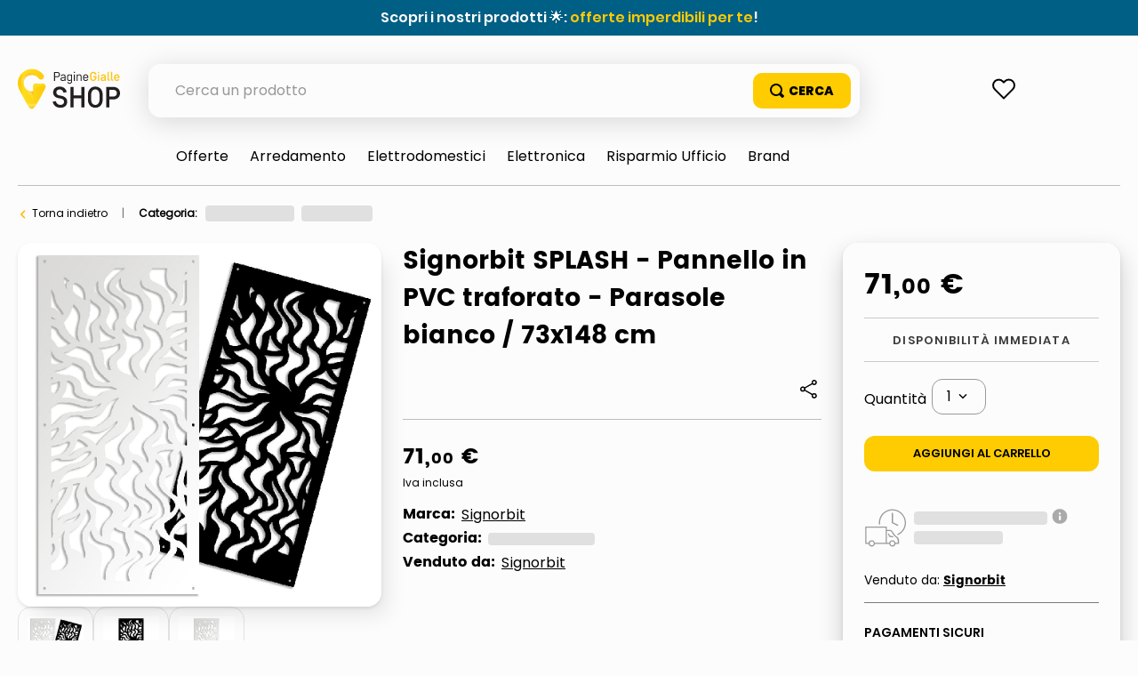

--- FILE ---
content_type: text/html; charset=utf-8
request_url: https://www.google.com/recaptcha/enterprise/anchor?ar=1&k=6LdV7CIpAAAAAPUrHXWlFArQ5hSiNQJk6Ja-vcYM&co=aHR0cHM6Ly9zaG9wLnBhZ2luZWdpYWxsZS5pdDo0NDM.&hl=it&v=PoyoqOPhxBO7pBk68S4YbpHZ&size=invisible&anchor-ms=20000&execute-ms=30000&cb=r9l7u6iq09uq
body_size: 48833
content:
<!DOCTYPE HTML><html dir="ltr" lang="it"><head><meta http-equiv="Content-Type" content="text/html; charset=UTF-8">
<meta http-equiv="X-UA-Compatible" content="IE=edge">
<title>reCAPTCHA</title>
<style type="text/css">
/* cyrillic-ext */
@font-face {
  font-family: 'Roboto';
  font-style: normal;
  font-weight: 400;
  font-stretch: 100%;
  src: url(//fonts.gstatic.com/s/roboto/v48/KFO7CnqEu92Fr1ME7kSn66aGLdTylUAMa3GUBHMdazTgWw.woff2) format('woff2');
  unicode-range: U+0460-052F, U+1C80-1C8A, U+20B4, U+2DE0-2DFF, U+A640-A69F, U+FE2E-FE2F;
}
/* cyrillic */
@font-face {
  font-family: 'Roboto';
  font-style: normal;
  font-weight: 400;
  font-stretch: 100%;
  src: url(//fonts.gstatic.com/s/roboto/v48/KFO7CnqEu92Fr1ME7kSn66aGLdTylUAMa3iUBHMdazTgWw.woff2) format('woff2');
  unicode-range: U+0301, U+0400-045F, U+0490-0491, U+04B0-04B1, U+2116;
}
/* greek-ext */
@font-face {
  font-family: 'Roboto';
  font-style: normal;
  font-weight: 400;
  font-stretch: 100%;
  src: url(//fonts.gstatic.com/s/roboto/v48/KFO7CnqEu92Fr1ME7kSn66aGLdTylUAMa3CUBHMdazTgWw.woff2) format('woff2');
  unicode-range: U+1F00-1FFF;
}
/* greek */
@font-face {
  font-family: 'Roboto';
  font-style: normal;
  font-weight: 400;
  font-stretch: 100%;
  src: url(//fonts.gstatic.com/s/roboto/v48/KFO7CnqEu92Fr1ME7kSn66aGLdTylUAMa3-UBHMdazTgWw.woff2) format('woff2');
  unicode-range: U+0370-0377, U+037A-037F, U+0384-038A, U+038C, U+038E-03A1, U+03A3-03FF;
}
/* math */
@font-face {
  font-family: 'Roboto';
  font-style: normal;
  font-weight: 400;
  font-stretch: 100%;
  src: url(//fonts.gstatic.com/s/roboto/v48/KFO7CnqEu92Fr1ME7kSn66aGLdTylUAMawCUBHMdazTgWw.woff2) format('woff2');
  unicode-range: U+0302-0303, U+0305, U+0307-0308, U+0310, U+0312, U+0315, U+031A, U+0326-0327, U+032C, U+032F-0330, U+0332-0333, U+0338, U+033A, U+0346, U+034D, U+0391-03A1, U+03A3-03A9, U+03B1-03C9, U+03D1, U+03D5-03D6, U+03F0-03F1, U+03F4-03F5, U+2016-2017, U+2034-2038, U+203C, U+2040, U+2043, U+2047, U+2050, U+2057, U+205F, U+2070-2071, U+2074-208E, U+2090-209C, U+20D0-20DC, U+20E1, U+20E5-20EF, U+2100-2112, U+2114-2115, U+2117-2121, U+2123-214F, U+2190, U+2192, U+2194-21AE, U+21B0-21E5, U+21F1-21F2, U+21F4-2211, U+2213-2214, U+2216-22FF, U+2308-230B, U+2310, U+2319, U+231C-2321, U+2336-237A, U+237C, U+2395, U+239B-23B7, U+23D0, U+23DC-23E1, U+2474-2475, U+25AF, U+25B3, U+25B7, U+25BD, U+25C1, U+25CA, U+25CC, U+25FB, U+266D-266F, U+27C0-27FF, U+2900-2AFF, U+2B0E-2B11, U+2B30-2B4C, U+2BFE, U+3030, U+FF5B, U+FF5D, U+1D400-1D7FF, U+1EE00-1EEFF;
}
/* symbols */
@font-face {
  font-family: 'Roboto';
  font-style: normal;
  font-weight: 400;
  font-stretch: 100%;
  src: url(//fonts.gstatic.com/s/roboto/v48/KFO7CnqEu92Fr1ME7kSn66aGLdTylUAMaxKUBHMdazTgWw.woff2) format('woff2');
  unicode-range: U+0001-000C, U+000E-001F, U+007F-009F, U+20DD-20E0, U+20E2-20E4, U+2150-218F, U+2190, U+2192, U+2194-2199, U+21AF, U+21E6-21F0, U+21F3, U+2218-2219, U+2299, U+22C4-22C6, U+2300-243F, U+2440-244A, U+2460-24FF, U+25A0-27BF, U+2800-28FF, U+2921-2922, U+2981, U+29BF, U+29EB, U+2B00-2BFF, U+4DC0-4DFF, U+FFF9-FFFB, U+10140-1018E, U+10190-1019C, U+101A0, U+101D0-101FD, U+102E0-102FB, U+10E60-10E7E, U+1D2C0-1D2D3, U+1D2E0-1D37F, U+1F000-1F0FF, U+1F100-1F1AD, U+1F1E6-1F1FF, U+1F30D-1F30F, U+1F315, U+1F31C, U+1F31E, U+1F320-1F32C, U+1F336, U+1F378, U+1F37D, U+1F382, U+1F393-1F39F, U+1F3A7-1F3A8, U+1F3AC-1F3AF, U+1F3C2, U+1F3C4-1F3C6, U+1F3CA-1F3CE, U+1F3D4-1F3E0, U+1F3ED, U+1F3F1-1F3F3, U+1F3F5-1F3F7, U+1F408, U+1F415, U+1F41F, U+1F426, U+1F43F, U+1F441-1F442, U+1F444, U+1F446-1F449, U+1F44C-1F44E, U+1F453, U+1F46A, U+1F47D, U+1F4A3, U+1F4B0, U+1F4B3, U+1F4B9, U+1F4BB, U+1F4BF, U+1F4C8-1F4CB, U+1F4D6, U+1F4DA, U+1F4DF, U+1F4E3-1F4E6, U+1F4EA-1F4ED, U+1F4F7, U+1F4F9-1F4FB, U+1F4FD-1F4FE, U+1F503, U+1F507-1F50B, U+1F50D, U+1F512-1F513, U+1F53E-1F54A, U+1F54F-1F5FA, U+1F610, U+1F650-1F67F, U+1F687, U+1F68D, U+1F691, U+1F694, U+1F698, U+1F6AD, U+1F6B2, U+1F6B9-1F6BA, U+1F6BC, U+1F6C6-1F6CF, U+1F6D3-1F6D7, U+1F6E0-1F6EA, U+1F6F0-1F6F3, U+1F6F7-1F6FC, U+1F700-1F7FF, U+1F800-1F80B, U+1F810-1F847, U+1F850-1F859, U+1F860-1F887, U+1F890-1F8AD, U+1F8B0-1F8BB, U+1F8C0-1F8C1, U+1F900-1F90B, U+1F93B, U+1F946, U+1F984, U+1F996, U+1F9E9, U+1FA00-1FA6F, U+1FA70-1FA7C, U+1FA80-1FA89, U+1FA8F-1FAC6, U+1FACE-1FADC, U+1FADF-1FAE9, U+1FAF0-1FAF8, U+1FB00-1FBFF;
}
/* vietnamese */
@font-face {
  font-family: 'Roboto';
  font-style: normal;
  font-weight: 400;
  font-stretch: 100%;
  src: url(//fonts.gstatic.com/s/roboto/v48/KFO7CnqEu92Fr1ME7kSn66aGLdTylUAMa3OUBHMdazTgWw.woff2) format('woff2');
  unicode-range: U+0102-0103, U+0110-0111, U+0128-0129, U+0168-0169, U+01A0-01A1, U+01AF-01B0, U+0300-0301, U+0303-0304, U+0308-0309, U+0323, U+0329, U+1EA0-1EF9, U+20AB;
}
/* latin-ext */
@font-face {
  font-family: 'Roboto';
  font-style: normal;
  font-weight: 400;
  font-stretch: 100%;
  src: url(//fonts.gstatic.com/s/roboto/v48/KFO7CnqEu92Fr1ME7kSn66aGLdTylUAMa3KUBHMdazTgWw.woff2) format('woff2');
  unicode-range: U+0100-02BA, U+02BD-02C5, U+02C7-02CC, U+02CE-02D7, U+02DD-02FF, U+0304, U+0308, U+0329, U+1D00-1DBF, U+1E00-1E9F, U+1EF2-1EFF, U+2020, U+20A0-20AB, U+20AD-20C0, U+2113, U+2C60-2C7F, U+A720-A7FF;
}
/* latin */
@font-face {
  font-family: 'Roboto';
  font-style: normal;
  font-weight: 400;
  font-stretch: 100%;
  src: url(//fonts.gstatic.com/s/roboto/v48/KFO7CnqEu92Fr1ME7kSn66aGLdTylUAMa3yUBHMdazQ.woff2) format('woff2');
  unicode-range: U+0000-00FF, U+0131, U+0152-0153, U+02BB-02BC, U+02C6, U+02DA, U+02DC, U+0304, U+0308, U+0329, U+2000-206F, U+20AC, U+2122, U+2191, U+2193, U+2212, U+2215, U+FEFF, U+FFFD;
}
/* cyrillic-ext */
@font-face {
  font-family: 'Roboto';
  font-style: normal;
  font-weight: 500;
  font-stretch: 100%;
  src: url(//fonts.gstatic.com/s/roboto/v48/KFO7CnqEu92Fr1ME7kSn66aGLdTylUAMa3GUBHMdazTgWw.woff2) format('woff2');
  unicode-range: U+0460-052F, U+1C80-1C8A, U+20B4, U+2DE0-2DFF, U+A640-A69F, U+FE2E-FE2F;
}
/* cyrillic */
@font-face {
  font-family: 'Roboto';
  font-style: normal;
  font-weight: 500;
  font-stretch: 100%;
  src: url(//fonts.gstatic.com/s/roboto/v48/KFO7CnqEu92Fr1ME7kSn66aGLdTylUAMa3iUBHMdazTgWw.woff2) format('woff2');
  unicode-range: U+0301, U+0400-045F, U+0490-0491, U+04B0-04B1, U+2116;
}
/* greek-ext */
@font-face {
  font-family: 'Roboto';
  font-style: normal;
  font-weight: 500;
  font-stretch: 100%;
  src: url(//fonts.gstatic.com/s/roboto/v48/KFO7CnqEu92Fr1ME7kSn66aGLdTylUAMa3CUBHMdazTgWw.woff2) format('woff2');
  unicode-range: U+1F00-1FFF;
}
/* greek */
@font-face {
  font-family: 'Roboto';
  font-style: normal;
  font-weight: 500;
  font-stretch: 100%;
  src: url(//fonts.gstatic.com/s/roboto/v48/KFO7CnqEu92Fr1ME7kSn66aGLdTylUAMa3-UBHMdazTgWw.woff2) format('woff2');
  unicode-range: U+0370-0377, U+037A-037F, U+0384-038A, U+038C, U+038E-03A1, U+03A3-03FF;
}
/* math */
@font-face {
  font-family: 'Roboto';
  font-style: normal;
  font-weight: 500;
  font-stretch: 100%;
  src: url(//fonts.gstatic.com/s/roboto/v48/KFO7CnqEu92Fr1ME7kSn66aGLdTylUAMawCUBHMdazTgWw.woff2) format('woff2');
  unicode-range: U+0302-0303, U+0305, U+0307-0308, U+0310, U+0312, U+0315, U+031A, U+0326-0327, U+032C, U+032F-0330, U+0332-0333, U+0338, U+033A, U+0346, U+034D, U+0391-03A1, U+03A3-03A9, U+03B1-03C9, U+03D1, U+03D5-03D6, U+03F0-03F1, U+03F4-03F5, U+2016-2017, U+2034-2038, U+203C, U+2040, U+2043, U+2047, U+2050, U+2057, U+205F, U+2070-2071, U+2074-208E, U+2090-209C, U+20D0-20DC, U+20E1, U+20E5-20EF, U+2100-2112, U+2114-2115, U+2117-2121, U+2123-214F, U+2190, U+2192, U+2194-21AE, U+21B0-21E5, U+21F1-21F2, U+21F4-2211, U+2213-2214, U+2216-22FF, U+2308-230B, U+2310, U+2319, U+231C-2321, U+2336-237A, U+237C, U+2395, U+239B-23B7, U+23D0, U+23DC-23E1, U+2474-2475, U+25AF, U+25B3, U+25B7, U+25BD, U+25C1, U+25CA, U+25CC, U+25FB, U+266D-266F, U+27C0-27FF, U+2900-2AFF, U+2B0E-2B11, U+2B30-2B4C, U+2BFE, U+3030, U+FF5B, U+FF5D, U+1D400-1D7FF, U+1EE00-1EEFF;
}
/* symbols */
@font-face {
  font-family: 'Roboto';
  font-style: normal;
  font-weight: 500;
  font-stretch: 100%;
  src: url(//fonts.gstatic.com/s/roboto/v48/KFO7CnqEu92Fr1ME7kSn66aGLdTylUAMaxKUBHMdazTgWw.woff2) format('woff2');
  unicode-range: U+0001-000C, U+000E-001F, U+007F-009F, U+20DD-20E0, U+20E2-20E4, U+2150-218F, U+2190, U+2192, U+2194-2199, U+21AF, U+21E6-21F0, U+21F3, U+2218-2219, U+2299, U+22C4-22C6, U+2300-243F, U+2440-244A, U+2460-24FF, U+25A0-27BF, U+2800-28FF, U+2921-2922, U+2981, U+29BF, U+29EB, U+2B00-2BFF, U+4DC0-4DFF, U+FFF9-FFFB, U+10140-1018E, U+10190-1019C, U+101A0, U+101D0-101FD, U+102E0-102FB, U+10E60-10E7E, U+1D2C0-1D2D3, U+1D2E0-1D37F, U+1F000-1F0FF, U+1F100-1F1AD, U+1F1E6-1F1FF, U+1F30D-1F30F, U+1F315, U+1F31C, U+1F31E, U+1F320-1F32C, U+1F336, U+1F378, U+1F37D, U+1F382, U+1F393-1F39F, U+1F3A7-1F3A8, U+1F3AC-1F3AF, U+1F3C2, U+1F3C4-1F3C6, U+1F3CA-1F3CE, U+1F3D4-1F3E0, U+1F3ED, U+1F3F1-1F3F3, U+1F3F5-1F3F7, U+1F408, U+1F415, U+1F41F, U+1F426, U+1F43F, U+1F441-1F442, U+1F444, U+1F446-1F449, U+1F44C-1F44E, U+1F453, U+1F46A, U+1F47D, U+1F4A3, U+1F4B0, U+1F4B3, U+1F4B9, U+1F4BB, U+1F4BF, U+1F4C8-1F4CB, U+1F4D6, U+1F4DA, U+1F4DF, U+1F4E3-1F4E6, U+1F4EA-1F4ED, U+1F4F7, U+1F4F9-1F4FB, U+1F4FD-1F4FE, U+1F503, U+1F507-1F50B, U+1F50D, U+1F512-1F513, U+1F53E-1F54A, U+1F54F-1F5FA, U+1F610, U+1F650-1F67F, U+1F687, U+1F68D, U+1F691, U+1F694, U+1F698, U+1F6AD, U+1F6B2, U+1F6B9-1F6BA, U+1F6BC, U+1F6C6-1F6CF, U+1F6D3-1F6D7, U+1F6E0-1F6EA, U+1F6F0-1F6F3, U+1F6F7-1F6FC, U+1F700-1F7FF, U+1F800-1F80B, U+1F810-1F847, U+1F850-1F859, U+1F860-1F887, U+1F890-1F8AD, U+1F8B0-1F8BB, U+1F8C0-1F8C1, U+1F900-1F90B, U+1F93B, U+1F946, U+1F984, U+1F996, U+1F9E9, U+1FA00-1FA6F, U+1FA70-1FA7C, U+1FA80-1FA89, U+1FA8F-1FAC6, U+1FACE-1FADC, U+1FADF-1FAE9, U+1FAF0-1FAF8, U+1FB00-1FBFF;
}
/* vietnamese */
@font-face {
  font-family: 'Roboto';
  font-style: normal;
  font-weight: 500;
  font-stretch: 100%;
  src: url(//fonts.gstatic.com/s/roboto/v48/KFO7CnqEu92Fr1ME7kSn66aGLdTylUAMa3OUBHMdazTgWw.woff2) format('woff2');
  unicode-range: U+0102-0103, U+0110-0111, U+0128-0129, U+0168-0169, U+01A0-01A1, U+01AF-01B0, U+0300-0301, U+0303-0304, U+0308-0309, U+0323, U+0329, U+1EA0-1EF9, U+20AB;
}
/* latin-ext */
@font-face {
  font-family: 'Roboto';
  font-style: normal;
  font-weight: 500;
  font-stretch: 100%;
  src: url(//fonts.gstatic.com/s/roboto/v48/KFO7CnqEu92Fr1ME7kSn66aGLdTylUAMa3KUBHMdazTgWw.woff2) format('woff2');
  unicode-range: U+0100-02BA, U+02BD-02C5, U+02C7-02CC, U+02CE-02D7, U+02DD-02FF, U+0304, U+0308, U+0329, U+1D00-1DBF, U+1E00-1E9F, U+1EF2-1EFF, U+2020, U+20A0-20AB, U+20AD-20C0, U+2113, U+2C60-2C7F, U+A720-A7FF;
}
/* latin */
@font-face {
  font-family: 'Roboto';
  font-style: normal;
  font-weight: 500;
  font-stretch: 100%;
  src: url(//fonts.gstatic.com/s/roboto/v48/KFO7CnqEu92Fr1ME7kSn66aGLdTylUAMa3yUBHMdazQ.woff2) format('woff2');
  unicode-range: U+0000-00FF, U+0131, U+0152-0153, U+02BB-02BC, U+02C6, U+02DA, U+02DC, U+0304, U+0308, U+0329, U+2000-206F, U+20AC, U+2122, U+2191, U+2193, U+2212, U+2215, U+FEFF, U+FFFD;
}
/* cyrillic-ext */
@font-face {
  font-family: 'Roboto';
  font-style: normal;
  font-weight: 900;
  font-stretch: 100%;
  src: url(//fonts.gstatic.com/s/roboto/v48/KFO7CnqEu92Fr1ME7kSn66aGLdTylUAMa3GUBHMdazTgWw.woff2) format('woff2');
  unicode-range: U+0460-052F, U+1C80-1C8A, U+20B4, U+2DE0-2DFF, U+A640-A69F, U+FE2E-FE2F;
}
/* cyrillic */
@font-face {
  font-family: 'Roboto';
  font-style: normal;
  font-weight: 900;
  font-stretch: 100%;
  src: url(//fonts.gstatic.com/s/roboto/v48/KFO7CnqEu92Fr1ME7kSn66aGLdTylUAMa3iUBHMdazTgWw.woff2) format('woff2');
  unicode-range: U+0301, U+0400-045F, U+0490-0491, U+04B0-04B1, U+2116;
}
/* greek-ext */
@font-face {
  font-family: 'Roboto';
  font-style: normal;
  font-weight: 900;
  font-stretch: 100%;
  src: url(//fonts.gstatic.com/s/roboto/v48/KFO7CnqEu92Fr1ME7kSn66aGLdTylUAMa3CUBHMdazTgWw.woff2) format('woff2');
  unicode-range: U+1F00-1FFF;
}
/* greek */
@font-face {
  font-family: 'Roboto';
  font-style: normal;
  font-weight: 900;
  font-stretch: 100%;
  src: url(//fonts.gstatic.com/s/roboto/v48/KFO7CnqEu92Fr1ME7kSn66aGLdTylUAMa3-UBHMdazTgWw.woff2) format('woff2');
  unicode-range: U+0370-0377, U+037A-037F, U+0384-038A, U+038C, U+038E-03A1, U+03A3-03FF;
}
/* math */
@font-face {
  font-family: 'Roboto';
  font-style: normal;
  font-weight: 900;
  font-stretch: 100%;
  src: url(//fonts.gstatic.com/s/roboto/v48/KFO7CnqEu92Fr1ME7kSn66aGLdTylUAMawCUBHMdazTgWw.woff2) format('woff2');
  unicode-range: U+0302-0303, U+0305, U+0307-0308, U+0310, U+0312, U+0315, U+031A, U+0326-0327, U+032C, U+032F-0330, U+0332-0333, U+0338, U+033A, U+0346, U+034D, U+0391-03A1, U+03A3-03A9, U+03B1-03C9, U+03D1, U+03D5-03D6, U+03F0-03F1, U+03F4-03F5, U+2016-2017, U+2034-2038, U+203C, U+2040, U+2043, U+2047, U+2050, U+2057, U+205F, U+2070-2071, U+2074-208E, U+2090-209C, U+20D0-20DC, U+20E1, U+20E5-20EF, U+2100-2112, U+2114-2115, U+2117-2121, U+2123-214F, U+2190, U+2192, U+2194-21AE, U+21B0-21E5, U+21F1-21F2, U+21F4-2211, U+2213-2214, U+2216-22FF, U+2308-230B, U+2310, U+2319, U+231C-2321, U+2336-237A, U+237C, U+2395, U+239B-23B7, U+23D0, U+23DC-23E1, U+2474-2475, U+25AF, U+25B3, U+25B7, U+25BD, U+25C1, U+25CA, U+25CC, U+25FB, U+266D-266F, U+27C0-27FF, U+2900-2AFF, U+2B0E-2B11, U+2B30-2B4C, U+2BFE, U+3030, U+FF5B, U+FF5D, U+1D400-1D7FF, U+1EE00-1EEFF;
}
/* symbols */
@font-face {
  font-family: 'Roboto';
  font-style: normal;
  font-weight: 900;
  font-stretch: 100%;
  src: url(//fonts.gstatic.com/s/roboto/v48/KFO7CnqEu92Fr1ME7kSn66aGLdTylUAMaxKUBHMdazTgWw.woff2) format('woff2');
  unicode-range: U+0001-000C, U+000E-001F, U+007F-009F, U+20DD-20E0, U+20E2-20E4, U+2150-218F, U+2190, U+2192, U+2194-2199, U+21AF, U+21E6-21F0, U+21F3, U+2218-2219, U+2299, U+22C4-22C6, U+2300-243F, U+2440-244A, U+2460-24FF, U+25A0-27BF, U+2800-28FF, U+2921-2922, U+2981, U+29BF, U+29EB, U+2B00-2BFF, U+4DC0-4DFF, U+FFF9-FFFB, U+10140-1018E, U+10190-1019C, U+101A0, U+101D0-101FD, U+102E0-102FB, U+10E60-10E7E, U+1D2C0-1D2D3, U+1D2E0-1D37F, U+1F000-1F0FF, U+1F100-1F1AD, U+1F1E6-1F1FF, U+1F30D-1F30F, U+1F315, U+1F31C, U+1F31E, U+1F320-1F32C, U+1F336, U+1F378, U+1F37D, U+1F382, U+1F393-1F39F, U+1F3A7-1F3A8, U+1F3AC-1F3AF, U+1F3C2, U+1F3C4-1F3C6, U+1F3CA-1F3CE, U+1F3D4-1F3E0, U+1F3ED, U+1F3F1-1F3F3, U+1F3F5-1F3F7, U+1F408, U+1F415, U+1F41F, U+1F426, U+1F43F, U+1F441-1F442, U+1F444, U+1F446-1F449, U+1F44C-1F44E, U+1F453, U+1F46A, U+1F47D, U+1F4A3, U+1F4B0, U+1F4B3, U+1F4B9, U+1F4BB, U+1F4BF, U+1F4C8-1F4CB, U+1F4D6, U+1F4DA, U+1F4DF, U+1F4E3-1F4E6, U+1F4EA-1F4ED, U+1F4F7, U+1F4F9-1F4FB, U+1F4FD-1F4FE, U+1F503, U+1F507-1F50B, U+1F50D, U+1F512-1F513, U+1F53E-1F54A, U+1F54F-1F5FA, U+1F610, U+1F650-1F67F, U+1F687, U+1F68D, U+1F691, U+1F694, U+1F698, U+1F6AD, U+1F6B2, U+1F6B9-1F6BA, U+1F6BC, U+1F6C6-1F6CF, U+1F6D3-1F6D7, U+1F6E0-1F6EA, U+1F6F0-1F6F3, U+1F6F7-1F6FC, U+1F700-1F7FF, U+1F800-1F80B, U+1F810-1F847, U+1F850-1F859, U+1F860-1F887, U+1F890-1F8AD, U+1F8B0-1F8BB, U+1F8C0-1F8C1, U+1F900-1F90B, U+1F93B, U+1F946, U+1F984, U+1F996, U+1F9E9, U+1FA00-1FA6F, U+1FA70-1FA7C, U+1FA80-1FA89, U+1FA8F-1FAC6, U+1FACE-1FADC, U+1FADF-1FAE9, U+1FAF0-1FAF8, U+1FB00-1FBFF;
}
/* vietnamese */
@font-face {
  font-family: 'Roboto';
  font-style: normal;
  font-weight: 900;
  font-stretch: 100%;
  src: url(//fonts.gstatic.com/s/roboto/v48/KFO7CnqEu92Fr1ME7kSn66aGLdTylUAMa3OUBHMdazTgWw.woff2) format('woff2');
  unicode-range: U+0102-0103, U+0110-0111, U+0128-0129, U+0168-0169, U+01A0-01A1, U+01AF-01B0, U+0300-0301, U+0303-0304, U+0308-0309, U+0323, U+0329, U+1EA0-1EF9, U+20AB;
}
/* latin-ext */
@font-face {
  font-family: 'Roboto';
  font-style: normal;
  font-weight: 900;
  font-stretch: 100%;
  src: url(//fonts.gstatic.com/s/roboto/v48/KFO7CnqEu92Fr1ME7kSn66aGLdTylUAMa3KUBHMdazTgWw.woff2) format('woff2');
  unicode-range: U+0100-02BA, U+02BD-02C5, U+02C7-02CC, U+02CE-02D7, U+02DD-02FF, U+0304, U+0308, U+0329, U+1D00-1DBF, U+1E00-1E9F, U+1EF2-1EFF, U+2020, U+20A0-20AB, U+20AD-20C0, U+2113, U+2C60-2C7F, U+A720-A7FF;
}
/* latin */
@font-face {
  font-family: 'Roboto';
  font-style: normal;
  font-weight: 900;
  font-stretch: 100%;
  src: url(//fonts.gstatic.com/s/roboto/v48/KFO7CnqEu92Fr1ME7kSn66aGLdTylUAMa3yUBHMdazQ.woff2) format('woff2');
  unicode-range: U+0000-00FF, U+0131, U+0152-0153, U+02BB-02BC, U+02C6, U+02DA, U+02DC, U+0304, U+0308, U+0329, U+2000-206F, U+20AC, U+2122, U+2191, U+2193, U+2212, U+2215, U+FEFF, U+FFFD;
}

</style>
<link rel="stylesheet" type="text/css" href="https://www.gstatic.com/recaptcha/releases/PoyoqOPhxBO7pBk68S4YbpHZ/styles__ltr.css">
<script nonce="0DtJUS2XNVaJrOhfcYoL6g" type="text/javascript">window['__recaptcha_api'] = 'https://www.google.com/recaptcha/enterprise/';</script>
<script type="text/javascript" src="https://www.gstatic.com/recaptcha/releases/PoyoqOPhxBO7pBk68S4YbpHZ/recaptcha__it.js" nonce="0DtJUS2XNVaJrOhfcYoL6g">
      
    </script></head>
<body><div id="rc-anchor-alert" class="rc-anchor-alert"></div>
<input type="hidden" id="recaptcha-token" value="[base64]">
<script type="text/javascript" nonce="0DtJUS2XNVaJrOhfcYoL6g">
      recaptcha.anchor.Main.init("[\x22ainput\x22,[\x22bgdata\x22,\x22\x22,\[base64]/[base64]/[base64]/[base64]/[base64]/UltsKytdPUU6KEU8MjA0OD9SW2wrK109RT4+NnwxOTI6KChFJjY0NTEyKT09NTUyOTYmJk0rMTxjLmxlbmd0aCYmKGMuY2hhckNvZGVBdChNKzEpJjY0NTEyKT09NTYzMjA/[base64]/[base64]/[base64]/[base64]/[base64]/[base64]/[base64]\x22,\[base64]\\u003d\x22,\x22SMK2w5TDs1tIw6J1bMOpw4EMHMKGNiBJw7QGasO/AAgJw5wXw7hjwopPczJ8EgbDqcOgdhzChSMWw7nDhcKcw5XDq07Dg13CmcK3w6Aew53DjFhQHMOvw70aw4bCmx/DqgTDhsOUw6rCmRvCmMOnwoPDrVDDo8O5wr/CtcKwwqPDu248QMOaw7oUw6XCtMOlWnXCosOyRmDDvjrDnQAiwrzDlgDDvHrDocKOHmHCmMKHw5FlUsKMGS4xIQTCrVcUwrh4IDHDkmfDjMOAw60MwrZow7FCNMO1w6xCGMKMwpoFXhMnw5/DusOPfcOoQRFpwqpGbMKNwpVSFDFHw7PDrsKjw70bZGTCocOxMsKBwr7CscKkw5LDtxXCg8K6PQ7Dn1fCo0TDqzxRAsKEw4bCghrClEM8ayfCqD8dw6LDhsO2C3Mmw6h9wrobwp3Di8O8w5oiwpYHwo/DrcKPC8OzesKRF8Ovwp/CicKBwqIZccObbEVZw6/DtcKlQXAkIlBOe29Lw5HDlXYENQ8hZErDjBXDuCbCrVI7wofDmRAkw6PCswDCt8Oow6c9XSQAOcKMDGHDnMKYwqMAQSbCjygLw6jDosO5fsOZE27DvCU6w6M9wqILFcOGD8O/wrXCt8OhwrBZOgpyaHvDpjLCvQDDgcOMw4sCZMKKwrbDlF0eHF7DlGvDi8K9w5XDkxk8w4HCs8ODG8O0BWUDw4DCpWskwopHa8Olwq7ChU7CgsK6wrYfO8O2w6fCliHDrQTDl8K7AwI3wrg5HkRjbMK1woMPNwjCmcOpwq4Tw77DvMKGHxcmwpxKwpnDnMK4WBJ/XMKhPWpOwo0zwpXDiXgGO8Kgw4s+BkV3A1JoF1U3w4EUUMO6G8OfTwrCssO9aFfDr3fCvsKvT8O7cFghTcOzw5VsS8OsUinDqMOXGcKtw7YLwpgZLHvDlcO2Z8KFanTCksO9w7ACw6Zbw6jCosOJw6hdZWgYZ8KDw4ICEMOfwrQGwqF/[base64]/DmhZ4JRJPEcKBS8KrH8KaXk4ndsOjwonCncOWw5cbP8KSIcK2w7TDmsO6D8O3w77DsFpRKsKlckAeasKMwqBcNVfDlsKBwox3ZUYSwopkRMKFwq1oTsO+wpbDilcHS34sw6YTwp02J3MvdMO1VsKnDkvDrcOfwonCgGh3XcKpfmYawq/DlMK/CsKpU8KFwocpwrfClD5CwoEnXn7DjkNdw6AHE1jCg8OJcG9wQ2DDncOLYAXCsh3DjRBGbA4BwoPCpUjDjUB4woHDvUYVwr0MwpkGWsOQw6BMJXfDjcK/w45FByUdFcOBw4DCsEImbA3DoibCnsO2wr9Zw5XDjQ7DocOXcsOYwq/CssOJw5xsw6wCwqLDrsOpwotwwpdSw7XCtMOcNsOMdsKufw0Pd8OvwpvCqMOmAsKGw6HDnXfDg8KvYDjCi8OkAzdUwqp+esKnWMOKCMKQDsKjwpLDgRYSwoBPw54/wpMhw4vDmMKEwr/[base64]/CgC3CmW5ewoZCTVx8w7vDtMKTZFjDg8Odw6/Du0xfwow6w6vDgArCr8KgT8KcworDv8KDw53Ct1nDpsO0wplNSVbDjMKBwpXCixdVw7kUFxHCnnpkRMOFwpHDiHtZwrlvK37CpMK6N00jMVBawo7CvMOvWB3DpS9cw64rw6fCqcKeZsKIBcKKwr1Lw4tLc8KbwrfCtsKoaz3CjU/DhRAuwo7CtT9RDcKlDH9fYmgUwp7CgsKrJ0hjWR/Cs8Oxwo5Mw7TCucOjZ8OMGMKqw5PCvzlqMH/[base64]/ChE43OcOMUnfDonTCvMKMwr7CuMKXW3kVworDncKawoQvw4Q7w5/DujbCk8KGw7JLw6BPw41GwrReMMKRF2LDhcOQwofDkMO9EMKCw5TDoGkhUsOoX2DDiUdKYcKWDsOpw7ByTlJ+wq0PwqjCusOIYkPDnsKyOMOYAsOuw6fCrwdZYsKYwrBHO3XChxnCrBzDosKzwr14PELCg8Kmwp/DkBJjbcO0w4/[base64]/CnhPDmMOAwq1xYRU2CzLDoMOrBcKGPsK7CsOZwocGw6DDpsKzHMO+wq8bN8OfMi3ClR9ow7/Cu8OTwpwlw6DCjcKewrg5Q8KIRMKqM8K5KMOmOQrCgydtw6Ibwr3Dmgsiwq/CicO4w73Drh1RD8OIw6NJEU9tw6Y4w6sNPcOfWsKbw5TDtVlpQMKfVVHCixodw6ddaUzCkcKIw6YCwq/ClsK3C3wFwq5kWzBZwpEBGsOuwpg0dMO1wq/DsFw1w4bDrsOUwqpiJhM+MsKYeG1WwqlLK8KWw7XCvsKIwp8UwqbCmjBuwroKwp1MbQg1Y8OZIHrDixHCssOIwoYPw75Lw7VkenhWAMK7BinCq8K9dcOZH1t1bQbDnlxYwprCkn9RWcORw4Y/wr9Rw6E9wo1fWX5JK8OAYMObw6xVwqJFw5TDpcOjPMKLwpVubhcCasOawqdbJh85djx9wojDv8O/OsKeGMO/NBzCihLCu8OnJcKoa0dzw5fDlsOxY8OQw4M1P8K/[base64]/IF18w6vCgnjDpmXDsjfCucK8ZgxAZsO1TsOQwpscwqPCnSvCusOIwqvDj8OzwoxVVVJoScOOYBvCm8ODLwZ6wqYTwqfDhMKEw4/[base64]/I8KcQxrDnsOGCTvDs2tPbMKWwoXDgMKfT8KDM8OBwqDCqR3CvB/CtwfDugjCt8KJaDI4w4V0w7TDj8K/Jy3Dt37CkS4lw6TCt8KwOcKYwphEw4R+wozCu8OjV8OuVG/CksKfw4jCgw/CuDDDksKtw4l3B8OCSw0ccMKtKcKuIsKqFWJ4AcK6wrQyCF7CrMKrXMO4w7MWwq0eQ2p4w49pwr/DucKdIMKnwrAUw5nDvcKewpPDuUcjHMKMwqvDo03DpcOxw4AdwqcrwpPCn8O3w6LClHJGwrB4w599wp/CvljDsXFbSl1wGcKVwoEzXMOGw5zCj2PCq8Omw4tIRMOES3LCtcKGOCQUYD4owoNUw4pHS2DDhsOydm/Cr8KBCkRiw450C8OKwrnCuy7Cin3CrwfDlcKewonCm8OtYMKeblPCrH1mw5peWcO2w6I/[base64]/wq5Jwq1ewos5w7c9KsKUB8KWwrFqw74uHmfCh1gvIsO8wpnCvzBcw4chwq/DlMO2BMKkDcOvC0wXw4YawqXCq8OXVsKfCmUkJsOjEB3DqVbCpn3DuMO1aMOdw400JcOdw5/[base64]/[base64]/DkMK0w5pDcmJENFLDrsKIJsK9NMORwrDDksO0AGXDl0jDoRwJw4PDk8OEcUnDpy0KRWfDnWwBw7IgN8OJWTvDlzHDm8KVSkgcP3fDhQ4tw6o/eQA3wrFnw64IbU/CvsOjw6zCkSt/L8KUYMKZccOvVlk9GcK0bMKJwr4sw7PCnjxWFjDDjTw+dsKPL1h4LxMgN0AtPjnCk2LDo2zDsyQJwqcLw69sfMKrCl8oFsKrw5DCocOSw43CrVZdw5g/SMKdV8OMVFPCrlp9w5dTIU7DigTCkcOewqbCmkpbZBDDsTRLXcOpwpBabBxqTnARaW1WFXzCvHXCq8KNCDDDlzrDjwXCpiXDuRfDmyHCoS3DhsOxCsKdH1PDtcOfY0AOHEZPej/[base64]/DlAxswpfCmR3CgMK5fyNgfADChcKIL8OcwowfK8KvwqLCsinCjsOzD8OfPTTDjw0dwpbCuyLCiCMud8K1wqzDszbCm8OXKcKYbygZWcONw60qBwzChCfCoUc1O8OCTMOrwpTDogDDjsOAWSbDlinChmZmecKHwqHDgAXCgw/CkVTDiEnDmWHCqhJ3LjvCncKNA8Ozwp/CusOQTAY/w7TDjsKVwroxCQ8LbMOVw4BeD8Kiw5dGw7zDscKCMXUUw6TDpicFw4TDlmBQwoEvwrReKVXClsOSw6TCgcKYUAnCjgXCscKPHcOfwpp5dVTDiU3DiVADLcOZw5lzVsKtDxDCuQfDtkQTw4pEck7DtMK3w68vwp/Dqx7DjTh0aiZwEcKwUHEuwrV8LcOawpRkwrtPCw4Xw4JTw5/Dh8OIbsKGw5DDqHbDjmcdGQLDk8Kidz1bw5bDrmTCnMKvw4c/FDDDrsOKHlvCjcOQHm4Bc8Ksf8OhwrBXRlzDssORw7DDuXXCg8O7fcObdcKgZsKifykmLcOXwqTDrFMEwo0PWmDDshfCrzPCqMOoUDMcw57DqcKcwrPCocK7wrg2wq8tw5gAw7lcwqozwq/DqMKmw5FOwrNnT0vCm8Krwr8ewohIw7FbGcOIK8Klw57CuMOkw4EfJnfDgsOxw6/[base64]/bMK0Dy/[base64]/CsTzCjHbCiEJww4LDtnPCr8OxwoXDqgTDrcKbwq9Ww6NTw54Bw68tbg7CmiLDlnsQw7TCgyh8BMOBwrg/wqM5CcKCw7nCjcOJO8OvwrnDuRHCkhvCnDXDgMKLJSQmwppyR1w8wrTCpnJOMy3CpsKoFMKiEEnDh8O6R8OFU8K2EAHDvTnCpMOcZ0wNc8ORacOCw63DsX7DtnE2wpzDscOyesORw53CuVnDv8OQwrrDisK2GMOcwpPCowRVw6JAB8KNw6/CmltWTS7DnSMRwqzCosKEWcK2wo7Du8K+TsKZw4JaesOURcKjEcK7DmwUwptFwpd5w450wrzDgnZuwrdQUUzCr34bwoLDtsOkFC4fRDtVaT/DrMOcwpjDpjxYw5U8VT5zHlhawpckc3J1PWUlTlDCgGtTwqrCtD7Cn8Oowo7CgFA4E1M5w5PDtSTCpsKow65Hw5gew57Ds8OOw4A4EgTDhMKcwpAmwrJRwojCi8OHw5rDimdkdR5Uwq9oBWtiBw/Dq8Otw6lqTTRAOWEJwpvCvnbDo0nDnjrChiDDtsK3R2kYw4HDqh94wqHClcKCIi7DmMOvVMK3wollZsKNw6xHHB/Dt1bDuWPDjUhzwqtlw5EJdMKDw4Yhwph5LDsFwrbCjWjDj0pvw6lkeGvCiMKRYiQiwr02CcKKTMOkwoXDlsKZf2VIwpoHwq8MUcOaw4AdPMK/w6N7NcKPw5dpZ8OQwpgDXcOxEcOjCMK5S8Oid8OzYDzCu8K1w7hmwr/DoxjCkW3ChMKkwowWYnItBnHCpsOhw5zDuAHCtMK5RsOaNTsMWMKiwqZbWsOTwogaZcO1woccTsOTBcOkwpQAIsKIAcOcwrzCmFUsw5YcDl7DgU/CmcKtwpDDi04jMy3Cu8OOwq0kwo/CtsOxw6/DuVPDthF3MFckRcOuwpt3asOnw7/CjsKISMKKP8Kfwq4Pwq/DjGTCq8KNMlshGgXDssKlVMONwpTDtcORWVPCvzrDm0xQw7/Cq8Opw5wNw6PClHDDriHDmQxEFUcSFsKLW8OcTcOMw40fwq8nKwvDr0kHw61yKgXDmsOtwrxkZ8KwwoUzYlxuwrZJw58qY8OHTzfDgGcTWMOpDFNLZsKMwqYJw5DDgsOBTCXDmx7DhAnCvsO/YjPChMOvw67DvXHCnMKywo3DsQxmwpjCiMOiJjVJwpQJw4g3KDrDpW91OsOUwrhhwrLDuilxw4l1ecOMUsKNwpjCisObwpDCgnE4wrByw7jClcOwwo/CrmvDhcOdS8KzwozDsHFpKXBhCw3ClMK7woxKw4Nfw7IGC8KDPsKKwovDpk/Ctz8OwrZ3MGLDq8Kswo9famZyI8Ktwrs6ZsO/ZBJmwroywrp+GQHClcOPw6fClcK4LA50w5rDgcKaw5bDiVHDmnbDrCzCt8Odw4ZKw6kbw6/[base64]/Cni90woUKH8OXwrjDosKmZcOTw5PCj8KGw5BkOBDDpMKAwr7CjcOVXHvDp3xywpXDuQAhw5vCrVDCmUUdVEtgGsOyAF54eE/Do37CncOTwoLCqMOkIGHCkh7CvhwxCi7DkcKPw50FwoxXwqBXw7dyQxjCkX7DocOfXsOKNMKyZTYswpnColUsw43Ct1bClsONV8O+YAbCisO6wr/DkMKIw6c5w4/ClcKSwoLCtnd4w6hcLFLDq8K0w5LCvcK8cREKFyYHwqsNO8KLwoFsK8OXwrjDicOZwrjCgsKLw6pIwrTDmsKhw7hzwptlwozCqygzVMKtSRVzwoDDgsO3wqodw6pFw6bDrxAXQcOnPMKAPUgsNSxvAnBiVTXCtETDtSjDvcOXwr8Bwp/[base64]/DhMKFYcOTw7vCk8KSdEzDhsKPbMK5M8KOw5ZlD8OURHjDqcK+JzTDr8OEwo/DqcKFP8KEworClFbCuMOdC8O+wrdwXhPDocOma8K+wpJLw5Q6w6g0EMKsVm50wowpw4AuK8KWw4XDolMCQ8OQRRF0wp/[base64]/XcOwHnDDuSLDjwPDvMODw4TDu1HCtMOybA8qJxfDoi/CkcO5L8OhGE3CgsK9BXokXcOIK2XCqsKobsOYw6pbQ1Q3w6DDicKBwqDDvUEewoTDsMKJG8OnPsO4cDXDoUtHfiXDpkXCsQvCngs8wqphZMOuwoJcE8KVNsK9WsO9wrtpBz3DpcKpw7dXOcO/w5xMwo/DoDtyw57DuChGf010DwzCqsKIw6t+wq/[base64]/AQTCocOewposMcKiwrZHwohUwrEraMKRw5fCsMORdApZK8OhwpR/[base64]/wqTDtQXClg7DgxnCgQfCvcOnCm3DucOrw7NXSWnDmy/Dmm7Doh3DrTlcwqzCu8KOPEIyw5U4w5nDrcOLwpIfI8KpScOWw5xDw5wkYsKXw4nCqMOYw6ZfUMOJSTfCgBHDjsOFa1bCvm9NP8KNw5ohw4/ChMKHPCbCpjsGC8KLJsKaEgY8wqImHsOKGcOrScOOwoRowqdpZsOhw4sCFC10wokrfsKBwq5zw44xw4vCkEBUI8OLwqYAw5cJw6LCqcO0wr/DgsO0a8KSTxs6wrNCYMO4w7zCiArCjMOxwrrCjMKRNSvCljPCn8KuS8OlJA8ZMxwQw57DnMOkw74GwpV/w6VLw5JOIVBZKV8Bwq7ChzVCJsK1woHCpsK2Sy7DksKiE2oVwrhZAMO8wrLDqsKvw4l5Dz4RwqNVVcKVFynDrMKzwpcNw7LDr8OhI8KYTsOlUcO+K8KZw5jDlcOYwo7DgyfCoMOmQ8OrwrkkDF/CpAbCgsO8w6LCs8Oaw5PCinzCu8OGwqEoEsKEYsKUVUE0w6xSw7YwTlwXI8O7Xh3DuR/CoMORbQjDix/DpHtAMcOdwqnDgcO7w6VMw74/[base64]/LcKFwrE0BhMNw5E7w6fDgsOsw6NFd2fCnFrDrsOZwpZdwoxwwp/Cvy56DcOcWDVQwpjDh27DicKsw49Awo7CtsOMFEFebMOZwoPDvsK8LsOVw6V8w6cMw59dG8ODw4PCpMKAw6nCssOuwq0uL8OjF0bCgG5IwqM5w6lKDcOdMipdQTrCssKYFAgRGDx2w6pSw5/ChCXDgTE9wrAubsOiasOzw4ATc8OATVRdwqPCicKmJ8OQwonDn05kNcKzw6rCucOQXwnDucOxVsOow6fDiMOrLcO2UsO6wqLDvXYdw64Awq7DvE9aUcKBZQNGw5XCvgbCicOJW8OVY8OHw7vCnMOWRsKPwo/DhMOPwqFmfkAXwrLDicK9w65TPcOBd8KDw4pAPsKzw6IJwqDCpMKze8OTw6zCs8K7JiHCmQfDncKNw47Ci8KHUw5wGMOedcOfwogBw5clLR9nKBZSw6rCqlrCusK7XCfDon3CoWA/YUDDvDU7BcKbYcOYFUbCt0zDm8K9wqZ6wrs7BRrCo8K8w4ofX0PCmwzDkF55J8Otw7HDnQkFw5vCpMOAHHAfw4fCvsOVFFLDpkYQw4VCU8K3b8KRw6LCgEfDicKAwo/CicKYw6FZXsONwrzCtjJyw6XDr8OFYAfCsRgTNHPCjhrDmcOlw7d2DRjDjirDlMOBwp0Hwq7CjX7DgQAlwpfCgg7CsMOVA3IqHy/CsyDDnsOewpfCs8KoKVzDtnLClMOmV8K9w7fDgw0Rw4kXHMKgVyVKK8O+w7oowoPDtUFlNcK4RBcLwpjDrMKyw5jCqMKUwpjDvsOyw5lyT8KZwqdYwpTCkMKlIBwBw6LDjMKywp/ChcKBVMK5w7ASN0tHw7oNw6B2G2k6w4A8GcKRwosJEDvDhxBnRVTCqsKrw67DuMOHw6xCP0HCmxfCkB7DncO7AQvCnRzCk8K/w4kAwofDiMKNHMK3wokiWSp8wozDncKpYh8jA8Ohe8K3C0LCkMKewrFiFsOwOj0KwrDCgsOIVMKZw7LCsV/[base64]/VcKEUEbDmcOpUsKYEsO8wr/ChsOgdj3CsG1Bw73DksOgwqbCq8KHXiHDkwPDl8Oqwo1Cdj/DlcKtw7/[base64]/[base64]/Cg0/Cl0hHwqbClgEcS8Kyw616T8KsPTEHA2NKJMKnw5XDpsKaw5/[base64]/DjsOlwqPDpwErRcOtb8OuwrM0W8OqwqzCs0w/w5HCvcO9DjnDvT7CksKhw6vDkirDpkogV8K7cgLCiXnCksO6w6EDJ8KkcxgeacKnw6PChQLDn8KGQsO0w6HDrMKnwqs2WDvCpn7Dlxgzw5hbwojDvsKow4DCgcKQw5XCvwBJQsKtXFEqbkLDtHo/wrjCpVXCrRPCtMO/wrIyw7oILcKQV8OKX8Kkw5ppWAnCisKrw5FmQcO/RhXCjcK2wrvDp8OUfDjCgxAkRsKkw6HCln3CoCjChz/CtMKYNMO4wol7J8Oeby8bMsO6w67DtsKewpNrb3rDvMOCw7fCvGzDrTLDiVUcMsOnV8O6wpLCv8OGwrLDnQHDlsOMb8KKD0/Du8K1wod1TGHDgjjDgsKVRilWw4NPw4VTw5EKw4TCusOtWMOPw4rDpMOve0ozwq8Iw5Q3TsOeIV98wpp7wp3CosO2U1trN8Opw67CmsKcwq7DnRgFHMKZEsKBQlwdEkbDm3NDwqnCtsKswqXCvMKNw4fDrcK0wrtow4rDrAlww7kjCyh0RMKhwpTDtyPCgx/[base64]/DhMKXw7/Cv8Kyw6rCt8KowrbCrsOAw77CmxtzYCgUa8K/w40MOlnDnjjDjizDgMKGK8Oiwr4qU8KFVsKFYsKQdEVjK8OTB2h3KhLCqiTDph9wLcO+wrXDh8Oww68WJ3LDi3lkwq/[base64]/TlhsFsO1w60eOWvCj8KOQcKzGcKTw7JGw63Dq3DCg0bCjHjCgMKKP8KNAE1jFBRMYMObPMOlG8OnfW5Cw4nChnHDtsO2W8KwwpHCt8OPwpV/RsKEwrrCpirCjMKzwrzDtSlLwpJCw5jCosKxw6rChETCjjw9wrTCvMKbw7ECwpzCrW0Twr/[base64]/U2DCvk5/[base64]/CsxPDgkPDuVTDt3LDjWLDt8OOwp9Ow7Eaw57Cn1BPwqNfwrDCp3/Cq8Ktw5vDmMOuPsODwqNnDhR+wq7DjcKGw6Yxw57CkMKxHgzDhibDqETCrMONaMOPw65Ww7FywpJYw68nw4s/w5bDuMO9c8Obwp/[base64]/DnxLDo8OywroJwpTDm8OuS2/[base64]/w7kJw5E5HHrDgMOQw69/Kn7Cs8KhbgzCgVsWwoTDnTTCk2jCuQw6wq7CpB7DoiNVNkpSw4DCuifCkMK2XS1wNcKXKQLDusORw7vDjmvCi8K4eDQNw5IVw4QJaR7DuTbCiMOIwrM9w4bCvEzDhRpgw6DDuCFhSW0YwqFywrbDjMOOwrQzw6d8PMOLaE9FBlNEQE/CmcKXw6Ypwqwzw5jDiMOJDcOdLMKuEzjDuHPDuMK4Zw8OTmpMw6UMKFbDlMKNVcKNwobDj2/CucOZwrLDjsKLwqnDlS7CscKrTXDDhMKDwqPCsMKtw7XDvcOXDgjChy/DvMOJw4nDjcOJasK6w6XDnxQ8IxsIeMOrXE16MMO1GMOtOUp0wprCtcOnbMKQRGU/woHDvnwPwp4FPcK8wp/Cvngvw617N8Ksw7vDucOnw5HCj8KyF8KGVztvATDCpsODw6cVwpdUTVhzw6PDqXrDhMKGw5/[base64]/DqC8jw7bCgMOGw6w/w7Z/WkTCvsKGw7jDkcOhG8OZAcObwptqw5U0LxfDjcKGw43ChwgQWVjCrcO+TsKUw5QIw7zDvEMaCcOqAsKkP3zCg0xcN2HDpkjDnMO9woYEcMKYcsKYw6xKNMKDJ8Otw4HCsifCgcOvwrUwY8O0UygwIsOtw7zCucOnwojCsFxWw4RmwpPCmkY9GDEuw4XDgn/Dk38ge2U5NAxdw4DDuDBGIi1+d8Kgw4MCw6zCjMOUXsO7wrBGNMK7NcKPawZyw4TDiTbDmcKBwrLCg3HDnnHDqw0WZDQcZAgXDcKwwrk0wp5ZNmUiw7TCv2B4w4jCiSZHwqAeGmTCoGQvw4nCo8KKw78bEVPDkE/[base64]/wpTCsGxwBsKuPGnClz/CvX0xw4jCksKZbgx9wpjClBbCnMKXFcKpw7Yvwqg1w7YLDMOXMcKiwo7DisKzFCgrw6/[base64]/DkEYCw5XDkSEOT1VvwqlXDsORM8K/w7LCkD3DnjfCi8K7C8KeBRkNEj4gwrzCvsKTw4HDvmZIbVfDjDIkUcOeKxEodxHDrR/ClRoKw7UlwoZ+d8Kqwrdlw40EwrBgbcOlYm8sEDLCvFHCpAQzRCgiUAPDg8Kaw5Y0w6jDq8Ozw49WwovCtsKLLi9Dwr/CpiTCsXJOX8OXZMKVwrjCvsKVw6jCksOsSE7DpMO2fXvDjGVFQ0ZCwqh5wqwQw6/Co8KGwpDCpMKpwqE3WnbDkXENw4nCisKceX1Gw6taw4Vxw5PCuMKvw4rDmcOebWlJwp8XwoN9ZUjCjcKgw7ENwow8wqlvSVjDqMK6AgIKLxXClMK3EsOGwq7DrsO/[base64]/[base64]/wrlVw73CoMK3R8KXTsKJEsK6aWE0w4fDvMKJJyPDoh3DnMK6BAIpcxwiLznDmcOzGMONw7NEMMKawp1AEUfDoQHCqVLDnHXDqMKzei/DkMO8RMKfw4Esf8KUAzLDq8KvaSxkeMK+BHMzw6hmBcKubw3CicORwrrCvUBzWMOBTQ06wqEbw5LCq8OWFsKgXcOUw70Hwr/DjcKaw73DpFoEHcOYwr9DwrPDgAAsw5nDiR3DqcOYwrp+w4zDgivDrmY8w5BZE8KPwrTCrFzDlMKSwrfDssOqw64TC8OGwpo+CcKYfcKnUcOWwqTDuzY5w5N9TnoGA0w4SRTDvcKxMAfDsMOvOsOow7LCsTHDlMK3UycAB8OebRA7asKbGBvDlT0HH8O/w7nCssKqdnzCtH3DosOzwoDCm8KjWcKywpXDuQHCk8K0w7pbwp8tNiLDqxkgwpB0wr5BJkpQwrvCisKrEcOhW1TDmG0IwovDsMOjw6rDo1obw6rDl8KDbMKDcxBtRynDonUuU8K1wq/DkUopDmpVdyTDhGDDmB4rwqo8PXXCnTbCoUJXOMKyw5nClTLDv8KEaS9gw65neXpbw5bDlcOGw4Ijwp4hw597wrzDvzdJcFzCqm0+c8K5QsK7wpfDjBbCsRPDtAIPXsO1wqNaLh/ChcODw5jCpQnCisOcw6fDnV83LgLDmxLDsMKCwpFSw7fChV9uwoLDpGQBw6jCnVEsEcKRXcK/KMKhw49ww7PDg8KMF3jClkrDlTTCtR/DuGTDv07CgyXCisO3AMK8MMK1HsKgZgPDiVpHwrHClHEpPB0cLwzCkDnCqAbCn8OLSlgwwodxwroAw7HDicOzQWwQw5nCpMK+wo3DqsKUwoLDk8OiXXPCnToJVsKXwpXDjn4IwrRZVmrCqgVow7vCkcOWQBfCp8O/bcO1w7LDjDoPGMOHwqbDuBpDNMOVw5Ahw41Aw6nDlTfDpyd0IsOcw6QFwrA4w7IrWcOsThTDm8K0w4JPfcKoZ8OTc0XDr8K4JB8gwr8Ow5XCpcKjUy/CncOqcsOrYsKFOcO3S8K0NcOAwpTCtRRZwo1cesOTKcKjw4N8w50WUsORSsKGWcOuKcKmw49+P3fCmFXDtsKnwoXDl8OlRcKFw5jDqMKrw5xfMMOqaMOSwrQCwqlxw4h6w7JwwpfDj8Osw5/DkWVyQMOsPcKxw5wRwpTCnMOhwo8+AQICw7nDrkguGFvCkzgdKsK9wrg5wonCo0kow77DuHbDkcO8woXCvMOQwpfCuMKmw5ZIacKNGgzCsMOkGsKxQ8KiwrJZw43Dny4jwqbDkCp7w6bDin9SQQDDimvCr8KTwqzDh8Oew7dmFAF+w6/[base64]/DuMOSw74IZR09w7TDpyrCtsKKw7UMw6DDgRvDlFhiYRrDvw/[base64]/CkMKFw47CulM2wr8KwoMecExywq9lwpkawoDDmRkJwqXCqcOkw6BmdsOLQsKwwoMVwpvChDHDqcOPw7rDt8Kvwq8HT8OIw6cPUsOcwqnDgsKowqZeKMKTwqNuwq/Ckw3CpsKDwpBUBsKAWVp9woXCrsK/BcKlQmVpcMOAw4xeO8KcVcKIw7UkKCYKScOkB8OTwrpiFsO7ecOqw7BLw5vDlknDhcOdw4nCnHbDgMOuDUXCgcKEEMKmMMO5w4/DnSZRMMOzwrDDhMKaRcOCwoxWw4TCrVJ/[base64]/[base64]/CssOBw7Unw7nDkMOYw4fDkcOyci7Dh8KTIMOTLsKhJyDDkhnDosK/w67CkcOewph6w7/DocKAw7/[base64]/[base64]/OSd6TmJcJxbDvmpWw4LDnsOfHMO6WcK9Tzxyw54rwpLDhMONwrRbTMO3wr90QMOpw6Eyw5gIERE4w6HCj8OzwpbCn8Kjf8Opw5QTwofDr8ORwrdvwoo+wqnDtEslbhnCkcK/XMKnw5weY8O7b8KfbhvDlcOsC28uw5vCqsKva8KBAX7DnTfCpcKSD8KbFMOXfsOOw5QOw73Do2Rcw5wZb8OUw5zDvcOyVhQSwp7Ch8ODVMKrdgQXw4NqU8Kfwq4vG8OpKsKbwpw/w6bDtyIXDsOoMcKaPlTDr8KMW8OYw6jCiQAKEm5EBmRxKyUJw47DlgxubsOmw6vDm8Oxw43Dt8O2Z8OJwqnDlMOGw5vDmB1mesOZaBnDi8Ofwooiw6XCp8OkNsKpeQPDpA/ClmJIw5/CkcOZw5B4MH8rP8OABQjCt8O9w7jDiXtuYsOSZQrDp1lBw4nCi8KBfzbDn1VEw6TCni/DhjYTDXPCiDUDHxkrEcKWw7DDkhnDjcKJfEpbwrhDw4HCghYYEsKbZRvDqiFGw6/CrAoLSsOTw5PChjxnYynCqcK+UioVVkPCuWh+wrRJw7QacFxgw4IWIMKGUcKDIDY2VkQRw6LDu8KyDU7Djj4IZxfCunVAcMK7T8K3w5VreXxTw48Pw6/CkCHCtMKbw7Z5ck3Dm8KHFl7Cgx8qw719EXpGOT57wqbDi8KGw4rCusKqwrnDrEfCuQFTQMObw4ByR8KWbWPDoEsuwrPCmMK+w5jDl8OSw5rCkwnDkV7CqsOAwrk1w7/CgMO9CTlvUMKEwp3Cl2LCjGXCpBbDrMOrYgoQR0gcYBBMw6Auwptmwr/CmMOswrkyw6/Ci2DCoVbCqQU5BMK3Tg1fH8OQCcKywpTDm8OCcElEw5zDp8KMw49gw6nDtMO7XGbDp8KeZQTDgWwawp8PAMKPSFFlw7Qew4ocwrzDqWzCpwMqwr/[base64]/woV1wovDr8O+wqcCwojCsAzCoMOSAMOew57Dj8OYTxPDvzvDosOhwrElMAoZw4Z+wqd/w4LCl1XDvykvJMOfagN1wqvCmBTChcOoLMO7B8OQGsKww7/ClcKNw6JJQSg1w6PDvcOvw7XDu8Kiw64iQMKJV8Onw51Twq/DvWXCnsKzw4XCnl7Dpk5bG1TCq8K8woFQw5HCnEXDkcOPX8KsSMKLwqLDhcK+w5gkwpbDoS/CusKDwqPCl3LCmsK/LsOPF8O3MTvCqcKBScKxOWIKwpxDw7vCggnDk8Obw7d/wr0JAU56w7vDvcKsw6/DlsO/wqLDm8Kdw4oZwpdLGcKsa8OOw7/ClMKXw7jCkMKswqYNw6LDoTBQa0kMRsO1w6k6wpPDr2LCo1nDvMOQwpfCtDHCjsOFw4ZQw7rDvTbCtz4Vw6RVRMKkf8KoQknDtcKAwpQSPsKTUhQyZ8KIwppqw57CiFvDo8K/wqoPAmsJw50QWmptw4Jbe8OyP0jDhsKjcnfCncKUDcKBPDDCkjrCgcOhw5LCnMKSBQB0w41fwo5yBlpFI8KaEMKKwp3CtsO6KWPDncONwrddwqA2w5UEwrDCt8KbQMOFw4TDhDHDrULCv8KLD8K9ECcTw6vDmcK/[base64]/[base64]/LAPDgkvCt25jw5V3wrVQZGXDncO6w4rCqcK8w7Ejw47DpsO4w4BOw6kcYcO+d8OUNsKibsO7w7jCpcOJw43DisKTOmMuLy1mwq/Dr8KpVwrCilJVNMO5PsKkw4HCrMKWPMOjWsK3w5bDnsOfwoDDssOUKyJiw7VJwqsuLcOWGsOHecOJw4hjCcK9HhXCh1LDh8K5wqILU33Ckj7DpcK9e8OEVcOaH8Onw79/G8KubxALRDXDiDrDncKHwrRfEULCn2ZnSy9VUBE/CsOuwqLCqcOwWMOvD2AFEVvCgcOtc8O9LMOSwrxDf8OewqtvOcKLwpwqHQEQEFQkciYUDMO5P3XClFzCsyk1w7hTwrXCjcOuUm4Sw58UacK/w7nCr8KywqrDkcOXw7fDlcKoMMOzwqVrwpvCpBLCmMKyKcOMAsOuSFzCgGliw5cUUsOgwrbDukd/wq4eZMKYMh/DncOjw4Rewo/CiW4cw4HDoFxiw6PDgj0Owp42w6lmBlvCjcO7KMOww4Azwo7Cr8O8wqHCo3DDjcKqcMKsw6/DiMKAfcO2wrPCj3bDiMOXGGjDonxdV8O+wpvCq8KQLQ9LwrpAwrY0PXo+Z8OUwpvDv8OfwoPCvEjCicO2w5RNZjHCo8KzVMK7woHCuiACwqDCjMOow58lAsOiwptKccKhZQnCosOAAS/DnWjCtgTDiArDpsOqw6c8wo/DkHxuODx/[base64]/DtxRMUUlRw7lIe8K4VMK4LcO6wrRQeBTCjyzDnRzDtcKVCkHCtcK7wr/DtCgbw6PDr8OXGCzCv1lIQcKVaQLDmRcNE0tREsOhLxkYRU/[base64]/CnsOWfMOrwrFJw5rCrcOLU8KAw4XDicKlOzzDnsKNeMOKw4/DsXdKwrY0w43CsMK1TXwywqjDgBMfw53Cl27CgH0ASVfDvsKNw7DCqhJSw5jDnsKhJEFmw6PDqykbwp/CvlJaw7TCmcKTS8Kcw4tNwogQXsO3JTbDssKmYsOPajfDn1BqDUpZB1PDhGZiB2rDjMO4Cl4dw71PwrUhGlcuMsOHwqzDomPCg8OkJDzChMKxNlk9wrlswqBLfsK4Z8O/[base64]/CiETCs1zCvMODwoDCpBTChBPDh8OwwojDh8OpFsOhwrVlc2wAQWTCpV7CuTR8w77Du8OQfS88GMKDwpHDpWbClAwxwpDCvlUgaMKjJArCiynCicOBNMKHLWrDi8OxWcOAJ8KdwoHCtzsZABHDqm0mw71mwoPDrcKieMKRL8OIL8Oaw7rDucOfwrRIwrANw5/DgTPCmBQ0JWs6w4xMw4DCuyMkVkAyC3xKwohobERtUcO8wqvDmwjCqCgzTcOaw55yw7ggwofDrMO7w4wdJHLCt8KECE/ClXAOwoVIwr3Cj8K7dsKAw6ltwoHCqERWCcO+w4fDoDzDuRrDu8K8w5dmwp9VBlxpwrLDsMKww53CrQd0w5XDrcKOwqlDAmJrwq/CvgDCvidvw4TDlwLCkRF8w4jChyHDlmVcw5nCi2zCgMOUHcKuBcKgwofCsQLCssOhe8OSWChcw6jDtm/ChMKlwr/DmcKNa8Oswo/DvGJbFMKfwpvDqcKkUsKTw5zCksOHW8Kswq1+w5pXPCk/e8OpHsKXwrElwpg2wrBdSTpPBD/[base64]/CosO4L8OaX2jDpSDDtMKaAsOjw7/Dkm0ZIkN6w5vDv8KdfFPDscKNw5tgdcOMw5k1wqjCpVXDl8OIPl1GEwZ4cMK5SidRw73Cq3rDsEzDnTXCs8KUw6jCm1R0TykDwo7DrFZWwoRYwpwXFMO/bT7Dv8KjBMO8w6RcQ8OVw4fCpsO1QzfDi8Oawq0Kw4bDvsOhXiZ3O8KQworDtcKkwr4TAWxKFhp8wq/CucKPwqfCpsKTTcO6LMOFwpzDt8OGeGoQwpQ9wqUyb2wIw5nCqhjDgQ1QS8OXw4xqE1UMwpbCkcKcFEPDvHMEUxZqaMKOW8KgwqTDsMOpw4YCL8OswrLCiMOiwpsyNWohQMOxw6VUWMKwJw3CoXvDglcRT8OUw6vDrHYTTEkdwp/[base64]/Dq8OQwoV3H3AvOMK7BcO6IMOCwoJIw7rCpsKww5sSEwAbMcKwBworCX41wrvDnjjCq2dybAYhw5PCgT4Fw5DCknUcw4nDnzzCqsKgL8KlHUsUwqLCh8KAwr7DlcOHw5/Do8OpwoLDjcKBwpvDkVfDiHQ+wpRiwozDvnbDosK3GgknSTcaw7oSN31jwpA4L8OrO3pnVS/[base64]/w5V4TCvCqcONJ3PDq8KnIEXCk8KtwoFMN0R3Q0A6DzXCusOow7zCll/CrsKTbsOjwr8mwrsUT8OdwqJmwpXCvsKoRMKhwpBvwqdKfcKJOcO1w7gIacOHAMKiwocIwrgxCXJCVFR7ccKkwozCiDXCo3ljKlvDhcOcw4nDqsKxw63DhcOXHn4CwotgWsKCKm/CnMK9w6d3wpvCv8OsDsOPwoTCuXkcwr3CusOsw6R/PRN0woLCuMKXUT1OWEHDg8OKwovDrRZ4MsK0w6zDkcOlwrXCo8KpMgjCqWHDkcOaVsOcw715NWUJbBfDi2Ziw7XDu3piNsODwpnChMOcfnsHw6gIw4XDoCjDiG8Ew5U9Q8OfFB5Dw5bDinLCuDFkIEPCsxNxU8KCLsO7w4bDhkEwwqFxS8OPwrXDicO5K8Kfw6/DhcO4w6wYw4wrRMO3woPDlsKbRB57a8KidsOWEcOVwoBaYylRwp00w7cMUClfExTDkhh/[base64]/woguwq/CtsKIGMOXXiMVIHbCt8OHFsOzbMOeLXEJKhPDs8K/ZcOHw6LDvBfChWN7cVvDsBwvOFEjw47DkWbDshHDsn7Cm8OswozDnsOcGcO4JcKiwolyWnpBYcKrw67CisKcdcOQdHhrM8OTw559w5fDrUlMwqrDrcOxwqYAwplhw7/CkjnDgAbDm3TCrMKZZcKUUQhswovDgTzDmBUsWG/Cnj7CjMOIwpvCsMOtezU/worCg8KGN1bDjsO9w7lTw5pNYsO5DsORJ8O0wphQQMO8wqh2w5vDoE5TDWxTIcOiwoFmM8OUARp6MEILf8Krc8OfwoUFw5sIwqpKX8OaD8KLH8OODFrCvDFmwpVAworCjcONazYZK8O8wq4ZdkLDim/DuRXDjwMdJzbCinood8OldMKPbVfDhcK/wp/DjRrDucO8w4Y5R2tRw4Jww77CjXwSw63DmVYNeDvDqcKcDRlcw5R1wpQ7w4XCqzp7wqLDssKdJSo5QxZUw5kjwpLCuyAgSMOqdBgzw7/Cm8O3X8OzGCPCn8OzKMKywpnCrMOuSz14UgkLw5TCjxEdwpDCqMOkw7nDhMOyR3/DnXNKAWsHw6DCiMOoeTUgwqXCgMKSA0M/bcOMEjpGwqQqwqZhQsOPw55lw6PCiiLDhcKOKsOPFQUOI0d2XMOJw4BOScOpw6BfwpovORhowpXDiDJlwpzDlRvDn8K4GMOawoYtb8OGL8OcVsOmw7bDr3RnwpLCpsO/[base64]/[base64]/CssK4TsOqLX1Zw7/Cg13DrH3CgsKpw67DtcK7aU9kIMOqwr17RlQkwrjDqTw0TsKVw53CtcKrGlfDsBNiXBXChwHDvcO5woHCsBrCk8KGw6nCqGfCgTLDqkkQQcOzNFo/G1vDrSBcaHMMwrPDpsOLDXRyZjjCosKawpooBB8dVh7Cv8OYwoPDsMKww6vCrgbDmcOUw4nCjFBFwofDg8K7woTCqMKKDnrDh8Kcwph0w68iwr/DhcO7w5xsw5h8L1lNFcOsHBnDiSrCmsOhacO7E8KVw7/[base64]/CMKlw4fDgSXCu1HCvQZvw5vCqsKzUnTCnjw8RjLDh8Opc8KWCWrDg2HDlcKAAMKXG8OZw7HDq1stw4rDu8K2C3QKwoDDr1HDlWhQwooTwqzDv0p6Ol/ClRjDh19pOlLCiDzDiHjCqDDDowsIHx1FMlzDhAAaCV05w6UWVsOGW2cYQVvDkFBjwroJA8O+c8OYaXhrNcOlwp/[base64]/Di3BWw41rQMK6woIba2Iyw58pRsOKw7ZBEsOWwrrDr8Kfwqk\\u003d\x22],null,[\x22conf\x22,null,\x226LdV7CIpAAAAAPUrHXWlFArQ5hSiNQJk6Ja-vcYM\x22,0,null,null,null,1,[21,125,63,73,95,87,41,43,42,83,102,105,109,121],[1017145,739],0,null,null,null,null,0,null,0,null,700,1,null,0,\[base64]/76lBhnEnQkZnOKMAhnM8xEZ\x22,0,0,null,null,1,null,0,0,null,null,null,0],\x22https://shop.paginegialle.it:443\x22,null,[3,1,1],null,null,null,1,3600,[\x22https://www.google.com/intl/it/policies/privacy/\x22,\x22https://www.google.com/intl/it/policies/terms/\x22],\x22TVTAHJGuG4Zh6Evern2Teb4fqrjgpbgnKcsMxsvoOsk\\u003d\x22,1,0,null,1,1769019729044,0,0,[155,121,93,238,143],null,[108,20,199,31],\x22RC-NOyUmXblYNt8Hg\x22,null,null,null,null,null,\x220dAFcWeA6vpyS2-RiaDkS2olg04BO79TyASp0ErdY_Yo5Uj89_xYax2UcIWlpbGwakBHIoiCrDq6HA_15BODBWrL1m4n3cwkFr4g\x22,1769102528875]");
    </script></body></html>

--- FILE ---
content_type: application/javascript; charset=utf-8
request_url: https://italiaonline.vtexassets.com/_v/public/assets/v1/published/bundle/public/react/asset-7e44e89977787f8755905672a71d43ce50c64635.min.js?v=1&files=italiaonline.store-theme@9.0.167,IolMetaFiltersPageWrapper,IolSetDefaultCapWrapper,IolPromotionSellerProviderWrapper,CustomHeaderWrapper,CustomHeaderContainerWrapper,BackToResultsButtonWrapper,IolProductBreadcrumbWrapper,2,3,IolProductHeadWrapper,IolLongDescWrapper,1,IolRelatedProductsShelfComparisonWrapper,IolRelatedProductsShelfByCatWrapper,IolFeaturesListWrapper,7,IolBazaarVoiceWrapper,5,IolGPSRWrapper,IolRelatedCategoriesWrapper,CategoriesMenuDrawerWrapper&async=2&workspace=master
body_size: 82738
content:
enqueueScripts([function(){
    (window.webpackJsonpitaliaonline_store_theme_9_0_167=window.webpackJsonpitaliaonline_store_theme_9_0_167||[]).push([["IolMetaFiltersPageWrapper"],{0:function(e,t){e.exports=React},201:function(e,t,n){"use strict";n.r(t),function(e){var t=n(2);n.p=Object(t.getPublicPath)("italiaonline.store-theme@9.0.167");var a=Object(t.register)((function(){return n(328)}),e,"italiaonline.store-theme@9.0.167","italiaonline.store-theme@9.x","IolMetaFiltersPageWrapper");a.renderHotReload,a.setupHMR}.call(this,n(8)(e))},328:function(e,t,n){"use strict";n.r(t);var a=n(0),r=n.n(a),o=n(4),i=n(60),l=function(){var e,t,n=Object(o.useRuntime)(),a=n.page,l=n.query,c=a.includes("store.product"),s=null!=l.idsku&&""!==l.idsku.trim(),p=a.includes("store.search"),u=(null===(e=l.map)||void 0===e?void 0:e.split(",").length)>(null===(t=l.initialMap)||void 0===t?void 0:t.split(",").length)||l.order&&""!==l.order||l.priceRange&&""!==l.priceRange||l.operator&&""!==l.operator;return r.a.createElement(r.a.Fragment,null,p&&u||c&&s&&r.a.createElement(i.a,{name:"robots",content:"noindex"}),!c&&r.a.createElement(i.a,{type:"og",name:"og:image",content:"https://img.pgol.it/pgshop/pgshop_socialshare.png"}))};t.default=l},4:function(e,t){e.exports=__RENDER_8_RUNTIME__},60:function(e,t,n){"use strict";var a=n(0),r=n.n(a),o=n(4);t.a=function(e){var t=e.type,n=void 0===t?"standard":t,a=e.name,i=e.content;return r.a.createElement(o.Helmet,null,"standard"===n?r.a.createElement("meta",{name:a,content:i}):r.a.createElement("meta",{property:a,content:i}))}}},[[201,"common"]]]);
  },function(){
    (window.webpackJsonpitaliaonline_store_theme_9_0_167=window.webpackJsonpitaliaonline_store_theme_9_0_167||[]).push([["IolSetDefaultCapWrapper"],{0:function(e,n){e.exports=React},109:function(e,n){e.exports=__RENDER_8_COMPONENTS__["vtex.checkout-resources@0.x/MutationUpdateSelectedAddress"]},110:function(e,n){var i={kind:"Document",definitions:[{kind:"OperationDefinition",operation:"query",name:{kind:"Name",value:"getOrderForm"},variableDefinitions:[],directives:[{kind:"Directive",name:{kind:"Name",value:"context"},arguments:[{kind:"Argument",name:{kind:"Name",value:"sender"},value:{kind:"StringValue",value:"italiaonline.store-theme@9.0.167",block:!1}}]}],selectionSet:{kind:"SelectionSet",selections:[{kind:"Field",name:{kind:"Name",value:"orderForm"},arguments:[],directives:[{kind:"Directive",name:{kind:"Name",value:"context"},arguments:[{kind:"Argument",name:{kind:"Name",value:"provider"},value:{kind:"StringValue",value:"vtex.checkout-graphql",block:!1}}]},{kind:"Directive",name:{kind:"Name",value:"runtimeMeta"},arguments:[{kind:"Argument",name:{kind:"Name",value:"hash"},value:{kind:"StringValue",value:"fab2d92829f7d66f50db7172587afa7a35d3e4ffd262220dd147a5209643182c",block:!1}}]}],selectionSet:{kind:"SelectionSet",selections:[{kind:"Field",name:{kind:"Name",value:"id"},arguments:[],directives:[]},{kind:"Field",name:{kind:"Name",value:"shipping"},arguments:[],directives:[],selectionSet:{kind:"SelectionSet",selections:[{kind:"Field",name:{kind:"Name",value:"selectedAddress"},arguments:[],directives:[],selectionSet:{kind:"SelectionSet",selections:[{kind:"Field",name:{kind:"Name",value:"addressId"},arguments:[],directives:[]},{kind:"Field",name:{kind:"Name",value:"addressType"},arguments:[],directives:[]},{kind:"Field",name:{kind:"Name",value:"city"},arguments:[],directives:[]},{kind:"Field",name:{kind:"Name",value:"complement"},arguments:[],directives:[]},{kind:"Field",name:{kind:"Name",value:"country"},arguments:[],directives:[]},{kind:"Field",name:{kind:"Name",value:"geoCoordinates"},arguments:[],directives:[]},{kind:"Field",name:{kind:"Name",value:"neighborhood"},arguments:[],directives:[]},{kind:"Field",name:{kind:"Name",value:"number"},arguments:[],directives:[]},{kind:"Field",name:{kind:"Name",value:"postalCode"},arguments:[],directives:[]},{kind:"Field",name:{kind:"Name",value:"receiverName"},arguments:[],directives:[]},{kind:"Field",name:{kind:"Name",value:"reference"},arguments:[],directives:[]},{kind:"Field",name:{kind:"Name",value:"state"},arguments:[],directives:[]},{kind:"Field",name:{kind:"Name",value:"street"},arguments:[],directives:[]},{kind:"Field",name:{kind:"Name",value:"isDisposable"},arguments:[],directives:[]},{kind:"Field",name:{kind:"Name",value:"__typename"},arguments:[],directives:[]}]}},{kind:"Field",name:{kind:"Name",value:"availableAddresses"},arguments:[],directives:[],selectionSet:{kind:"SelectionSet",selections:[{kind:"Field",name:{kind:"Name",value:"addressId"},arguments:[],directives:[]},{kind:"Field",name:{kind:"Name",value:"addressType"},arguments:[],directives:[]},{kind:"Field",name:{kind:"Name",value:"city"},arguments:[],directives:[]},{kind:"Field",name:{kind:"Name",value:"complement"},arguments:[],directives:[]},{kind:"Field",name:{kind:"Name",value:"country"},arguments:[],directives:[]},{kind:"Field",name:{kind:"Name",value:"geoCoordinates"},arguments:[],directives:[]},{kind:"Field",name:{kind:"Name",value:"neighborhood"},arguments:[],directives:[]},{kind:"Field",name:{kind:"Name",value:"number"},arguments:[],directives:[]},{kind:"Field",name:{kind:"Name",value:"postalCode"},arguments:[],directives:[]},{kind:"Field",name:{kind:"Name",value:"receiverName"},arguments:[],directives:[]},{kind:"Field",name:{kind:"Name",value:"reference"},arguments:[],directives:[]},{kind:"Field",name:{kind:"Name",value:"state"},arguments:[],directives:[]},{kind:"Field",name:{kind:"Name",value:"street"},arguments:[],directives:[]},{kind:"Field",name:{kind:"Name",value:"isDisposable"},arguments:[],directives:[]},{kind:"Field",name:{kind:"Name",value:"__typename"},arguments:[],directives:[]}]}},{kind:"Field",name:{kind:"Name",value:"__typename"},arguments:[],directives:[]}]}},{kind:"Field",name:{kind:"Name",value:"__typename"},arguments:[],directives:[]}]}}]}}],loc:{start:0,end:896}};i.loc.source={body:'query getOrderForm @context(sender: "italiaonline.store-theme@9.0.167") {\n  orderForm @context(provider: "vtex.checkout-graphql") @runtimeMeta(hash: "fab2d92829f7d66f50db7172587afa7a35d3e4ffd262220dd147a5209643182c") {\n    id\n    shipping {\n      selectedAddress {\n        addressId\n        addressType\n        city\n        complement\n        country\n        geoCoordinates\n        neighborhood\n        number\n        postalCode\n        receiverName\n        reference\n        state\n        street\n        isDisposable\n        __typename\n      }\n      availableAddresses {\n        addressId\n        addressType\n        city\n        complement\n        country\n        geoCoordinates\n        neighborhood\n        number\n        postalCode\n        receiverName\n        reference\n        state\n        street\n        isDisposable\n        __typename\n      }\n      __typename\n    }\n    __typename\n  }\n}\n',name:"GraphQL request",locationOffset:{line:1,column:1}};var a={};function t(e,n){for(var i=0;i<e.definitions.length;i++){var a=e.definitions[i];if(a.name&&a.name.value==n)return a}}i.definitions.forEach((function(e){if(e.name){var n=new Set;!function e(n,i){if("FragmentSpread"===n.kind)i.add(n.name.value);else if("VariableDefinition"===n.kind){var a=n.type;"NamedType"===a.kind&&i.add(a.name.value)}n.selectionSet&&n.selectionSet.selections.forEach((function(n){e(n,i)})),n.variableDefinitions&&n.variableDefinitions.forEach((function(n){e(n,i)})),n.definitions&&n.definitions.forEach((function(n){e(n,i)}))}(e,n),a[e.name.value]=n}})),e.exports=i,e.exports.getOrderForm=function(e,n){var i={kind:e.kind,definitions:[t(e,n)]};e.hasOwnProperty("loc")&&(i.loc=e.loc);var d=a[n]||new Set,r=new Set,o=new Set;for(d.forEach((function(e){o.add(e)}));o.size>0;){var s=o;o=new Set,s.forEach((function(e){r.has(e)||(r.add(e),(a[e]||new Set).forEach((function(e){o.add(e)})))}))}return r.forEach((function(n){var a=t(e,n);a&&i.definitions.push(a)})),i}(i,"getOrderForm")},111:function(e,n){var i={kind:"Document",definitions:[{kind:"OperationDefinition",operation:"mutation",name:{kind:"Name",value:"setPostalCode"},variableDefinitions:[{kind:"VariableDefinition",variable:{kind:"Variable",name:{kind:"Name",value:"postalCode"}},type:{kind:"NonNullType",type:{kind:"NamedType",name:{kind:"Name",value:"String"}}},directives:[]}],directives:[{kind:"Directive",name:{kind:"Name",value:"context"},arguments:[{kind:"Argument",name:{kind:"Name",value:"sender"},value:{kind:"StringValue",value:"italiaonline.store-theme@9.0.167",block:!1}}]},{kind:"Directive",name:{kind:"Name",value:"runtimeMeta"},arguments:[{kind:"Argument",name:{kind:"Name",value:"hash"},value:{kind:"StringValue",value:"b85deec21d6660d6f5656cb8ce11b7d5d68825bdc49c9a5420210ebc32e6cf3f",block:!1}}]}],selectionSet:{kind:"SelectionSet",selections:[{kind:"Field",name:{kind:"Name",value:"updateOrderFormShipping"},arguments:[{kind:"Argument",name:{kind:"Name",value:"address"},value:{kind:"ObjectValue",fields:[{kind:"ObjectField",name:{kind:"Name",value:"country"},value:{kind:"StringValue",value:"ITA",block:!1}},{kind:"ObjectField",name:{kind:"Name",value:"postalCode"},value:{kind:"Variable",name:{kind:"Name",value:"postalCode"}}}]}}],directives:[{kind:"Directive",name:{kind:"Name",value:"context"},arguments:[{kind:"Argument",name:{kind:"Name",value:"provider"},value:{kind:"StringValue",value:"vtex.store-graphql",block:!1}}]}],selectionSet:{kind:"SelectionSet",selections:[{kind:"Field",name:{kind:"Name",value:"shippingData"},arguments:[],directives:[],selectionSet:{kind:"SelectionSet",selections:[{kind:"Field",name:{kind:"Name",value:"selectedAddresses"},arguments:[],directives:[],selectionSet:{kind:"SelectionSet",selections:[{kind:"Field",name:{kind:"Name",value:"postalCode"},arguments:[],directives:[]},{kind:"Field",name:{kind:"Name",value:"__typename"},arguments:[],directives:[]}]}},{kind:"Field",name:{kind:"Name",value:"__typename"},arguments:[],directives:[]}]}},{kind:"Field",name:{kind:"Name",value:"__typename"},arguments:[],directives:[]}]}}]}}],loc:{start:0,end:443}};i.loc.source={body:'mutation setPostalCode($postalCode: String!) @context(sender: "italiaonline.store-theme@9.0.167") @runtimeMeta(hash: "b85deec21d6660d6f5656cb8ce11b7d5d68825bdc49c9a5420210ebc32e6cf3f") {\n  updateOrderFormShipping(address: {country: "ITA", postalCode: $postalCode}) @context(provider: "vtex.store-graphql") {\n    shippingData {\n      selectedAddresses {\n        postalCode\n        __typename\n      }\n      __typename\n    }\n    __typename\n  }\n}\n',name:"GraphQL request",locationOffset:{line:1,column:1}};var a={};function t(e,n){for(var i=0;i<e.definitions.length;i++){var a=e.definitions[i];if(a.name&&a.name.value==n)return a}}i.definitions.forEach((function(e){if(e.name){var n=new Set;!function e(n,i){if("FragmentSpread"===n.kind)i.add(n.name.value);else if("VariableDefinition"===n.kind){var a=n.type;"NamedType"===a.kind&&i.add(a.name.value)}n.selectionSet&&n.selectionSet.selections.forEach((function(n){e(n,i)})),n.variableDefinitions&&n.variableDefinitions.forEach((function(n){e(n,i)})),n.definitions&&n.definitions.forEach((function(n){e(n,i)}))}(e,n),a[e.name.value]=n}})),e.exports=i,e.exports.setPostalCode=function(e,n){var i={kind:e.kind,definitions:[t(e,n)]};e.hasOwnProperty("loc")&&(i.loc=e.loc);var d=a[n]||new Set,r=new Set,o=new Set;for(d.forEach((function(e){o.add(e)}));o.size>0;){var s=o;o=new Set,s.forEach((function(e){r.has(e)||(r.add(e),(a[e]||new Set).forEach((function(e){o.add(e)})))}))}return r.forEach((function(n){var a=t(e,n);a&&i.definitions.push(a)})),i}(i,"setPostalCode")},23:function(e,n){e.exports=ReactApollo},243:function(e,n,i){"use strict";i.r(n),function(e){var n=i(2);i.p=Object(n.getPublicPath)("italiaonline.store-theme@9.0.167");var a=Object(n.register)((function(){return i(345)}),e,"italiaonline.store-theme@9.0.167","italiaonline.store-theme@9.x","IolSetDefaultCapWrapper");a.renderHotReload,a.setupHMR}.call(this,i(8)(e))},345:function(e,n,i){"use strict";i.r(n);var a=i(1),t=i(0),d=i(23),r=i(37),o=i.n(r),s=i(109),l=i.n(s),u=i(110),m=i.n(u),c=i(111),v=i.n(c),k=function(){var e=o()(),n=e.session,i=e.loading,r=e.errorSession,s=Object(d.useQuery)(m.a,{ssr:!1,fetchPolicy:"network-only",notifyOnNetworkStatusChange:!0}),u=s.data,c=s.loading,k=s.error,f=Object(d.useMutation)(v.a),p=Object(a.a)(f,1)[0],g=Object(d.useMutation)(l.a),N=Object(a.a)(g,1)[0];return Object(t.useEffect)((function(){var e,a,t,d,o,s,l,m,v;if(n){var f="true"===(null===(t=null===(a=null===(e=null==n?void 0:n.namespaces)||void 0===e?void 0:e.profile)||void 0===a?void 0:a.isAuthenticated)||void 0===t?void 0:t.value),g=null===(o=null===(d=null==u?void 0:u.orderForm)||void 0===d?void 0:d.shipping)||void 0===o?void 0:o.availableAddresses,h=null===(m=null===(l=null===(s=null==u?void 0:u.orderForm)||void 0===s?void 0:s.shipping)||void 0===l?void 0:l.selectedAddress)||void 0===m?void 0:m.postalCode,b=null===(v=null==u?void 0:u.orderForm)||void 0===v?void 0:v.id;if(f&&b&&!i&&!r){if(g&&g.length>1){var S=g.find((function(e){return!e.isDisposable}));if("00000"!==h)return;S&&N({variables:{address:S}}).then((function(e){0})).catch((function(e){console.error("IOL Set CAP Err 1",e)}))}}else c||k||h||p({variables:{postalCode:"00000"}}).catch((function(e){console.error("IOL Set CAP Err 2",e)}))}}),[u,c,k,p,n,i,r,N,!1]),null};n.default=k},37:function(e,n){e.exports=__RENDER_8_COMPONENTS__["vtex.session-client@1.x/useRenderSession"]}},[[243,"common"]]]);
  },function(){
    (window.webpackJsonpitaliaonline_store_theme_9_0_167=window.webpackJsonpitaliaonline_store_theme_9_0_167||[]).push([["IolPromotionSellerProviderWrapper"],{0:function(t,e){t.exports=React},12:function(t,e,i){"use strict";e.parse=function(t,e){if("string"!=typeof t)throw new TypeError("argument str must be a string");for(var i={},a=e||{},o=t.split(";"),s=a.decode||n,c=0;c<o.length;c++){var p=o[c],_=p.indexOf("=");if(!(_<0)){var l=p.substring(0,_).trim();if(null==i[l]){var u=p.substring(_+1,p.length).trim();'"'===u[0]&&(u=u.slice(1,-1)),i[l]=r(u,s)}}}return i},e.serialize=function(t,e,i){var n=i||{},r=n.encode||a;if("function"!=typeof r)throw new TypeError("option encode is invalid");if(!o.test(t))throw new TypeError("argument name is invalid");var s=r(e);if(s&&!o.test(s))throw new TypeError("argument val is invalid");var c=t+"="+s;if(null!=n.maxAge){var p=n.maxAge-0;if(isNaN(p)||!isFinite(p))throw new TypeError("option maxAge is invalid");c+="; Max-Age="+Math.floor(p)}if(n.domain){if(!o.test(n.domain))throw new TypeError("option domain is invalid");c+="; Domain="+n.domain}if(n.path){if(!o.test(n.path))throw new TypeError("option path is invalid");c+="; Path="+n.path}if(n.expires){if("function"!=typeof n.expires.toUTCString)throw new TypeError("option expires is invalid");c+="; Expires="+n.expires.toUTCString()}n.httpOnly&&(c+="; HttpOnly");n.secure&&(c+="; Secure");if(n.sameSite){switch("string"==typeof n.sameSite?n.sameSite.toLowerCase():n.sameSite){case!0:c+="; SameSite=Strict";break;case"lax":c+="; SameSite=Lax";break;case"strict":c+="; SameSite=Strict";break;case"none":c+="; SameSite=None";break;default:throw new TypeError("option sameSite is invalid")}}return c};var n=decodeURIComponent,a=encodeURIComponent,o=/^[\u0009\u0020-\u007e\u0080-\u00ff]+$/;function r(t,e){try{return e(t)}catch(e){return t}}},16:function(t,e,i){"use strict";i.r(e);e.default={VTEX:{PUBLIC_SEARCH_API:""},ITALIAONLINE:{SSO_DOMAIN:"https://sso.italiaonline.it",EMAIL_LEAD_GENERATION:"attivazione.pgshop@italiaonline.it",API:"https://api-shop.paginegialle.it",ACCOUNT_NAME:"italiaonline",PROMO_ID_CALCULATOR:"9774d179-fa9b-440d-9efa-e3b84ec955ed"},PAGINEGIALLE:{SHOP:"https://shop.paginegialle.it",URL:"https://www.paginegialle.it",MOTORE:"https://pgs.paginegialle.it",REVIEWS:"https://services.paginegialle.it",ID_VENDOR:"paginegialle705",PAYPAL_STORE_KEY:"BAAe5GOJS6pciekxVaVABGtlFF3bZgOJYKPz694uLp1q5suhPx561YHfpd81hxvB_jQsqO71uoBmd84gh8",DADU:"https://dadu.paginegialle.it"},COOKIE:{PROMOSELLER:"iol-freeship-seller"},WEBTREKK:{DOMAIN:"//i4.plug.it",IMG_ID:"215973748390194"},ZENDESK:{ENDPOINT:"https://iolverticali.zendesk.com",SERVICE:"/api/v2/tickets",OAUTHTOKEN:"ab1c7d091128ea2270ecb2ed9ad55947d014752a0c9d1dd46428f336e1f41137",ID_SELECTION:0xb35b0dc821d,ID_SURNAME:360018176257,ID_NAME:360018176377,ID_EMAIL:360018176297},XANDR:{GENERAL_TRACKER:"https://secure.adnxs.com/seg?t=1&add=35446226",CONVERSION:"https://secure.adnxs.com/px?id=1740068&t=1"},SEND_MESSAGE_FORM:{VALID_EXTENSIONS:[".jpg",".jpeg",".JPG",".JPEG",".png",".doc",".docx",".pdf"],MAX_FILES:3,MAX_MB_UPLOAD_FILES:25},GOOGLE:{CLOUD_TRANSLATION_URL:"https://translation.googleapis.com",CLOUD_TRANSLATION_API:"AIzaSyAH5mzBKD5a-23fCjKHfAkX9FywsGmxfYY"},BAZAARVOICE:{REVIEW_TRANSLATE_FROM:["da_DK","de_AT","de_CH","de_DE","en_AU","en_CA","en_DE","en_GB","en_IE","en_IN","en_NZ","en_US","es_AR","es_CL","es_CO","es_ES","es_MX","es_US","fi_FL","fr_BE","fr_CA","fr_FR","ja_JP","ko_KR","nl_BE","nl_NL","no_NO","pl_PL","pt_BR","pt_PT","ru_RU","sv_SE","tr_TR","zh_CN"]},PROMO_COLLECTION_ID:{1123:{startDate:"2025-07-21T10:00:00",endDate:"2099-07-14T23:59:59"}}}},17:function(t,e,i){"use strict";i.r(e);e.default={VTEX:{PUBLIC_SEARCH_API:"https://italiaonlineqa.vtexcommercestable.com.br"},ITALIAONLINE:{SSO_DOMAIN:"https://ssotest.italiaonline.it",EMAIL_LEAD_GENERATION:"test-release@italiaonline.it",API:"https://test-api-shop.paginegialle.it",ACCOUNT_NAME:"italiaonlineqa",PROMO_ID_CALCULATOR:"c1c2be03-7632-4600-9d7d-00bcb33439fc"},PAGINEGIALLE:{SHOP:"https://test-shop.paginegialle.it",URL:"https://www-test.paginegialle.it",MOTORE:"https://dev-pgs.paginegialle.it",REVIEWS:"https://test-services.paginegialle.it",ID_VENDOR:"yeppon454",PAYPAL_STORE_KEY:"AbOX-RFjrz9gGMgJO21zWNyoFlixQM43m2mn1awrJcVHWoJypsa9zmo-XTbHNfiLGwEiwIRFx8VfYoPw",DADU:"https://test-dadu.paginegialle.it"},COOKIE:{PROMOSELLER:"iol-freeship-seller"},WEBTREKK:{DOMAIN:"//i4.plug.it/st",IMG_ID:"978626416445858"},ZENDESK:{ENDPOINT:"https://iolverticali1684768939.zendesk.com",SERVICE:"/api/v2/tickets",OAUTHTOKEN:"ac252defafeb810a22e2da8b313e19c2220a46ac916507b672a4bd629fa8b3c0",ID_SELECTION:0xab60cd98d9d,ID_SURNAME:0xaaeff97279d,ID_NAME:0xaaefdc44a1d,ID_EMAIL:0xaaefcc4bf9d},XANDR:{GENERAL_TRACKER:"https://secure.adnxs.com/seg?t=1&add=35446226",CONVERSION:"https://secure.adnxs.com/px?id=1740068&t=1"},SEND_MESSAGE_FORM:{VALID_EXTENSIONS:[".jpg",".jpeg",".JPG",".JPEG",".png",".doc",".docx",".pdf"],MAX_FILES:3,MAX_MB_UPLOAD_FILES:25},GOOGLE:{CLOUD_TRANSLATION_URL:"https://translation.googleapis.com",CLOUD_TRANSLATION_API:"AIzaSyAH5mzBKD5a-23fCjKHfAkX9FywsGmxfYY"},BAZAARVOICE:{REVIEW_TRANSLATE_FROM:["it_IT","da_DK","de_AT","de_CH","de_DE","en_AU","en_CA","en_DE","en_GB","en_IE","en_IN","en_NZ","en_US","es_AR","es_CL","es_CO","es_ES","es_MX","es_US","fi_FL","fr_BE","fr_CA","fr_FR","ja_JP","ko_KR","nl_BE","nl_NL","no_NO","pl_PL","pt_BR","pt_PT","ru_RU","sv_SE","tr_TR","zh_CN"]},PROMO_COLLECTION_ID:{285:{startDate:"2025-07-08T00:00:00",endDate:"2025-09-30T23:59:59",customLabel:"Sconti quantità"},289:{startDate:"2025-07-08T00:00:00",endDate:"2025-09-30T23:59:59",customLabel:"Sconti quantità"},290:{startDate:"2025-07-08T00:00:00",endDate:"2025-09-30T23:59:59",customLabel:"Sconti quantità"},291:{startDate:"2025-07-08T00:00:00",endDate:"2025-09-30T23:59:59",customLabel:"Sconti quantità"},292:{startDate:"2025-07-08T00:00:00",endDate:"2025-09-30T23:59:59",customLabel:"Sconti quantità"},293:{startDate:"2025-07-08T00:00:00",endDate:"2025-09-30T23:59:59",customLabel:"Sconti quantità"},294:{startDate:"2025-07-08T00:00:00",endDate:"2025-09-30T23:59:59",customLabel:"Sconti quantità"},295:{startDate:"2025-07-08T00:00:00",endDate:"2025-09-30T23:59:59",customLabel:"Sconti quantità"},296:{startDate:"2025-07-08T00:00:00",endDate:"2025-09-30T23:59:59",customLabel:"Sconti quantità"},297:{startDate:"2025-07-08T00:00:00",endDate:"2025-09-30T23:59:59",customLabel:"Sconti quantità"},298:{startDate:"2025-07-08T00:00:00",endDate:"2025-09-30T23:59:59",customLabel:"Sconti quantità"}}}},225:function(t,e,i){"use strict";i.r(e),function(t){var e=i(2);i.p=Object(e.getPublicPath)("italiaonline.store-theme@9.0.167");var n=Object(e.register)((function(){return i(338)}),t,"italiaonline.store-theme@9.0.167","italiaonline.store-theme@9.x","IolPromotionSellerProviderWrapper");n.renderHotReload,n.setupHMR}.call(this,i(8)(t))},24:function(t,e){t.exports=regeneratorRuntime},25:function(t,e,i){"use strict";var n=i(12);function a(t,e){void 0===e&&(e={});var i=function(t){if(t&&"j"===t[0]&&":"===t[1])return t.substr(2);return t}(t);if(function(t,e){return void 0===e&&(e=!t||"{"!==t[0]&&"["!==t[0]&&'"'!==t[0]),!e}(i,e.doNotParse))try{return JSON.parse(i)}catch(t){}return t}var o=function(){return(o=Object.assign||function(t){for(var e,i=1,n=arguments.length;i<n;i++)for(var a in e=arguments[i])Object.prototype.hasOwnProperty.call(e,a)&&(t[a]=e[a]);return t}).apply(this,arguments)},r=function(){function t(t,e){var i=this;this.changeListeners=[],this.HAS_DOCUMENT_COOKIE=!1,this.cookies=function(t,e){return"string"==typeof t?n.parse(t,e):"object"==typeof t&&null!==t?t:{}}(t,e),new Promise((function(){i.HAS_DOCUMENT_COOKIE="object"==typeof document&&"string"==typeof document.cookie})).catch((function(){}))}return t.prototype._updateBrowserValues=function(t){this.HAS_DOCUMENT_COOKIE&&(this.cookies=n.parse(document.cookie,t))},t.prototype._emitChange=function(t){for(var e=0;e<this.changeListeners.length;++e)this.changeListeners[e](t)},t.prototype.get=function(t,e,i){return void 0===e&&(e={}),this._updateBrowserValues(i),a(this.cookies[t],e)},t.prototype.getAll=function(t,e){void 0===t&&(t={}),this._updateBrowserValues(e);var i={};for(var n in this.cookies)i[n]=a(this.cookies[n],t);return i},t.prototype.set=function(t,e,i){var a;"object"==typeof e&&(e=JSON.stringify(e)),this.cookies=o(o({},this.cookies),((a={})[t]=e,a)),this.HAS_DOCUMENT_COOKIE&&(document.cookie=n.serialize(t,e,i)),this._emitChange({name:t,value:e,options:i})},t.prototype.remove=function(t,e){var i=e=o(o({},e),{expires:new Date(1970,1,1,0,0,1),maxAge:0});this.cookies=o({},this.cookies),delete this.cookies[t],this.HAS_DOCUMENT_COOKIE&&(document.cookie=n.serialize(t,"",i)),this._emitChange({name:t,value:void 0,options:e})},t.prototype.addChangeListener=function(t){this.changeListeners.push(t)},t.prototype.removeChangeListener=function(t){var e=this.changeListeners.indexOf(t);e>=0&&this.changeListeners.splice(e,1)},t}();e.a=r},338:function(t,e,i){"use strict";i.r(e);var n=i(6),a=i.n(n),o=i(9),r=i(0),s=i(360),c=i(25),p=i(4),_=i(7),l=new c.a,u=function(){var t=Object(p.useRuntime)().page;return Object(r.useEffect)((function(){(function(){var e=Object(o.a)(a.a.mark((function e(){var i,n,o,r;return a.a.wrap((function(e){for(;;)switch(e.prev=e.next){case 0:if(i=l.get(_.a.COOKIE.PROMOSELLER),!p.canUseDOM||i||!t.includes("search")&&!t.includes("product")){e.next=14;break}return n="".concat(_.a.ITALIAONLINE.API,"/fe/api/promotion/get?id=").concat(_.a.ITALIAONLINE.PROMO_ID_CALCULATOR),e.prev=3,e.next=6,s.a.get(n);case 6:o=e.sent,r=o.data.data.idSeller.split(","),l.set(_.a.COOKIE.PROMOSELLER,r,{path:"/",sameSite:"strict",maxAge:1800}),e.next=14;break;case 11:e.prev=11,e.t0=e.catch(3),console.error("Err fetchPromotionData:",e.t0);case 14:case"end":return e.stop()}}),e,null,[[3,11]])})));return function(){return e.apply(this,arguments)}})()()}),[t]),null};e.default=u},4:function(t,e){t.exports=__RENDER_8_RUNTIME__},7:function(t,e,i){"use strict";var n;n=i(16).default,e.a=n}},[[225,"common",0]]]);
  },function(){
    (window.webpackJsonpitaliaonline_store_theme_9_0_167=window.webpackJsonpitaliaonline_store_theme_9_0_167||[]).push([["CustomHeaderWrapper"],{0:function(e,t){e.exports=React},139:function(e,t,a){"use strict";a.r(t),function(e){var t=a(2);a.p=Object(t.getPublicPath)("italiaonline.store-theme@9.0.167");var n=Object(t.register)((function(){return a(302)}),e,"italiaonline.store-theme@9.0.167","italiaonline.store-theme@9.x","CustomHeaderWrapper");n.renderHotReload,n.setupHMR}.call(this,a(8)(e))},140:function(e,t,a){e.exports={mainMenuMobile:"italiaonline-store-theme-9-x-mainMenuMobile",mainMenuContainer:"italiaonline-store-theme-9-x-mainMenuContainer",mainMenuLoginCart:"italiaonline-store-theme-9-x-mainMenuLoginCart",mainMenuSearchCustom:"italiaonline-store-theme-9-x-mainMenuSearchCustom",mainMenuWrapper:"italiaonline-store-theme-9-x-mainMenuWrapper",mainMenuSubWrap:"italiaonline-store-theme-9-x-mainMenuSubWrap",headerWrapper:"italiaonline-store-theme-9-x-headerWrapper",mainMenuLogo:"italiaonline-store-theme-9-x-mainMenuLogo"}},3:function(e,t){e.exports=__RENDER_8_COMPONENTS__["vtex.css-handles@1.x/useCssHandles"]},302:function(e,t,a){"use strict";a.r(t);var n=a(0),o=a.n(n),s=a(3),r=a.n(s),c=(a(140),["mainMenuMobile","mainMenuContainer","mainMenuLogo","mainMenuFav","mainMenuLoginCart","mainMenuSearchCustom","mainMenuWrapper","mainMenuSubWrap"]),l=function(e){var t=e.DrawerMenuMobile,a=e.Search,s=e.Login,l=e.Cart,i=e.mobile,m=r()(c),f=function(){return o.a.createElement("svg",{id:"prefix__Livello_1",xmlns:"http://www.w3.org/2000/svg",viewBox:"0 0 197.12 76.68",width:"115",height:"52"},o.a.createElement("defs",null,o.a.createElement("linearGradient",{id:"sfum",x1:"0",y1:"38.94",x2:"53.61",y2:"38.94",gradientTransform:"matrix(1 0 0 -1 0 77.28)",gradientUnits:"userSpaceOnUse"},o.a.createElement("stop",{offset:".07",stopColor:"#fec90a"}),o.a.createElement("stop",{offset:".21",stopColor:"#ffdd18"}),o.a.createElement("stop",{offset:".57",stopColor:"#fed613"}),o.a.createElement("stop",{offset:".96",stopColor:"#fec90a"})),o.a.createElement("linearGradient",{id:"sfum_2",x1:"27.12",y1:".59",x2:"27.12",y2:"10.07",gradientTransform:"matrix(1 0 0 -1 0 77.28)",gradientUnits:"userSpaceOnUse"},o.a.createElement("stop",{offset:"0",stopColor:"#f7a421"}),o.a.createElement("stop",{offset:"0",stopColor:"#f7a421"}),o.a.createElement("stop",{offset:".21",stopColor:"#f9bf64"}),o.a.createElement("stop",{offset:".41",stopColor:"#fbd69b"}),o.a.createElement("stop",{offset:".6",stopColor:"#fce7c6"}),o.a.createElement("stop",{offset:".76",stopColor:"#fef4e5"}),o.a.createElement("stop",{offset:".9",stopColor:"#fefcf8"}),o.a.createElement("stop",{offset:"1",stopColor:"#fff"})),o.a.createElement("linearGradient",{id:"sfum_3",x1:"41.58",y1:"40.16",x2:"41.58",y2:"49.25",gradientTransform:"matrix(1 0 0 -1 0 77.28)",gradientUnits:"userSpaceOnUse"},o.a.createElement("stop",{offset:"0",stopColor:"#fbd405",stopOpacity:"0"}),o.a.createElement("stop",{offset:".07",stopColor:"#fbd405",stopOpacity:".03"}),o.a.createElement("stop",{offset:".17",stopColor:"#fbd405",stopOpacity:".1"}),o.a.createElement("stop",{offset:".28",stopColor:"#fbd505",stopOpacity:".22"}),o.a.createElement("stop",{offset:".4",stopColor:"#fcd706",stopOpacity:".39"}),o.a.createElement("stop",{offset:".54",stopColor:"#fdd906",stopOpacity:".61"}),o.a.createElement("stop",{offset:".68",stopColor:"#fedb07",stopOpacity:".87"}),o.a.createElement("stop",{offset:".75",stopColor:"#ffdd08"}),o.a.createElement("stop",{offset:".86",stopColor:"#fed708"}),o.a.createElement("stop",{offset:"1",stopColor:"#fec909"}),o.a.createElement("stop",{offset:"1",stopColor:"#fec90a"})),o.a.createElement("linearGradient",{id:"sfum_4",x1:"-384.52",y1:"-52.51",x2:"-377.31",y2:"-59.8",gradientTransform:"scale(1 -1) rotate(80.34 -178.966 187.565)",gradientUnits:"userSpaceOnUse"},o.a.createElement("stop",{offset:".2",stopColor:"#fff",stopOpacity:"0"}),o.a.createElement("stop",{offset:".31",stopColor:"#fef6e5",stopOpacity:".11"}),o.a.createElement("stop",{offset:".55",stopColor:"#fde0a5",stopOpacity:".4"}),o.a.createElement("stop",{offset:".89",stopColor:"#fabe3f",stopOpacity:".85"}),o.a.createElement("stop",{offset:"1",stopColor:"#fab31f"})),o.a.createElement("linearGradient",{id:"sfum_5",x1:"23.45",y1:"44.07",x2:"23.36",y2:"70.32",gradientTransform:"matrix(1 0 0 -1 0 77.28)",gradientUnits:"userSpaceOnUse"},o.a.createElement("stop",{offset:".13",stopColor:"#fff",stopOpacity:"0"}),o.a.createElement("stop",{offset:".25",stopColor:"#fef6e5",stopOpacity:".11"}),o.a.createElement("stop",{offset:".51",stopColor:"#fde0a5",stopOpacity:".4"}),o.a.createElement("stop",{offset:".88",stopColor:"#fabe3f",stopOpacity:".85"}),o.a.createElement("stop",{offset:"1",stopColor:"#fab31f"})),o.a.createElement("linearGradient",{id:"sfum_6",x1:"40.88",y1:"41.07",x2:"37.54",y2:"48.93",gradientTransform:"matrix(1 0 0 -1 0 77.28)",gradientUnits:"userSpaceOnUse"},o.a.createElement("stop",{offset:".13",stopColor:"#fff",stopOpacity:"0"}),o.a.createElement("stop",{offset:".25",stopColor:"#fffbe3",stopOpacity:".11"}),o.a.createElement("stop",{offset:".5",stopColor:"#fff19e",stopOpacity:".39"}),o.a.createElement("stop",{offset:".87",stopColor:"#ffe230",stopOpacity:".84"}),o.a.createElement("stop",{offset:"1",stopColor:"#ffdd08"}))),o.a.createElement("g",null,o.a.createElement("g",null,o.a.createElement("path",{d:"M52.52 30.34a5.688 5.688 0 00-4.57-2.31H35.23c-3.14 0-5.68 2.54-5.68 5.68v9.48s-1.27.05-2.25.05c-8.79 0-15.94-7.15-15.94-15.94s7.15-15.94 15.94-15.94c5.11 0 9.78 2.36 12.82 6.47a5.683 5.683 0 007.94 1.19c2.52-1.86 3.05-5.42 1.19-7.94C44.12 4.14 35.91 0 27.3 0 12.24 0 0 12.24 0 27.3c0 3.39.62 6.64 1.76 9.64.91 2.76 17.71 34.19 20.43 37.31 1.04 1.47 2.75 2.43 4.68 2.43s3.65-.97 4.69-2.44c6.14-7.48 15.47-25.71 19.57-33.67 0-.02.02-.04.03-.05.91-1.63 1.65-3.35 2.2-5.12.53-1.72.22-3.6-.85-5.05z",fill:"url(#sfum)"}),o.a.createElement("path",{d:"M17.81 67.21c2.05 3.57 3.67 6.24 4.37 7.04 1.04 1.47 2.75 2.43 4.68 2.43s3.65-.97 4.69-2.44c1.49-1.82 3.16-4.26 4.91-7.04H17.79h.02z",fill:"url(#sfum_2)",opacity:".3"}),o.a.createElement("path",{d:"M47.94 28.03H35.22c-3.14 0-5.68 2.54-5.68 5.68 0 1.28.42 2.46 1.14 3.41h22.08c.22-.57.43-1.14.61-1.73.53-1.72.22-3.6-.85-5.05a5.688 5.688 0 00-4.57-2.31z",fill:"url(#sfum_3)"}),o.a.createElement("path",{d:"M29.55 75.06S11.63 45.14 14.76 37.13c0 0 3.1 4.45 9.13 5.74 1.66.36 3.28.37 4.35.35.81 0 1.3-.04 1.3-.04v31.87h.01z",fill:"url(#sfum_4)"}),o.a.createElement("path",{d:"M25.65 43.19c-9.04 0-17.62-5.24-18.87-14.71S13.6 7.12 26.08 8.19c6.83.58 11.65 4.98 14.1 9.72 0 0-2.67-3.6-5.92-4.96s-10.37-3.76-17.39 2.32c-7.03 6.09-6.36 14.84-3.5 19.78 3.39 5.85 8.78 7.83 12.08 8.08l.2.05z",fill:"url(#sfum_5)"}),o.a.createElement("path",{d:"M35.33 39.39c-3.2 0-5.79-2.54-5.79-5.68s2.59-5.68 5.79-5.68h12.84s-9.65 11.36-12.84 11.36z",fill:"url(#sfum_6)",opacity:".5"}),o.a.createElement("path",{fill:"#231f20",d:"M71.94 15.79v6.97H70V5.58h5.96c2.68 0 5.35 1.64 5.35 5.11s-2.68 5.11-5.35 5.11h-4.03.01zm3.73-8.47h-3.73v6.72h3.73c2.11 0 3.71-1.1 3.71-3.36s-1.6-3.36-3.71-3.36zM84.63 13.67l-1.82-.49c.91-1.79 2.6-2.99 4.84-2.99 2.87 0 4.61 1.91 4.61 4.69v7.88h-1.84v-1.5c-.76 1.08-2.09 1.79-3.88 1.79-2.55 0-4.15-1.47-4.15-3.41v-.32c0-1.84 1.33-3.61 5.11-3.61h2.92v-.61c0-2.21-1.08-3.26-2.85-3.26-1.33 0-2.33.71-2.95 1.84zm5.79 5.74V17.2h-3.49c-1.74 0-2.7.93-2.7 2.14v.12c0 1.1.88 1.94 2.58 1.94 1.57 0 2.85-.66 3.61-1.99zM102.89 21.41c-.66.98-1.89 1.64-3.49 1.64-2.9 0-4.47-2.18-4.47-5.15v-2.55c0-2.97 1.57-5.15 4.47-5.15 1.6 0 2.82.66 3.49 1.64v-1.35h1.84v12.57c0 3.22-1.62 5.4-4.74 5.4-2.16 0-3.83-1.15-4.54-3.14l1.82-.44c.47 1.25 1.42 1.94 2.72 1.94 1.82 0 2.9-1.3 2.9-3.88v-1.52zm-6.11-3.85c0 2.53.98 3.85 3.12 3.85 1.37 0 2.41-.81 2.99-1.99v-5.6c-.59-1.18-1.62-1.99-2.99-1.99-2.14 0-3.12 1.33-3.12 3.85v1.87zM108.12 5.28h1.84v2.26h-1.84V5.28zm0 5.2h1.84v12.27h-1.84V10.48zM121.3 22.76v-7.12c0-2.55-.76-3.8-2.85-3.8-1.35 0-2.63.83-3.26 2.21v8.71h-1.84V10.49h1.84v1.57c.79-1.13 2.09-1.87 3.78-1.87 2.7 0 4.17 1.91 4.17 5.06v7.51h-1.84zM125.79 17.9v-2.55c0-2.82 2.04-5.15 5.08-5.15s5.08 2.33 5.08 5.15v1.96h-8.32v.25c0 2.43 1.4 3.85 3.24 3.85 1.45 0 2.53-.76 2.95-2.09l1.89.29c-.66 2.06-2.36 3.44-4.83 3.44-3.04 0-5.08-2.33-5.08-5.15zm1.84-2.09h6.48v-.12c0-2.43-1.4-3.85-3.24-3.85s-3.24 1.42-3.24 3.85v.12z"}),o.a.createElement("path",{fill:"#fdc40e",d:"M145.54 13.58h6.19v2.7c0 3.98-2.45 6.77-6.19 6.77s-6.18-2.8-6.18-6.77v-4.22c0-3.98 2.45-6.77 6.18-6.77 3.29 0 5.64 2.18 6.11 5.42l-2.63.44c-.42-2.31-1.67-3.49-3.49-3.49-2.18 0-3.53 1.74-3.53 4.84v3.34c0 3.09 1.35 4.84 3.53 4.84s3.53-1.74 3.53-4.34v-.39h-3.53v-2.36h.01zM154.55 5.28h2.5v2.7h-2.5v-2.7zm0 5.2h2.5v12.27h-2.5V10.48zM159.75 19.2c0-1.87 1.37-3.66 5.25-3.66h2.38v-.32c0-1.82-.91-2.77-2.36-2.77-1.15 0-1.94.61-2.43 1.6l-2.48-.69c.93-1.91 2.7-3.17 5.01-3.17 2.97 0 4.76 1.91 4.76 4.66v7.9h-2.5v-1.28c-.71.96-1.89 1.57-3.46 1.57-2.6 0-4.17-1.55-4.17-3.49v-.37.02zm7.63.05v-1.69h-3.14c-1.1 0-1.99.66-1.99 1.64v.12c0 .81.64 1.47 2.11 1.47 1.33 0 2.5-.61 3.02-1.55zM175.48 18.78c0 1.08.49 1.72 1.47 1.72h.49v2.26h-.52c-2.65 0-3.95-1.28-3.95-3.73V5.28h2.5v13.5zM182.04 18.78c0 1.08.49 1.72 1.47 1.72h.49v2.26h-.52c-2.65 0-3.95-1.28-3.95-3.73V5.28h2.5v13.5zM188.15 17.55c.02 2.18 1.2 3.24 2.8 3.24 1.15 0 2.01-.52 2.36-1.6l2.55.42c-.66 2.06-2.38 3.44-4.91 3.44-3.24 0-5.3-2.41-5.3-5.08v-2.7c0-2.7 2.18-5.08 5.23-5.08s5.23 2.38 5.23 5.08v2.28h-7.96zm0-2.01h5.45c-.1-2.09-1.33-3.09-2.72-3.09s-2.65 1.01-2.72 3.09z"}),o.a.createElement("path",{fill:"#231f20",d:"M82.12 74.57c-7.72 0-13.19-4.4-15-11.56l6.26-1.13c1.18 4.62 4.23 7.22 8.74 7.22s7.05-2.31 7.05-6.09c0-3.38-2.09-5.36-6.93-6.26l-3.16-.56c-7.33-1.3-10.88-5.36-10.88-11.22 0-5.53 3.95-11.22 12.46-11.22 7.16 0 12.29 4 13.7 10.66l-6.2 1.13c-.9-3.66-3.33-6.31-7.5-6.31s-6.37 2.76-6.37 5.75c0 2.82 1.52 4.96 5.92 5.81l3.33.62c8.68 1.64 11.73 5.98 11.73 11.61 0 6.54-4.34 11.56-13.14 11.56h-.01zM122.43 56.36h-14.88v17.53h-6.09V34.43h6.09v16.46h14.88V34.43h6.09v39.46h-6.09V56.36zM135.28 49.32c0-9.13 5.64-15.56 14.21-15.56s14.21 6.43 14.21 15.56v9.7c0 9.13-5.64 15.56-14.21 15.56s-14.21-6.43-14.21-15.56v-9.7zm6.09 8.68c0 7.1 3.1 11.11 8.12 11.11s8.12-4 8.12-11.11v-7.67c0-7.1-3.1-11.11-8.12-11.11s-8.12 4-8.12 11.11V58zM176.55 58.56v15.33h-6.09V34.43h14.09c6.09 0 12.57 3.89 12.57 12.06s-6.48 12.07-12.57 12.07h-8.01.01zm7.16-5.47c4.23 0 7.33-2.26 7.33-6.6s-3.1-6.6-7.33-6.6h-7.16v13.19h7.16z"}))))};return Object(n.useEffect)((function(){var e=function(e){"Enter"===e.key&&e.target.blur()};return document.addEventListener("keydown",e),function(){document.removeEventListener("keydown",e)}}),[]),i?o.a.createElement("div",{className:"".concat(m.handles.mainMenuMobile)},o.a.createElement("div",{className:"".concat(m.handles.mainMenuContainer)},o.a.createElement("div",{className:"".concat(m.handles.mainMenuWrapper)},o.a.createElement("div",{className:"".concat(m.handles.mainMenuSubWrap)},o.a.createElement(t,null),o.a.createElement("a",{href:"/"},o.a.createElement("div",{className:"".concat(m.handles.mainMenuLogo)},f()))),o.a.createElement("div",{className:"".concat(m.handles.mainMenuLoginCart)},o.a.createElement("a",{href:"/wishlist"},o.a.createElement("div",{className:"".concat(m.handles.mainMenuFav)},o.a.createElement("svg",{xmlns:"http://www.w3.org/2000/svg",width:"26",height:"26",viewBox:"0 0 26 22.933"},o.a.createElement("path",{id:"Icon_feather-heart","data-name":"Icon feather-heart",d:"M23.7,4.849a6.315,6.315,0,0,0-8.933,0L13.548,6.066,12.331,4.849A6.316,6.316,0,0,0,3.4,13.781L4.616,15l8.933,8.933L22.481,15,23.7,13.781a6.315,6.315,0,0,0,0-8.933Z",transform:"translate(-0.549 -1.998)",fill:"none",stroke:"#000",strokeLinecap:"round",strokeLinejoin:"round",strokeWidth:"2"})))),o.a.createElement(s,null),o.a.createElement(l,null)))),o.a.createElement("div",{className:"".concat(m.handles.mainMenuSearchCustom)},o.a.createElement(a,null))):o.a.createElement("div",{className:"".concat(m.handles.mainMenuContainer)},o.a.createElement("div",{className:"".concat(m.handles.mainMenuWrapper)},o.a.createElement("a",{href:"/"},o.a.createElement("div",{className:"".concat(m.handles.mainMenuLogo)},f())),o.a.createElement("div",{className:"".concat(m.handles.mainMenuSearchCustom)},o.a.createElement(a,null))),o.a.createElement("div",{className:"".concat(m.handles.mainMenuLoginCart)},o.a.createElement("a",{href:"/wishlist"},o.a.createElement("div",{className:"".concat(m.handles.mainMenuFav)},o.a.createElement("svg",{xmlns:"http://www.w3.org/2000/svg",width:"26",height:"26",viewBox:"0 0 26 22.933"},o.a.createElement("path",{id:"Icon_feather-heart","data-name":"Icon feather-heart",d:"M23.7,4.849a6.315,6.315,0,0,0-8.933,0L13.548,6.066,12.331,4.849A6.316,6.316,0,0,0,3.4,13.781L4.616,15l8.933,8.933L22.481,15,23.7,13.781a6.315,6.315,0,0,0,0-8.933Z",transform:"translate(-0.549 -1.998)",fill:"none",stroke:"#000",strokeLinecap:"round",strokeLinejoin:"round",strokeWidth:"2"})))),o.a.createElement(s,null),o.a.createElement(l,null)))};t.default=l}},[[139,"common"]]]);
  },function(){
    (window.webpackJsonpitaliaonline_store_theme_9_0_167=window.webpackJsonpitaliaonline_store_theme_9_0_167||[]).push([["CustomHeaderContainerWrapper"],{0:function(e,a){e.exports=React},138:function(e,a,r){"use strict";r.r(a),function(e){var a=r(2);r.p=Object(a.getPublicPath)("italiaonline.store-theme@9.0.167");var t=Object(a.register)((function(){return r(301)}),e,"italiaonline.store-theme@9.0.167","italiaonline.store-theme@9.x","CustomHeaderContainerWrapper");t.renderHotReload,t.setupHMR}.call(this,r(8)(e))},3:function(e,a){e.exports=__RENDER_8_COMPONENTS__["vtex.css-handles@1.x/useCssHandles"]},301:function(e,a,r){"use strict";r.r(a);var t=r(0),n=r.n(t),i=r(3),o=r.n(i),l=(r(82),["headerWrapper","headerWrapperDraw","headerWrapperMainCat"]),s=function(e){var a=e.MenuDrawer,r=e.MenuMainCat,t=e.Megamenu,i=e.mobile,s=o()(l);return n.a.createElement("div",{className:"".concat(s.handles.headerWrapper)},!i&&n.a.createElement("div",{className:"".concat(s.handles.headerWrapperDraw)},n.a.createElement(a,null)),n.a.createElement("div",{className:"".concat(s.handles.headerWrapperMainCat)},n.a.createElement(r,null),n.a.createElement(t,null)))};a.default=s},82:function(e,a,r){e.exports={headerWrapper:"italiaonline-store-theme-9-x-headerWrapper",headerWrapperDraw:"italiaonline-store-theme-9-x-headerWrapperDraw",headerWrapperMainCat:"italiaonline-store-theme-9-x-headerWrapperMainCat"}}},[[138,"common"]]]);
  },function(){
    (window.webpackJsonpitaliaonline_store_theme_9_0_167=window.webpackJsonpitaliaonline_store_theme_9_0_167||[]).push([["BackToResultsButtonWrapper"],{0:function(e,t){e.exports=React},122:function(e,t,a){"use strict";a.r(t),function(e){var t=a(2);a.p=Object(t.getPublicPath)("italiaonline.store-theme@9.0.167");var o=Object(t.register)((function(){return a(123)}),e,"italiaonline.store-theme@9.0.167","italiaonline.store-theme@9.x","BackToResultsButtonWrapper");o.renderHotReload,o.setupHMR}.call(this,a(8)(e))},123:function(e,t,a){"use strict";a.r(t);var o=a(62);t.default=o.a},3:function(e,t){e.exports=__RENDER_8_COMPONENTS__["vtex.css-handles@1.x/useCssHandles"]},44:function(e,t){e.exports=__RENDER_8_COMPONENTS__["vtex.device-detector@0.x/useDevice"]},62:function(e,t,a){"use strict";var o,n=a(0),r=a.n(n),c=a(3),i=a.n(c),s=a(44),l=a.n(s),u=(a(81),["backToResultsButton","goBackPreviousPage","categoryWithLabel","productPageBreadcrumb","goBackPreviousPageWrap"]);!function(e){e.phone="phone",e.tablet="tablet",e.desktop="desktop"}(o||(o={}));var d=r.a.memo((function(){return r.a.createElement("svg",{xmlns:"http://www.w3.org/2000/svg",viewBox:"0 0 320 512",width:"12",height:"12",className:"mt1"},r.a.createElement("path",{fill:"#ffba00",d:"M41.4 233.4c-12.5 12.5-12.5 32.8 0 45.3l160 160c12.5 12.5 32.8 12.5 45.3 0s12.5-32.8 0-45.3L109.3 256 246.6 118.6c12.5-12.5 12.5-32.8 0-45.3s-32.8-12.5-45.3 0l-160 160z"}))}));d.displayName="IconArrowLeft";t.a=function(){var e=i()(u),t=l()().device;return r.a.createElement("div",{className:"".concat(e.handles.backToResultsButton," ").concat(e.handles.productPageBreadcrumb)},r.a.createElement("div",{className:"".concat(e.handles.goBackPreviousPage),"aria-hidden":"true",onClick:function(){window.history.back()}},r.a.createElement("div",{className:"".concat(e.handles.goBackPreviousPageWrap)},r.a.createElement("span",null,r.a.createElement(d,null)," ")," ","Torna indietro")),t===o.desktop&&r.a.createElement("div",{className:"".concat(e.handles.categoryWithLabel)},r.a.createElement("strong",null,"Categoria: ")))}},81:function(e,t,a){e.exports={backToResultsButton:"italiaonline-store-theme-9-x-backToResultsButton",goBackPreviousPageWrap:"italiaonline-store-theme-9-x-goBackPreviousPageWrap",categoryWithLabel:"italiaonline-store-theme-9-x-categoryWithLabel",categoryWithLabelWrap:"italiaonline-store-theme-9-x-categoryWithLabelWrap",productPageBreadcrumb:"italiaonline-store-theme-9-x-productPageBreadcrumb"}}},[[122,"common"]]]);
  },function(){
    (window.webpackJsonpitaliaonline_store_theme_9_0_167=window.webpackJsonpitaliaonline_store_theme_9_0_167||[]).push([["IolProductBreadcrumbWrapper"],{0:function(e,t){e.exports=React},100:function(e,t){e.exports=__RENDER_8_COMPONENTS__["vtex.structured-data@0.x/ProductBreadcrumb"]},101:function(e,t){e.exports=__RENDER_8_COMPONENTS__["vtex.store-icons@0.x/IconCaret"]},13:function(e,t){e.exports=__RENDER_8_COMPONENTS__["vtex.product-context@0.x/useProduct"]},204:function(e,t,r){"use strict";r.r(t),function(e){var t=r(2);r.p=Object(t.getPublicPath)("italiaonline.store-theme@9.0.167");var n=Object(t.register)((function(){return r(291)}),e,"italiaonline.store-theme@9.0.167","italiaonline.store-theme@9.x","IolProductBreadcrumbWrapper");n.renderHotReload,n.setupHMR}.call(this,r(8)(e))},21:function(e,t,r){"use strict";var n=r(0),a=r.n(n),o=r(3),i=r.n(o),c=(r(40),["skeleton"]);t.a=function(e){var t=e.width,r=void 0===t?"100%":t,n=e.height,o=void 0===n?"24px":n,l=e.marginTop,u=void 0===l?"0":l,s=e.marginBottom,m=void 0===s?"0":s,d=e.marginRight,p=void 0===d?"0":d,_=e.marginLeft,h=void 0===_?"0":_,v=i()(c).handles.skeleton,x={width:r,height:o,marginTop:u,marginBottom:m,marginRight:p,marginLeft:h};return a.a.createElement("div",{className:v,style:x})}},291:function(e,t,r){"use strict";r.r(t);var n=r(0),a=r.n(n),o=r(13),i=r.n(o),c=r(100),l=r.n(c),u=r(44),s=r.n(u),m=r(1),d=r(4),p=r(101),_=r.n(p),h=function(e){var t=e.categories,r=e.categoryTree,o=e.breadcrumb,i=e.showOnMobile,c=void 0!==i&&i,l=e.caretIconSize,u=void 0===l?8:l,p=s()().isMobile,h=Object(n.useMemo)((function(){var e;return null!==(e=null!=o?o:r)&&void 0!==e?e:function(e){return e.slice().sort((function(e,t){return e.length-t.length})).map((function(e){var t,r=e.replace(/^\//,"").replace(/\/$/,""),n=r.replace(/[!$%^&*()_+|~=`{}\[\]:;'<>?,.]/," "),a=r.split("/").reverse(),o=Object(m.a)(a,1)[0];return{href:"/".concat((t=n,t.normalize("NFD").toLowerCase().replace(/[\u0300-\u036f]/g,"").trim().replace(/[-\s]+/g,"-"))).concat(""),name:o}}))}(t)}),[o,t,r]),v=c&&p||!p;return h.length&&v?a.a.createElement("div",{"data-testid":"breadcrumb",className:"vtex-breadcrumb-1-x-container pv3"},h.map((function(e,t){var r=e.name,n=e.href,o="";try{o=decodeURIComponent(r)}catch(e){o=r}return a.a.createElement("span",{key:"navigation-item-".concat(t),className:"vtex-breadcrumb-1-x-arrow vtex-breadcrumb-1-x-arrow--1 ph2 c-muted-2"},t>0&&a.a.createElement(_.a,{orientation:"right",size:u}),a.a.createElement(d.Link,{className:"vtex-breadcrumb-1-x-link vtex-breadcrumb-1-x-link--1 dib pv1 link ph2 c-muted-2 hover-c-link",to:n,waitToPrefetch:1200},o))}))):null};h.defaultProps={categories:[]};var v,x=h,g=r(21),b=(v=x,function(e){var t,r,n=(null!==(t=i()())&&void 0!==t?t:{}).product,o=null==n?void 0:n.categoryTree,c=null!==(r=null==n?void 0:n.categories)&&void 0!==r?r:[],u=s()().isMobile;return n&&o&&c.length?a.a.createElement(a.a.Fragment,null,a.a.createElement(l.a,{categoryTree:o,productName:null==n?void 0:n.productName,productSlug:null==n?void 0:n.linkText}),a.a.createElement(v,{term:null==n?void 0:n.productName,categories:c,categoryTree:o,breadcrumb:e.breadcrumb,showOnMobile:e.showOnMobile,homeIconSize:e.homeIconSize,caretIconSize:e.caretIconSize})):u?null:a.a.createElement(a.a.Fragment,null,a.a.createElement(g.a,{marginRight:"8px",width:"100px",height:"18px"}),a.a.createElement(g.a,{width:"80px",height:"18px"}))});t.default=b},3:function(e,t){e.exports=__RENDER_8_COMPONENTS__["vtex.css-handles@1.x/useCssHandles"]},4:function(e,t){e.exports=__RENDER_8_RUNTIME__},40:function(e,t,r){e.exports={skeleton:"italiaonline-store-theme-9-x-skeleton",shimmer:"italiaonline-store-theme-9-x-shimmer"}},44:function(e,t){e.exports=__RENDER_8_COMPONENTS__["vtex.device-detector@0.x/useDevice"]}},[[204,"common"]]]);
  },function(){
    (window.webpackJsonpitaliaonline_store_theme_9_0_167=window.webpackJsonpitaliaonline_store_theme_9_0_167||[]).push([[2],{209:function(e,t,n){e.exports={recoProductNotice:"italiaonline-store-theme-9-x-recoProductNotice",recoListingNotice:"italiaonline-store-theme-9-x-recoListingNotice",discountInfoMenuIcon:"italiaonline-store-theme-9-x-discountInfoMenuIcon",modalWrapperInfo:"italiaonline-store-theme-9-x-modalWrapperInfo",modalClosebutton:"italiaonline-store-theme-9-x-modalClosebutton",priceSavingsProduct:"italiaonline-store-theme-9-x-priceSavingsProduct",priceSavingsListing:"italiaonline-store-theme-9-x-priceSavingsListing",discountSmall:"italiaonline-store-theme-9-x-discountSmall",isComparator:"italiaonline-store-theme-9-x-isComparator",recommendedPrice:"italiaonline-store-theme-9-x-recommendedPrice",mobileSticky:"italiaonline-store-theme-9-x-mobileSticky"}},43:function(e,t,n){"use strict";var o=n(0),i=n.n(o),a=n(3),r=n.n(a),l=n(68),c=n(79),s=(n(209),function(e){return e.toLocaleString("it-IT",{style:"currency",currency:"EUR"})}),u=["recoProductNotice","recoListingNotice","priceSavingsProduct","priceSavingsListing","isComparator","recommendedPrice","discountSmall","mobileSticky"];t.a=function(e){var t=e.onlyDiscount,n=void 0!==t&&t,o=e.isComparator,a=void 0!==o&&o,d=e.product,m=e.isMobileSticky,p=void 0!==m&&m,f=r()(u).handles,v=Object(c.a)(d,a),h=v.shouldShow,g=v.discount,C=v.recommendedPrice,P=v.livePrice,x=v.last30Price,b=v.isPDP;if(!h)return null;var I=p||a?"Consigliato":b?"Prezzo consigliato":"Consigliato",w=["flex items-center w-100",b?f.recoProductNotice:f.recoListingNotice,a&&f.isComparator].filter(Boolean).join(" ");return n?a&&P!==x?null:i.a.createElement("span",{className:"flex items-center ".concat(b?f.priceSavingsProduct:f.priceSavingsListing," ").concat(a?f.discountSmall:"w-100")},"-",g,"%"):p?i.a.createElement("span",{className:"".concat(f.mobileSticky)},I,": ",i.a.createElement("span",null,s(C))):i.a.createElement("div",{className:w},i.a.createElement("span",null,I,":"," ",i.a.createElement("span",{className:"".concat(!b||a||P===x?f.recommendedPrice:"")},s(C)),b&&!a&&P!==x&&" (-".concat(g,"%)")),b&&!a&&i.a.createElement(l.a,{DiscountInfoText:"Il prezzo consigliato è il valore di vendita suggerito e fornito da un produttore, fornitore o venditore. Paginegialle Shop utilizza questo prezzo come riferimento per facilitare il confronto tra diverse offerte."}))}},68:function(e,t,n){"use strict";var o=n(1),i=n(0),a=n.n(i),r=n(3),l=n.n(r),c=(n(85),["discountInfoMenu","discountInfoMenuIcon","modalWrapperInfo","modal","modalClosebutton","contentBox"]);t.a=function(e){var t=e.DiscountInfoText,n=l()(c),r=Object(i.useRef)(),s=Object(i.useState)(!1),u=Object(o.a)(s,2),d=u[0],m=u[1];return Object(i.useEffect)((function(){var e=function(e){d&&r.current&&!r.current.contains(e.target)&&m(!1)};return document.addEventListener("mousedown",e),function(){document.removeEventListener("mousedown",e)}}),[d]),a.a.createElement("div",{className:"".concat(n.handles.discountInfoMenu),ref:r},a.a.createElement("div",{onClick:function(e){e.preventDefault(),e.stopPropagation(),m(!0)},className:"".concat(n.handles.discountInfoMenuIcon)},a.a.createElement("svg",{width:"20",height:"20",viewBox:"0 0 20 20",fill:"none",xmlns:"http://www.w3.org/2000/svg"},a.a.createElement("path",{d:"M7.875 12.6438H10.125V7.75H7.875V12.6438ZM8.99662 6.5125C9.34262 6.5125 9.62968 6.39956 9.85781 6.17369C10.0859 5.94769 10.2 5.66175 10.2 5.31588C10.2 4.96988 10.0871 4.68281 9.86119 4.45469C9.63518 4.22656 9.34925 4.1125 9.00337 4.1125C8.65737 4.1125 8.37031 4.22544 8.14218 4.45131C7.91406 4.67731 7.8 4.96325 7.8 5.30913C7.8 5.65513 7.91293 5.94219 8.13881 6.17031C8.36481 6.39844 8.65075 6.5125 8.99662 6.5125ZM9 16.8625C7.842 16.8625 6.75156 16.6463 5.72868 16.2138C4.70593 15.7811 3.818 15.1883 3.06487 14.4351C2.31175 13.682 1.71887 12.7941 1.28625 11.7713C0.853747 10.7484 0.637497 9.658 0.637497 8.5C0.637497 7.33875 0.854122 6.24844 1.28737 5.22906C1.72075 4.20969 2.31562 3.32256 3.072 2.56769C3.82837 1.81281 4.71631 1.21906 5.73581 0.786438C6.75543 0.353813 7.8435 0.137501 9 0.137501C10.1611 0.137501 11.2516 0.353689 12.2715 0.786064C13.2914 1.21856 14.1786 1.81213 14.9332 2.56675C15.6879 3.32138 16.2814 4.20881 16.7139 5.22906C17.1463 6.24931 17.3625 7.34013 17.3625 8.5015C17.3625 9.663 17.1462 10.7521 16.7136 11.7687C16.2809 12.7852 15.6872 13.6716 14.9323 14.428C14.1774 15.1844 13.2903 15.7793 12.2709 16.2126C11.2516 16.6459 10.1612 16.8625 9 16.8625Z",fill:"#AAAAAA"}))),d?a.a.createElement(a.a.Fragment,null,a.a.createElement("div",{className:"".concat(n.handles.modal)},a.a.createElement("div",{className:"".concat(n.handles.modalWrapperInfo)},"string"==typeof t?t:a.a.createElement(t,null),a.a.createElement("button",{type:"button",className:"".concat(n.handles.modalClosebutton),"data-dismiss":"modal","aria-label":"Close",onClick:function(e){e.preventDefault(),e.stopPropagation(),m(!1)}},a.a.createElement("span",null,a.a.createElement("svg",{xmlns:"http://www.w3.org/2000/svg",width:"22",height:"16",viewBox:"0 0 22 16"},a.a.createElement("g",{id:"Raggruppa_7132","data-name":"Raggruppa 7132",transform:"translate(0.707 0.707)"},a.a.createElement("line",{id:"Linea_470","data-name":"Linea 470",x2:"12",y2:"12",fill:"none",stroke:"#3b3b3b",strokeLinecap:"round",strokeWidth:"1"}),a.a.createElement("line",{id:"Linea_471","data-name":"Linea 471",x1:"12",y2:"12",fill:"none",stroke:"#3b3b3b",strokeLinecap:"round",strokeWidth:"1"})))))))):null)}},79:function(e,t,n){"use strict";n.d(t,"a",(function(){return c}));var o=n(4),i=n(13),a=n.n(i);function r(e){if(e&&0!==e.length){var t=e.find((function(e){return e.sellerDefault}));return t||e[0]}}var l=function(e,t){var n,o,i,a;return null!==(a=null===(i=null===(o=null===(n=null==e?void 0:e.properties)||void 0===n?void 0:n.find((function(e){return e.name===t})))||void 0===o?void 0:o.values)||void 0===i?void 0:i[0])&&void 0!==a?a:null},c=function(e){var t,n,i,c=arguments.length>1&&void 0!==arguments[1]&&arguments[1],s=Object(o.useRuntime)(),u=s.page,d=null!==(t=a()())&&void 0!==t?t:{},m=d.product,p=d.selectedItem,f=e||m,v=c?null:r(null==p?void 0:p.sellers),h=null==v?void 0:v.commertialOffer,g=c?null==f?void 0:f.productPrice:null!==(n=null==h?void 0:h.Price)&&void 0!==n?n:null,C=c?null==f?void 0:f.productListPrice:null!==(i=null==h?void 0:h.ListPrice)&&void 0!==i?i:null,P=l(f,"listPrice"),x=P?parseFloat(P):null,b="store.product"===u;if(!g||!x||!C||x<=C)return{shouldShow:!1,discount:null,recommendedPrice:x,livePrice:g,last30Price:C,isPDP:b};var I=Math.round((x-g)/x*100),w=I>=5&&I<=70,E=b||g===C;return{shouldShow:w&&E,discount:I,recommendedPrice:x,livePrice:g,last30Price:C,isPDP:b}}},85:function(e,t,n){e.exports={discountInfoMenu:"italiaonline-store-theme-9-x-discountInfoMenu",discountInfoMenuIcon:"italiaonline-store-theme-9-x-discountInfoMenuIcon",modal:"italiaonline-store-theme-9-x-modal",modalWrapperInfo:"italiaonline-store-theme-9-x-modalWrapperInfo",modalClosebutton:"italiaonline-store-theme-9-x-modalClosebutton",recoProductNotice:"italiaonline-store-theme-9-x-recoProductNotice"}}}]);
  },function(){
    (window.webpackJsonpitaliaonline_store_theme_9_0_167=window.webpackJsonpitaliaonline_store_theme_9_0_167||[]).push([[3],{16:function(t,e,n){"use strict";n.r(e);e.default={VTEX:{PUBLIC_SEARCH_API:""},ITALIAONLINE:{SSO_DOMAIN:"https://sso.italiaonline.it",EMAIL_LEAD_GENERATION:"attivazione.pgshop@italiaonline.it",API:"https://api-shop.paginegialle.it",ACCOUNT_NAME:"italiaonline",PROMO_ID_CALCULATOR:"9774d179-fa9b-440d-9efa-e3b84ec955ed"},PAGINEGIALLE:{SHOP:"https://shop.paginegialle.it",URL:"https://www.paginegialle.it",MOTORE:"https://pgs.paginegialle.it",REVIEWS:"https://services.paginegialle.it",ID_VENDOR:"paginegialle705",PAYPAL_STORE_KEY:"BAAe5GOJS6pciekxVaVABGtlFF3bZgOJYKPz694uLp1q5suhPx561YHfpd81hxvB_jQsqO71uoBmd84gh8",DADU:"https://dadu.paginegialle.it"},COOKIE:{PROMOSELLER:"iol-freeship-seller"},WEBTREKK:{DOMAIN:"//i4.plug.it",IMG_ID:"215973748390194"},ZENDESK:{ENDPOINT:"https://iolverticali.zendesk.com",SERVICE:"/api/v2/tickets",OAUTHTOKEN:"ab1c7d091128ea2270ecb2ed9ad55947d014752a0c9d1dd46428f336e1f41137",ID_SELECTION:0xb35b0dc821d,ID_SURNAME:360018176257,ID_NAME:360018176377,ID_EMAIL:360018176297},XANDR:{GENERAL_TRACKER:"https://secure.adnxs.com/seg?t=1&add=35446226",CONVERSION:"https://secure.adnxs.com/px?id=1740068&t=1"},SEND_MESSAGE_FORM:{VALID_EXTENSIONS:[".jpg",".jpeg",".JPG",".JPEG",".png",".doc",".docx",".pdf"],MAX_FILES:3,MAX_MB_UPLOAD_FILES:25},GOOGLE:{CLOUD_TRANSLATION_URL:"https://translation.googleapis.com",CLOUD_TRANSLATION_API:"AIzaSyAH5mzBKD5a-23fCjKHfAkX9FywsGmxfYY"},BAZAARVOICE:{REVIEW_TRANSLATE_FROM:["da_DK","de_AT","de_CH","de_DE","en_AU","en_CA","en_DE","en_GB","en_IE","en_IN","en_NZ","en_US","es_AR","es_CL","es_CO","es_ES","es_MX","es_US","fi_FL","fr_BE","fr_CA","fr_FR","ja_JP","ko_KR","nl_BE","nl_NL","no_NO","pl_PL","pt_BR","pt_PT","ru_RU","sv_SE","tr_TR","zh_CN"]},PROMO_COLLECTION_ID:{1123:{startDate:"2025-07-21T10:00:00",endDate:"2099-07-14T23:59:59"}}}},17:function(t,e,n){"use strict";n.r(e);e.default={VTEX:{PUBLIC_SEARCH_API:"https://italiaonlineqa.vtexcommercestable.com.br"},ITALIAONLINE:{SSO_DOMAIN:"https://ssotest.italiaonline.it",EMAIL_LEAD_GENERATION:"test-release@italiaonline.it",API:"https://test-api-shop.paginegialle.it",ACCOUNT_NAME:"italiaonlineqa",PROMO_ID_CALCULATOR:"c1c2be03-7632-4600-9d7d-00bcb33439fc"},PAGINEGIALLE:{SHOP:"https://test-shop.paginegialle.it",URL:"https://www-test.paginegialle.it",MOTORE:"https://dev-pgs.paginegialle.it",REVIEWS:"https://test-services.paginegialle.it",ID_VENDOR:"yeppon454",PAYPAL_STORE_KEY:"AbOX-RFjrz9gGMgJO21zWNyoFlixQM43m2mn1awrJcVHWoJypsa9zmo-XTbHNfiLGwEiwIRFx8VfYoPw",DADU:"https://test-dadu.paginegialle.it"},COOKIE:{PROMOSELLER:"iol-freeship-seller"},WEBTREKK:{DOMAIN:"//i4.plug.it/st",IMG_ID:"978626416445858"},ZENDESK:{ENDPOINT:"https://iolverticali1684768939.zendesk.com",SERVICE:"/api/v2/tickets",OAUTHTOKEN:"ac252defafeb810a22e2da8b313e19c2220a46ac916507b672a4bd629fa8b3c0",ID_SELECTION:0xab60cd98d9d,ID_SURNAME:0xaaeff97279d,ID_NAME:0xaaefdc44a1d,ID_EMAIL:0xaaefcc4bf9d},XANDR:{GENERAL_TRACKER:"https://secure.adnxs.com/seg?t=1&add=35446226",CONVERSION:"https://secure.adnxs.com/px?id=1740068&t=1"},SEND_MESSAGE_FORM:{VALID_EXTENSIONS:[".jpg",".jpeg",".JPG",".JPEG",".png",".doc",".docx",".pdf"],MAX_FILES:3,MAX_MB_UPLOAD_FILES:25},GOOGLE:{CLOUD_TRANSLATION_URL:"https://translation.googleapis.com",CLOUD_TRANSLATION_API:"AIzaSyAH5mzBKD5a-23fCjKHfAkX9FywsGmxfYY"},BAZAARVOICE:{REVIEW_TRANSLATE_FROM:["it_IT","da_DK","de_AT","de_CH","de_DE","en_AU","en_CA","en_DE","en_GB","en_IE","en_IN","en_NZ","en_US","es_AR","es_CL","es_CO","es_ES","es_MX","es_US","fi_FL","fr_BE","fr_CA","fr_FR","ja_JP","ko_KR","nl_BE","nl_NL","no_NO","pl_PL","pt_BR","pt_PT","ru_RU","sv_SE","tr_TR","zh_CN"]},PROMO_COLLECTION_ID:{285:{startDate:"2025-07-08T00:00:00",endDate:"2025-09-30T23:59:59",customLabel:"Sconti quantità"},289:{startDate:"2025-07-08T00:00:00",endDate:"2025-09-30T23:59:59",customLabel:"Sconti quantità"},290:{startDate:"2025-07-08T00:00:00",endDate:"2025-09-30T23:59:59",customLabel:"Sconti quantità"},291:{startDate:"2025-07-08T00:00:00",endDate:"2025-09-30T23:59:59",customLabel:"Sconti quantità"},292:{startDate:"2025-07-08T00:00:00",endDate:"2025-09-30T23:59:59",customLabel:"Sconti quantità"},293:{startDate:"2025-07-08T00:00:00",endDate:"2025-09-30T23:59:59",customLabel:"Sconti quantità"},294:{startDate:"2025-07-08T00:00:00",endDate:"2025-09-30T23:59:59",customLabel:"Sconti quantità"},295:{startDate:"2025-07-08T00:00:00",endDate:"2025-09-30T23:59:59",customLabel:"Sconti quantità"},296:{startDate:"2025-07-08T00:00:00",endDate:"2025-09-30T23:59:59",customLabel:"Sconti quantità"},297:{startDate:"2025-07-08T00:00:00",endDate:"2025-09-30T23:59:59",customLabel:"Sconti quantità"},298:{startDate:"2025-07-08T00:00:00",endDate:"2025-09-30T23:59:59",customLabel:"Sconti quantità"}}}},36:function(t,e,n){"use strict";n.d(e,"d",(function(){return o})),n.d(e,"c",(function(){return c})),n.d(e,"a",(function(){return l})),n.d(e,"f",(function(){return E})),n.d(e,"b",(function(){return u})),n.d(e,"h",(function(){return A})),n.d(e,"g",(function(){return d})),n.d(e,"e",(function(){return p}));var a=n(6),i=n.n(a),s=n(9),r=n(360),_=n(7),o=function(t){for(var e=t.toString(),n=[],a=e.length%2==0?e.length:e.length-1,i=0;i<a;i+=2)n.push(e.slice(i,i+2));return"data/".concat(n.join("/"),"/").concat(e,".json")},c=function(){var t=Object(s.a)(i.a.mark((function t(e){var n,a,s;return i.a.wrap((function(t){for(;;)switch(t.prev=t.next){case 0:return t.prev=0,t.next=3,r.a.get("".concat(_.a.ITALIAONLINE.API,"/").concat(e));case 3:return a=t.sent,s=a.data,t.abrupt("return",s);case 8:return t.prev=8,t.t0=t.catch(0),console.error("Error discounts:",t.t0),403===(null===(n=t.t0.response)||void 0===n?void 0:n.status)&&console.error("Error 403: Forbidden"),t.abrupt("return",[]);case 13:case"end":return t.stop()}}),t,null,[[0,8]])})));return function(e){return t.apply(this,arguments)}}(),l=function(t,e){var n=Number((100*e/100).toFixed(2));if(n>t){var a=Math.round((n-t)/n*100);return a?"-".concat(a,"%"):null}return null},E=function(t){var e=t.toString().split(".")[1];return 1===(null==e?void 0:e.length)?e+"0":e||"00"},u=function(t,e){var n=Math.pow(10,e);return(Math.ceil(t*n)/n).toFixed(e)},A=function(t){var e=new URL(t).searchParams.get("skuId");return e||null},d=function(t){return t.length>0&&t.find((function(t){return!0===t.sellerDefault}))||null},p=function(t){var e,n;return(null===(e=d(t))||void 0===e?void 0:e.commertialOffer.Price)||(null===(n=t[0])||void 0===n?void 0:n.commertialOffer.Price)}},7:function(t,e,n){"use strict";var a;a=n(16).default,e.a=a}}]);
  },function(){
    (window.webpackJsonpitaliaonline_store_theme_9_0_167=window.webpackJsonpitaliaonline_store_theme_9_0_167||[]).push([["IolProductHeadWrapper"],{0:function(e,t){e.exports=React},102:function(e,t){var a={kind:"Document",definitions:[{kind:"OperationDefinition",operation:"query",name:{kind:"Name",value:"getShippingEstimates"},variableDefinitions:[{kind:"VariableDefinition",variable:{kind:"Variable",name:{kind:"Name",value:"items"}},type:{kind:"ListType",type:{kind:"NamedType",name:{kind:"Name",value:"ShippingItem"}}},directives:[]},{kind:"VariableDefinition",variable:{kind:"Variable",name:{kind:"Name",value:"postalCode"}},type:{kind:"NamedType",name:{kind:"Name",value:"String"}},directives:[]},{kind:"VariableDefinition",variable:{kind:"Variable",name:{kind:"Name",value:"country"}},type:{kind:"NamedType",name:{kind:"Name",value:"String"}},directives:[]}],directives:[{kind:"Directive",name:{kind:"Name",value:"context"},arguments:[{kind:"Argument",name:{kind:"Name",value:"sender"},value:{kind:"StringValue",value:"italiaonline.store-theme@9.0.167",block:!1}}]}],selectionSet:{kind:"SelectionSet",selections:[{kind:"Field",name:{kind:"Name",value:"shipping"},arguments:[{kind:"Argument",name:{kind:"Name",value:"items"},value:{kind:"Variable",name:{kind:"Name",value:"items"}}},{kind:"Argument",name:{kind:"Name",value:"postalCode"},value:{kind:"Variable",name:{kind:"Name",value:"postalCode"}}},{kind:"Argument",name:{kind:"Name",value:"country"},value:{kind:"Variable",name:{kind:"Name",value:"country"}}}],directives:[{kind:"Directive",name:{kind:"Name",value:"runtimeMeta"},arguments:[{kind:"Argument",name:{kind:"Name",value:"hash"},value:{kind:"StringValue",value:"1baa33f00154790a800408e1ae7f2d8f3000bcd0acc06deb49512249ea834dd3",block:!1}}]}],selectionSet:{kind:"SelectionSet",selections:[{kind:"Field",name:{kind:"Name",value:"logisticsInfo"},arguments:[],directives:[],selectionSet:{kind:"SelectionSet",selections:[{kind:"Field",name:{kind:"Name",value:"slas"},arguments:[],directives:[],selectionSet:{kind:"SelectionSet",selections:[{kind:"Field",name:{kind:"Name",value:"shippingEstimate"},arguments:[],directives:[]},{kind:"Field",name:{kind:"Name",value:"price"},arguments:[],directives:[]},{kind:"Field",name:{kind:"Name",value:"__typename"},arguments:[],directives:[]}]}},{kind:"Field",name:{kind:"Name",value:"__typename"},arguments:[],directives:[]}]}},{kind:"Field",name:{kind:"Name",value:"__typename"},arguments:[],directives:[]}]}}]}}],loc:{start:0,end:447}};a.loc.source={body:'query getShippingEstimates($items: [ShippingItem], $postalCode: String, $country: String) @context(sender: "italiaonline.store-theme@9.0.167") {\n  shipping(items: $items, postalCode: $postalCode, country: $country) @runtimeMeta(hash: "1baa33f00154790a800408e1ae7f2d8f3000bcd0acc06deb49512249ea834dd3") {\n    logisticsInfo {\n      slas {\n        shippingEstimate\n        price\n        __typename\n      }\n      __typename\n    }\n    __typename\n  }\n}\n',name:"GraphQL request",locationOffset:{line:1,column:1}};var n={};function l(e,t){for(var a=0;a<e.definitions.length;a++){var n=e.definitions[a];if(n.name&&n.name.value==t)return n}}a.definitions.forEach((function(e){if(e.name){var t=new Set;!function e(t,a){if("FragmentSpread"===t.kind)a.add(t.name.value);else if("VariableDefinition"===t.kind){var n=t.type;"NamedType"===n.kind&&a.add(n.name.value)}t.selectionSet&&t.selectionSet.selections.forEach((function(t){e(t,a)})),t.variableDefinitions&&t.variableDefinitions.forEach((function(t){e(t,a)})),t.definitions&&t.definitions.forEach((function(t){e(t,a)}))}(e,t),n[e.name.value]=t}})),e.exports=a,e.exports.getShippingEstimates=function(e,t){var a={kind:e.kind,definitions:[l(e,t)]};e.hasOwnProperty("loc")&&(a.loc=e.loc);var i=n[t]||new Set,r=new Set,o=new Set;for(i.forEach((function(e){o.add(e)}));o.size>0;){var c=o;o=new Set,c.forEach((function(e){r.has(e)||(r.add(e),(n[e]||new Set).forEach((function(e){o.add(e)})))}))}return r.forEach((function(t){var n=l(e,t);n&&a.definitions.push(n)})),a}(a,"getShippingEstimates")},13:function(e,t){e.exports=__RENDER_8_COMPONENTS__["vtex.product-context@0.x/useProduct"]},206:function(e,t,a){"use strict";a.r(t),function(e){var t=a(2);a.p=Object(t.getPublicPath)("italiaonline.store-theme@9.0.167");var n=Object(t.register)((function(){return a(276)}),e,"italiaonline.store-theme@9.0.167","italiaonline.store-theme@9.x","IolProductHeadWrapper");n.renderHotReload,n.setupHMR}.call(this,a(8)(e))},207:function(e,t,a){e.exports={ageAlert:"italiaonline-store-theme-9-x-ageAlert",text:"italiaonline-store-theme-9-x-text"}},208:function(e,t,a){e.exports={productHeadDelivery:"italiaonline-store-theme-9-x-productHeadDelivery",productHeadDeliveryImage:"italiaonline-store-theme-9-x-productHeadDeliveryImage",estimateDeliveryInfo:"italiaonline-store-theme-9-x-estimateDeliveryInfo",shippingPriceBox:"italiaonline-store-theme-9-x-shippingPriceBox",shippingPrice:"italiaonline-store-theme-9-x-shippingPrice",shippingInfo:"italiaonline-store-theme-9-x-shippingInfo"}},21:function(e,t,a){"use strict";var n=a(0),l=a.n(n),i=a(3),r=a.n(i),o=(a(40),["skeleton"]);t.a=function(e){var t=e.width,a=void 0===t?"100%":t,n=e.height,i=void 0===n?"24px":n,c=e.marginTop,d=void 0===c?"0":c,s=e.marginBottom,u=void 0===s?"0":s,m=e.marginRight,p=void 0===m?"0":m,v=e.marginLeft,f=void 0===v?"0":v,h=r()(o).handles.skeleton,E={width:a,height:i,marginTop:d,marginBottom:u,marginRight:p,marginLeft:f};return l.a.createElement("div",{className:h,style:E})}},23:function(e,t){e.exports=ReactApollo},24:function(e,t){e.exports=regeneratorRuntime},276:function(e,t,a){"use strict";a.r(t);var n=a(1),l=a(0),i=a.n(l),r=a(13),o=a.n(r),c=a(3),d=a.n(c),s=(a(58),a(207),["ageAlert","text"]),u=function(e){var t=e.categoryId,a=d()(s);return t&&["1002129","1003297"].includes(t)?i.a.createElement("div",{className:"".concat(a.handles.ageAlert)},i.a.createElement("div",null,i.a.createElement("svg",{width:"32",height:"32",viewBox:"6 6 32 32",fill:"none",xmlns:"http://www.w3.org/2000/svg"},i.a.createElement("path",{d:"M14.2691 8.98966C15.0395 7.65909 16.9605 7.65908 17.7309 8.98965L25.262 21.9979C26.0339 23.3313 25.0718 25 23.5311 25H8.4689C6.92823 25 5.96611 23.3313 6.73804 21.9979L14.2691 8.98966Z",fill:"#FFC804"}),i.a.createElement("path",{d:"M17.431 14L17.178 19.247H15.341L15.088 14H17.431ZM16.265 22.239C15.8837 22.239 15.5757 22.1363 15.341 21.931C15.1137 21.7183 15 21.4507 15 21.128C15 20.8053 15.1137 20.5377 15.341 20.325C15.5757 20.1123 15.8837 20.006 16.265 20.006C16.639 20.006 16.9397 20.1123 17.167 20.325C17.4017 20.5377 17.519 20.8053 17.519 21.128C17.519 21.4433 17.4017 21.7073 17.167 21.92C16.9397 22.1327 16.639 22.239 16.265 22.239Z",fill:"black"}))),i.a.createElement("div",{className:a.handles.text},"Questo prodotto è vietato ai minori di 18 anni. Si consiglia un consumo moderato.")):null},m=a(21),p=["infoContainer","infoList","infoListBullet","infoListText","showMoreButton","showMoreRow","showLessRow","infoEnergyLogo","infoEnergyPdf","infoEnergy","infoListBulletWrap"],v=function(e){var t,a,r,o,c,s,v=e.product,f=Object(l.useState)(!1),h=Object(n.a)(f,2),E=h[0],g=h[1],S=Object(l.useState)(""),k=Object(n.a)(S,2),x=k[0],H=k[1],N=Object(l.useState)(""),b=Object(n.a)(N,2),y=b[0],D=b[1],P=d()(p).handles,C=P.infoContainer,I=P.infoList,w=P.infoListBullet,L=P.infoListText,O=P.showMoreButton,B=P.showMoreRow,T=P.showLessRow,M=P.infoEnergyLogo,_=P.infoEnergyPdf,R=P.infoEnergy,A=P.infoListBulletWrap,j=Array.isArray(null==v?void 0:v.categoryTree)?v.categoryTree:[],F=(null==v?void 0:v.categoryId)||null,V=j.length>0?j[j.length-1]:null,Q=(null==v?void 0:v.items)||[],U=(null==v?void 0:v.brand)||null,Z=Q.length>0&&(null===(r=null===(a=null===(t=Q[0])||void 0===t?void 0:t.sellers[0])||void 0===a?void 0:a.commertialOffer)||void 0===r?void 0:r.AvailableQuantity)>0?Q[0]:Q[1],W=Q.length>0&&(null===(o=Q[0])||void 0===o?void 0:o.sellers.length)>0&&(null===(c=null==Z?void 0:Z.sellers)||void 0===c?void 0:c.find((function(e){return!0===e.sellerDefault})))||null,$=(null===(s=null==W?void 0:W.commertialOffer)||void 0===s?void 0:s.AvailableQuantity)>0||!1,J=function(e){var t,a,n=null===(t=null==v?void 0:v.properties)||void 0===t?void 0:t.find((function(t){return t.name===e}));return null===(a=null==n?void 0:n.values)||void 0===a?void 0:a[0]},G=function(e){if("string"!=typeof e)return!1;try{return!!!!JSON.parse(e)}catch(e){return!1}},q=J("bulletPoints")?JSON.parse(J("bulletPoints")):null,K=J("descrizioneBreve"),z=q&&q.length>0,X=J("energyLabelLogo"),Y=G(X)?JSON.parse(X):null,ee=J("files"),te=G(ee)?JSON.parse(ee):null;return Object(l.useEffect)((function(){te&&function(e){for(var t=0;t<e.length;t++)"EU Energy Label"===e[t].Type&&H(e[t].URL),"EU Product Fiche"===e[t].Type&&D(e[t].URL)}(te)}),[te]),i.a.createElement("div",{className:C},Y&&i.a.createElement("div",{className:R},(null==Y?void 0:Y.ThumbPic)&&i.a.createElement("div",{className:M},i.a.createElement("img",{src:null==Y?void 0:Y.ThumbPic})),Y&&x&&y&&i.a.createElement("div",null,""!==x&&i.a.createElement("div",null,i.a.createElement("a",{rel:"nofollow noreferrer",href:x,target:"_blank",className:_},"Etichetta energetica")),""!==y&&i.a.createElement("div",null,i.a.createElement("a",{rel:"nofollow noreferrer",href:y,target:"_blank",className:_},"Scheda prodotto")))),i.a.createElement("div",{className:I},K&&i.a.createElement("div",{className:L},K),i.a.createElement(u,{categoryId:F}),i.a.createElement("ul",{className:w},z&&i.a.createElement("div",{className:A},E?null==q?void 0:q.map((function(e,t){return i.a.createElement("li",{key:t},e.value)})):null==q?void 0:q.map((function(e,t){return t<3&&i.a.createElement("li",{key:t},e.value)})),q.length>3&&i.a.createElement("button",{className:O,onClick:function(){return g(!E)}},E?i.a.createElement("div",{className:T},"Leggi meno",i.a.createElement("span",null,i.a.createElement("svg",{xmlns:"http://www.w3.org/2000/svg",width:"11.4021",height:"6.453",viewBox:"0 0 11.404 6.453"},i.a.createElement("path",{id:"Tracciato_37909","data-name":"Tracciato 37909",d:"M5541.529,2183l4.643,4.642,4.641-4.642",transform:"translate(-5540.469 -2181.939)",fill:"none",stroke:"#000",strokeLinecap:"round",strokeLinejoin:"round",strokeWidth:"1.5"})))):i.a.createElement("div",{className:B},"Leggi tutto",i.a.createElement("span",null,i.a.createElement("svg",{xmlns:"http://www.w3.org/2000/svg",width:"11.404",height:"6.453",viewBox:"0 0 11.404 6.453"},i.a.createElement("path",{id:"Tracciato_37909","data-name":"Tracciato 37909",d:"M5541.529,2183l4.643,4.642,4.641-4.642",transform:"translate(-5540.469 -2181.939)",fill:"none",stroke:"#000",strokeLinecap:"round",strokeLinejoin:"round",strokeWidth:"1.5"})))))),U&&"Nessun Brand"!==U&&i.a.createElement("li",null,"Marca:"," ",i.a.createElement("a",{href:"/".concat(U.toLowerCase().replace(/,/g,"").replace(/[!@#$%^&*()_+{}|:<>?[\]\\;./~\s'-]/g,"-"))},U)),i.a.createElement("li",null,"Categoria:",(null==V?void 0:V.name)&&V.href?i.a.createElement("a",{href:V.href},V.name):i.a.createElement(m.a,{width:"120px",height:"14px",marginTop:"6px",marginLeft:"7px"})),$&&(null==W?void 0:W.sellerName)&&i.a.createElement("li",null,"Venduto da:"," ","italiaonline"!==W.sellerName.toLowerCase()?i.a.createElement("a",{href:"/vendor-store/".concat("paginegialle"===W.sellerName.toLowerCase()?"paginegialle":W.sellerId)},W.sellerName):i.a.createElement("span",null,W.sellerName)))))},f=a(30),h=a(6),E=a.n(h),g=a(9),S=a(23),k=a(360),x=a(102),H=a.n(x),N=(a(208),["productHeadDelivery","productHeadDeliveryImage","estimateDeliveryInfo","shippingPrice","shippingInfo","shippingPriceBox"]),b=function(e){var t,a,r,c=e.country,s=void 0===c?"ITA":c,u=e.seller,p=e.skuId,v=e.info,h=o()().selectedQuantity,x=d()(N).handles,b=x.productHeadDelivery,y=x.productHeadDeliveryImage,D=x.estimateDeliveryInfo,P=x.shippingPrice,C=x.shippingInfo,I=x.shippingPriceBox,w=Object(l.useState)(!1),L=Object(n.a)(w,2),O=L[0],B=L[1],T=Object(l.useState)(null),M=Object(n.a)(T,2),_=M[0],R=M[1],A=Object(S.useLazyQuery)(H.a),j=Object(n.a)(A,2),F=j[0],V=j[1],Q=V.data,U=V.loading,Z=V.error,W=null===(r=null===(a=null===(t=null==Q?void 0:Q.shipping)||void 0===t?void 0:t.logisticsInfo[0])||void 0===a?void 0:a.slas[0])||void 0===r?void 0:r.price,$=W?"SPEDIZIONE: ".concat((W/100).toFixed(2)," €"):"Consegna GRATUITA";return Object(l.useEffect)((function(){(function(){var e=Object(g.a)(E.a.mark((function e(){var t,a,n,l,i;return E.a.wrap((function(e){for(;;)switch(e.prev=e.next){case 0:return e.prev=0,B(!0),e.next=4,k.a.get("/api/checkout/pub/orderForm");case 4:l=e.sent,i=(null===(n=null===(a=null===(t=l.data)||void 0===t?void 0:t.shippingData)||void 0===a?void 0:a.selectedAddresses[0])||void 0===n?void 0:n.postalCode)&&!l.data.shippingData.selectedAddresses[0].postalCode.includes("*")?l.data.shippingData.selectedAddresses[0].postalCode:"00000",F({variables:{country:s,postalCode:i,items:[{quantity:h,id:p,seller:u}]}}),e.next=12;break;case 9:e.prev=9,e.t0=e.catch(0),console.error("Error fetchPostalCode:",e.t0);case 12:case"end":return e.stop()}}),e,null,[[0,9]])})));return function(){return e.apply(this,arguments)}})()()}),[s,p,u,F,h]),Object(l.useEffect)((function(){var e,t,a;if(!U&&!Z&&(B(!1),Q)){var n=null===(a=null===(t=null===(e=null==Q?void 0:Q.shipping)||void 0===e?void 0:e.logisticsInfo)||void 0===t?void 0:t[0])||void 0===a?void 0:a.slas;if(n){var l=n.map((function(e){var t=null==e?void 0:e.shippingEstimate;return t?Math.max(Number(t.replace("bd","")),0):1/0})),i=Math.min.apply(Math,Object(f.a)(l));i!==1/0&&R(i)}}}),[Q,U,Z]),i.a.createElement("div",{className:C},i.a.createElement("div",{className:b},i.a.createElement("span",{className:y},i.a.createElement("svg",{xmlns:"http://www.w3.org/2000/svg",version:"1.1",viewBox:"0 0 45.6 41.8",width:"48",height:"43",fill:"#999"},i.a.createElement("g",null,i.a.createElement("g",{id:"Livello_1"},i.a.createElement("g",null,i.a.createElement("path",{className:"cls-1",d:"M36.5,31.5c-.3-.4-2.3-1.9-3.2-2.6l-2.8-4c-.7-1.2-2-1.9-3.4-1.8h-2.8v-3.1c0-.3-.3-.6-.6-.6H1.2c-.3,0-.6.3-.6.6v17.9c0,.3.3.6.6.6h3.2c.3,1.6,1.7,2.8,3.4,2.8s3.1-1.2,3.4-2.8h15.8c.3,1.6,1.7,2.8,3.4,2.8s3.1-1.2,3.4-2.8h3.2c.3,0,.6-.3.6-.6v-2.8c.1-1.3-.3-2.6-1.1-3.6ZM1.8,20.6h21.3v16.6h-12c-.3-1.6-1.7-2.8-3.4-2.8s-3.1,1.2-3.4,2.8H1.8v-16.6ZM7.8,40c-1.2,0-2.2-1-2.2-2.2s1-2.2,2.2-2.2,2.2,1,2.2,2.2c0,0,0,0,0,0s0,0,0,0c0,1.2-1,2.2-2.2,2.2ZM30.3,40c-1.2,0-2.2-1-2.2-2.2s1-2.2,2.2-2.2,2.2,1,2.2,2.2c0,0,0,0,0,0s0,0,0,0c0,1.2-1,2.2-2.2,2.2ZM36.3,37.2h-2.6c-.3-1.6-1.7-2.8-3.4-2.8s-3.1,1.2-3.4,2.8h-2.6v-12.9h2.8c.9-.1,1.8.3,2.3,1.2l2.8,4.1c0,0,0,.1.1.1,1.3,1,2.8,2.2,3,2.5.6.8.9,1.8.8,2.8v2.2Z"}),i.a.createElement("path",{className:"cls-1",d:"M30.6,29.9l-3.1-.5-.8-2.1c-.1-.3-.5-.5-.8-.3-.3.1-.5.5-.3.8l1,2.5c0,.2.3.3.5.4l3.5.6s0,0,.1,0c.3,0,.6-.2.6-.5,0-.3-.2-.7-.5-.7Z"}),i.a.createElement("path",{className:"cls-1",d:"M30.3,4.3c-.3,0-.6.3-.6.6v10.3c0,.2.1.5.4.6l5.7,2.8c0,0,.2,0,.3,0,.2,0,.5-.1.6-.4.1-.3,0-.7-.3-.8l-5.4-2.6V4.9c0-.3-.3-.6-.6-.6Z"}),i.a.createElement("path",{className:"cls-1",d:"M45,13.8C44.1,5.7,36.9-.2,28.8.6c-8.1.8-14,8-13.2,16.1,0,.3.4.6.7.6.3,0,.6-.3.6-.7-.7-7.4,4.7-14,12.1-14.8,7.4-.7,14,4.7,14.8,12.1.6,5.7-2.5,11.2-7.8,13.6-.3.1-.4.5-.3.8.1.2.3.4.6.4s.2,0,.3,0c5.7-2.6,9.1-8.6,8.5-14.8Z"})))))),i.a.createElement("div",null,i.a.createElement("div",{className:I},i.a.createElement("div",{className:P},O||!_?i.a.createElement(m.a,{width:"150px",height:"15px"}):W?i.a.createElement(i.a.Fragment,null,$):i.a.createElement("span",null,$)),v),i.a.createElement("div",{className:D},_?i.a.createElement(i.a.Fragment,null,"Entro ",_," ",1===_?"GIORNO LAVORATIVO":"GIORNI LAVORATIVI"):i.a.createElement(m.a,{width:"100px",height:"15px",marginTop:"5px"})))))},y=function(e){var t=e.amount;return parseFloat(t)<30?null:i.a.createElement(i.a.Fragment,null,i.a.createElement("div",{className:"pp-pdp-banner mb5","data-pp-message":!0,"data-pp-style-layout":"text","data-pp-style-logo-type":"primary","data-pp-style-text-color":"black","data-pp-amount":t}))},D=i.a.memo(y),P=a(69),C=["productHeadCart","productHeadSeller","productHeadPayments","productBuyBox","productTextBuyBox","productPriceBuyBox","productHeadContainer","productHeadCartPrice"],I=function(e){var t,a=e.Cart,n=e.PaymentMethodsBox,l=e.seller,r=e.sellersCount,o=e.directSellerCount,c=e.nonDirectSellerCount,s=e.bestPrice,u=e.productSKU,m=e.productSlug,p=e.AvailabilitySubscriber,v=e.Price,f=e.CapInfo,h=e.discountsSelectorData,E=d()(C).handles,g=E.productHeadCart,S=E.productHeadSeller,k=E.productHeadPayments,x=E.productBuyBox,H=E.productTextBuyBox,N=E.productPriceBuyBox,y=E.productHeadContainer,I=E.productHeadCartPrice,w=(null==l?void 0:l.commertialOffer.AvailableQuantity)>0,L=(null===(t=null==l?void 0:l.commertialOffer)||void 0===t?void 0:t.Price)||null;return i.a.createElement("div",{className:y},i.a.createElement("div",{className:g},i.a.createElement("div",{className:I},w&&i.a.createElement(v,{data:h})),i.a.createElement(a,null),w&&i.a.createElement(i.a.Fragment,null,i.a.createElement(D,{amount:L}),i.a.createElement(b,{seller:l.sellerId,skuId:u,info:i.a.createElement(f,null)})),w&&(null==l?void 0:l.sellerName)&&i.a.createElement("div",{className:S},"Venduto da:"," ","italiaonline"!==l.sellerName.toLowerCase()?i.a.createElement("a",{href:"/vendor-store/".concat("paginegialle"===l.sellerName.toLowerCase()?"paginegialle":l.sellerId)},l.sellerName):i.a.createElement("strong",null,l.sellerName)),i.a.createElement("hr",null),i.a.createElement("div",{className:k},i.a.createElement("span",null,"PAGAMENTI SICURI"),i.a.createElement(n,null))),r>1&&s&&s>0&&m&&i.a.createElement("div",{className:x},i.a.createElement(P.a,{directSellerCount:o,nonDirectSellerCount:c,productSKU:u,productSlug:m}),i.a.createElement("a",{href:"/sellers/".concat(m,"?skuId=").concat(u),className:H,rel:"nofollow"},"Prodotti a partire da:"," ",i.a.createElement("span",{className:N},s.toLocaleString("it-IT",{minimumFractionDigits:2}),"€"),i.a.createElement("span",null,i.a.createElement("svg",{xmlns:"http://www.w3.org/2000/svg",viewBox:"0 0 3.93 6.445",width:"10",height:"10"},i.a.createElement("path",{d:"M5866.385,1384.208l2.869,2.869-2.869,2.869",transform:"translate(-5866.385 -1383.855)",fill:"none",stroke:"#f47000",strokeWidth:"1"}))))),i.a.createElement(p,null))},w=a(7),L=(a(88),["promoLabelContainer","promoLabelText"]),O=function(){var e=Object(l.useState)(""),t=Object(n.a)(e,2),a=t[0],r=t[1],c=d()(L),s=o()().product,u=null==s?void 0:s.productClusters,m=w.a.PROMO_COLLECTION_ID;return Object(l.useEffect)((function(){var e,t;if((null==u?void 0:u.length)>0){var a=u.find((function(e){var t,a,n,l,i,r=m[e.id];return r&&(t=r.startDate,a=r.endDate,n=Date.now(),l=Date.parse(t),i=Date.parse(a),n>=l&&n<=i)}));if(a){var n=m[a.id],l=null!==(t=null===(e=null==n?void 0:n.customLabel)||void 0===e?void 0:e.trim())&&void 0!==t?t:a.name;l&&r(l)}}}),[u,m]),a?i.a.createElement("div",{className:c.handles.promoLabelContainer},i.a.createElement("div",{className:c.handles.promoLabelText},a.toUpperCase())):null},B=a(43),T=["productHead","productHeadMobile","productHeadDesktop","productHeadOptions","productHeadDesktopSlider","productHeadDesktopMain","productHeadPrice","productHeadDiscount","productHeadBasePrice","productHeadCart","containerPadding","productHeadIva","productHeadAvailability","productHeadClickToBuy","productHeadDelivery","productHeadDeliveryImage","productHeadSeller","productHeadPayments","productHeadBasePriceInner","productHeadBasePriceInnerRecommend"],M=function(e){var t=e.Name,a=e.Ratings,n=e.Fav,l=e.Slider,r=e.Discount,o=e.SellingPrice,c=e.Price,s=e.Selection,u=e.renderCart,m=e.renderInfo,p=e.productInSale,v=e.productIsAvailable,f=e.DiscountInfo,h=e.DiscountQuantityList,E=e.discountsSelectorData,g=d()(T);return i.a.createElement("div",{className:"".concat(g.handles.productHeadMobile)},i.a.createElement(t,null),i.a.createElement("div",{className:"".concat(g.handles.productHeadOptions)},i.a.createElement(a,null),i.a.createElement(n,null)),i.a.createElement(O,null),i.a.createElement(l,null),i.a.createElement("div",{className:"".concat(g.handles.containerPadding)},i.a.createElement("div",{className:"".concat(g.handles.productHeadPrice)},i.a.createElement(c,null)," ",i.a.createElement("span",{className:"".concat(g.handles.productHeadDiscount)},i.a.createElement(r,null))),v&&i.a.createElement("div",{className:"".concat(g.handles.productHeadIva)},"Iva inclusa"),v&&p&&i.a.createElement("div",{className:"".concat(g.handles.productHeadBasePrice)},i.a.createElement("span",null,"Prima era:  ")," ",i.a.createElement(o,null),i.a.createElement(f,null)),i.a.createElement(B.a,null),i.a.createElement(h,{data:E}),i.a.createElement(s,null),u(),m()))},_=["productHead","productHeadMobile","productHeadDesktop","productHeadOptions","productHeadDesktopSlider","productHeadDesktopMain","productHeadPrice","productHeadDiscount","productHeadBasePrice","productHeadCart","containerPadding","productHeadIva","productHeadAvailability","productHeadClickToBuy","productHeadDelivery","productHeadDeliveryImage","productHeadSeller","productHeadPayments","productHeadBasePriceInner","productHeadBasePriceInnerRecommend"],R=function(e){var t=e.Slider,a=e.Name,n=e.Ratings,l=e.Share,r=e.Fav,o=e.Discount,c=e.SellingPrice,s=e.Price,u=e.Selection,m=e.renderCart,p=e.renderInfo,v=e.productInSale,f=e.productIsAvailable,h=e.DiscountInfo,E=e.DiscountQuantityList,g=e.discountsSelectorData,S=d()(_);return i.a.createElement("div",{className:"".concat(S.handles.productHeadDesktop)},i.a.createElement("div",{className:"".concat(S.handles.productHeadDesktopSlider)},i.a.createElement(O,null),i.a.createElement(t,null)),i.a.createElement("div",{className:"".concat(S.handles.productHeadDesktopMain)},i.a.createElement(a,null),i.a.createElement("div",{className:"".concat(S.handles.productHeadOptions)},i.a.createElement(n,null),i.a.createElement(l,null),i.a.createElement(r,null)),i.a.createElement("div",{className:"".concat(S.handles.productHeadPrice)},i.a.createElement(s,null)," ",i.a.createElement("span",{className:"".concat(S.handles.productHeadDiscount)},i.a.createElement(o,null))),f&&i.a.createElement("div",{className:"".concat(S.handles.productHeadIva)},"Iva inclusa"),f&&v&&i.a.createElement("div",{className:"".concat(S.handles.productHeadBasePrice)},i.a.createElement("span",null,"Prima era:  ")," ",i.a.createElement(c,null),i.a.createElement(h,null)),i.a.createElement(B.a,null),i.a.createElement(E,{data:g}),i.a.createElement(u,null)),m(),p())},A=["productHeadDesktop","productHeadOptions","productHeadDesktopSlider","productHeadDesktopMain","productHeadPrice","productHeadDiscount","productHeadBasePrice","productHeadIva"],j=function(e){var t=e.Slider,a=e.Name,n=e.Ratings,l=e.Share,r=e.Fav,o=e.Discount,c=e.SellingPrice,s=e.DiscountInfo,u=e.Price,m=e.Selection,p=e.renderCart,v=e.renderInfo,f=e.productInSale,h=e.productIsAvailable,E=e.DiscountQuantityList,g=e.discountsSelectorData,S=d()(A).handles,k=S.productHeadDesktop,x=S.productHeadOptions,H=S.productHeadDesktopSlider,N=S.productHeadDesktopMain,b=S.productHeadPrice,y=S.productHeadDiscount,D=S.productHeadBasePrice,P=S.productHeadIva;return i.a.createElement("div",{className:k},i.a.createElement("div",{className:H},i.a.createElement(O,null),i.a.createElement(t,null)),i.a.createElement("div",{className:N},i.a.createElement(a,null),i.a.createElement("div",{className:x},i.a.createElement(n,null),i.a.createElement(l,null),i.a.createElement(r,null)),i.a.createElement("div",{className:b},i.a.createElement(u,null)," ",i.a.createElement("span",{className:y},i.a.createElement(o,null))),h&&i.a.createElement("div",{className:P},"Iva inclusa"),h&&f&&i.a.createElement("div",{className:D},i.a.createElement("span",null,"Prima era:  ")," ",i.a.createElement(c,null),i.a.createElement(s,null)),i.a.createElement(B.a,null),i.a.createElement(E,{data:g}),i.a.createElement(m,null),v()),p())},F=a(36),V=a(48),Q=["productHead"],U=function(e){var t,a,r,c,s=e.Name,u=e.Slider,m=e.Cart,p=e.Price,f=e.Ratings,h=e.Fav,E=e.Share,g=e.Discount,S=e.SellingPrice,k=e.DiscountInfo,x=e.CapInfo,H=e.Selection,N=e.PaymentMethodsBox,b=e.AvailabilitySubscriber,y=e.DiscountQuantityList,D=e.ProductPriceCartCustom,P=e.desktop,C=e.tablet,w=e.phone,L=d()(Q),O=Object(l.useState)({}),B=Object(n.a)(O,2),T=B[0],_=B[1],A=o()(),U=A.product,Z=A.selectedItem;if(!U||!Z)return null;var W=(null==Z?void 0:Z.itemId)||null,$=(null==U?void 0:U.linkText)||null,J=null===(t=null==U?void 0:U.items)||void 0===t?void 0:t.find((function(e){return e.itemId===W})),G=(null==J?void 0:J.sellers)||[],q=null==Z?void 0:Z.sellers.filter((function(e){return e.commertialOffer.AvailableQuantity>0})),K=(null===(a=null===window||void 0===window?void 0:window.location)||void 0===a?void 0:a.href)?Object(F.h)(window.location.href):null,z=Object(V.c)(K||(null===(r=null==U?void 0:U.items[0])||void 0===r?void 0:r.itemId)),X=Object(F.d)(K||(null===(c=null==U?void 0:U.items[0])||void 0===c?void 0:c.itemId)),Y=function(e){if(!e||0===e.length)return{totalSellersCount:1,directSellerCount:0,nonDirectSellerCount:0};var t=e.reduce((function(e,t){var a=t.sellerName.toLowerCase();return e[a]||(e[a]=[]),e[a].push(t),e}),{}),a=Object.keys(t),n=a.filter((function(e){return"paginegialle"===e})),l=n.length>0?1:0,i=a.length-n.length;return{totalSellersCount:l+i,directSellerCount:l,nonDirectSellerCount:i}}(q),ee=Y.totalSellersCount,te=Y.directSellerCount,ae=Y.nonDirectSellerCount,ne=(null==G?void 0:G.length)>0&&G.find((function(e){return!0===e.sellerDefault}))||null,le=(null==G?void 0:G.length)>0?G.reduce((function(e,t){var a;return(null===(a=t.commertialOffer)||void 0===a?void 0:a.Price)&&t.commertialOffer.Price<e?t.commertialOffer.Price:e}),G[0].commertialOffer?G[0].commertialOffer.Price:1/0):null,ie=ne&&ne.commertialOffer.PriceWithoutDiscount!==ne.commertialOffer.ListPrice,re=(null==ne?void 0:ne.commertialOffer.AvailableQuantity)>0;Object(l.useEffect)((function(){z&&Object(F.c)(X).then((function(e){var t;(null===(t=null==e?void 0:e.sellerPrices)||void 0===t?void 0:t.length)>0?_(e):_([])})).catch((function(e){var t;console.error("Error fetching discounts:",e),403===(null===(t=e.response)||void 0===t?void 0:t.status)&&console.error("Error 403: Forbidden"),_([])}))}),[z,X]);var oe=function(){return i.a.createElement(v,{product:U})},ce=function(){return i.a.createElement(i.a.Fragment,null,i.a.createElement(I,{seller:ne,sellersCount:ee,directSellerCount:te,nonDirectSellerCount:ae,bestPrice:le,productSKU:W,productSlug:$,PaymentMethodsBox:N,Cart:m,AvailabilitySubscriber:b,Price:P?D:p,CapInfo:x,discountsSelectorData:P?T:null}))};return i.a.createElement("div",{className:"".concat(L.handles.productHead)},w&&i.a.createElement(M,{Name:s,Ratings:f,Fav:h,Slider:u,Discount:g,SellingPrice:S,DiscountInfo:k,Price:p,Selection:H,renderCart:ce,renderInfo:oe,productInSale:ie,productIsAvailable:re,DiscountQuantityList:y,discountsSelectorData:T}),C&&i.a.createElement(R,{Slider:u,Name:s,Ratings:f,Share:E,Fav:h,Discount:g,SellingPrice:S,DiscountInfo:k,Price:p,Selection:H,renderCart:ce,renderInfo:oe,productInSale:ie,productIsAvailable:re,DiscountQuantityList:y,discountsSelectorData:T}),P&&i.a.createElement(j,{Slider:u,Name:s,Ratings:f,Share:E,Fav:h,Discount:g,SellingPrice:S,DiscountInfo:k,Price:p,Selection:H,renderCart:ce,renderInfo:oe,productInSale:ie,productIsAvailable:re,DiscountQuantityList:y,discountsSelectorData:T}))};t.default=U},3:function(e,t){e.exports=__RENDER_8_COMPONENTS__["vtex.css-handles@1.x/useCssHandles"]},4:function(e,t){e.exports=__RENDER_8_RUNTIME__},40:function(e,t,a){e.exports={skeleton:"italiaonline-store-theme-9-x-skeleton",shimmer:"italiaonline-store-theme-9-x-shimmer"}},48:function(e,t,a){"use strict";a.d(t,"b",(function(){return i})),a.d(t,"a",(function(){return r}));var n=a(1),l=a(0),i="priceTable",r="priceTableDetected";t.c=function(e){var t=Object(l.useState)(!1),a=Object(n.a)(t,2),i=a[0],o=a[1];return Object(l.useEffect)((function(){var e=function(){o(!0)};return window.addEventListener(r,e),function(){window.removeEventListener(r,e)}}),[e]),i}},58:function(e,t,a){e.exports={containerPadding:"italiaonline-store-theme-9-x-containerPadding",productHead:"italiaonline-store-theme-9-x-productHead",productHeadCart:"italiaonline-store-theme-9-x-productHeadCart",productHeadDesktop:"italiaonline-store-theme-9-x-productHeadDesktop",productHeadPrice:"italiaonline-store-theme-9-x-productHeadPrice",productHeadOptions:"italiaonline-store-theme-9-x-productHeadOptions",productHeadDesktopSlider:"italiaonline-store-theme-9-x-productHeadDesktopSlider",productHeadBasePrice:"italiaonline-store-theme-9-x-productHeadBasePrice",productHeadDiscount:"italiaonline-store-theme-9-x-productHeadDiscount",infoContainer:"italiaonline-store-theme-9-x-infoContainer",infoList:"italiaonline-store-theme-9-x-infoList",infoListText:"italiaonline-store-theme-9-x-infoListText",infoListBullet:"italiaonline-store-theme-9-x-infoListBullet",infoListBulletWrap:"italiaonline-store-theme-9-x-infoListBulletWrap",infoEnergy:"italiaonline-store-theme-9-x-infoEnergy",infoEnergyLogo:"italiaonline-store-theme-9-x-infoEnergyLogo",infoEnergyPdf:"italiaonline-store-theme-9-x-infoEnergyPdf",productHeadIva:"italiaonline-store-theme-9-x-productHeadIva",productHeadSeller:"italiaonline-store-theme-9-x-productHeadSeller",productHeadPayments:"italiaonline-store-theme-9-x-productHeadPayments",showMoreButton:"italiaonline-store-theme-9-x-showMoreButton",showMoreRow:"italiaonline-store-theme-9-x-showMoreRow",showLessRow:"italiaonline-store-theme-9-x-showLessRow",productBuyBox:"italiaonline-store-theme-9-x-productBuyBox",productPriceBuyBox:"italiaonline-store-theme-9-x-productPriceBuyBox",productTextBuyBox:"italiaonline-store-theme-9-x-productTextBuyBox",productHeadBasePriceInner:"italiaonline-store-theme-9-x-productHeadBasePriceInner",productHeadBasePriceInnerRecommend:"italiaonline-store-theme-9-x-productHeadBasePriceInnerRecommend",productHeadDesktopMain:"italiaonline-store-theme-9-x-productHeadDesktopMain",productHeadClickToBuy:"italiaonline-store-theme-9-x-productHeadClickToBuy",mainMenuMobile:"italiaonline-store-theme-9-x-mainMenuMobile",productHeadContainer:"italiaonline-store-theme-9-x-productHeadContainer",productHeadDekstop:"italiaonline-store-theme-9-x-productHeadDekstop",productHeadCartPrice:"italiaonline-store-theme-9-x-productHeadCartPrice"}},69:function(e,t,a){"use strict";var n=a(0),l=a.n(n),i=a(3),r=a.n(i),o=(a(86),["linkSellerContainer","linkSeller","linkSellerText","linkSellerNumber"]);t.a=function(e){var t=e.directSellerCount,a=void 0===t?0:t,n=e.nonDirectSellerCount,i=void 0===n?0:n,c=e.productSKU,d=e.productSlug,s=r()(o),u="/sellers/".concat(d,"?skuId=").concat(c);return l.a.createElement("div",{className:"".concat(s.handles.linkSellerContainer," flex")},l.a.createElement("a",{className:"".concat(s.handles.linkSeller),href:u,rel:"nofollow"},l.a.createElement("p",{className:"".concat(s.handles.linkSellerText)},"Confronta le offerte di ",a+i," ","venditori")))}},86:function(e,t,a){e.exports={linkSeller:"italiaonline-store-theme-9-x-linkSeller",linkSellerText:"italiaonline-store-theme-9-x-linkSellerText",linkSellerContainer:"italiaonline-store-theme-9-x-linkSellerContainer"}},88:function(e,t,a){e.exports={promoLabelContainer:"italiaonline-store-theme-9-x-promoLabelContainer",b2b_page:"italiaonline-store-theme-9-x-b2b_page",promoLabelText:"italiaonline-store-theme-9-x-promoLabelText"}}},[[206,"common",0,2,3]]]);
  },function(){
    (window.webpackJsonpitaliaonline_store_theme_9_0_167=window.webpackJsonpitaliaonline_store_theme_9_0_167||[]).push([["IolLongDescWrapper"],{0:function(e,t){e.exports=React},13:function(e,t){e.exports=__RENDER_8_COMPONENTS__["vtex.product-context@0.x/useProduct"]},194:function(e,t,n){"use strict";n.r(t),function(e){var t=n(2);n.p=Object(t.getPublicPath)("italiaonline.store-theme@9.0.167");var i=Object(t.register)((function(){return n(323)}),e,"italiaonline.store-theme@9.0.167","italiaonline.store-theme@9.x","IolLongDescWrapper");i.renderHotReload,i.setupHMR}.call(this,n(8)(e))},3:function(e,t){e.exports=__RENDER_8_COMPONENTS__["vtex.css-handles@1.x/useCssHandles"]},323:function(e,t,n){"use strict";n.r(t);var i=n(0),r=n.n(i),a=n(13),o=n.n(a),s=n(3),c=n.n(s),l=function(){var e=o()().product,t=c()(["pDescription"]);if(!e)return null;var n=e.description&&""!==e.description.trim();return n?r.a.createElement("div",{className:t.handles.pDescription},r.a.createElement("div",{className:"vtex-flex-layout-0-x-flexRowContent--graybkg mb8"},r.a.createElement("h2",{className:"t-heading-5"},"Descrizione completa"),r.a.createElement("div",null,n&&r.a.createElement("div",{dangerouslySetInnerHTML:{__html:e.description}})))):null};t.default=l}},[[194,"common"]]]);
  },function(){
    (window.webpackJsonpitaliaonline_store_theme_9_0_167=window.webpackJsonpitaliaonline_store_theme_9_0_167||[]).push([[1],{61:function(e,t,o){e.exports={newStocksContainer:"italiaonline-store-theme-9-x-newStocksContainer",newStocksSelect:"italiaonline-store-theme-9-x-newStocksSelect",newStocksSelectTitle:"italiaonline-store-theme-9-x-newStocksSelectTitle",newStocksDropdownSelectContainer:"italiaonline-store-theme-9-x-newStocksDropdownSelectContainer",newStocksDropdownSelectBtn:"italiaonline-store-theme-9-x-newStocksDropdownSelectBtn",newStocksInputActive:"italiaonline-store-theme-9-x-newStocksInputActive",newStocksDropdownSelectBtnOpen:"italiaonline-store-theme-9-x-newStocksDropdownSelectBtnOpen",newStocksDropdownSelectList:"italiaonline-store-theme-9-x-newStocksDropdownSelectList",newStocksDropdownSelectOption:"italiaonline-store-theme-9-x-newStocksDropdownSelectOption",newStocksDropdownSelectArrow:"italiaonline-store-theme-9-x-newStocksDropdownSelectArrow",newStocksSelectLink:"italiaonline-store-theme-9-x-newStocksSelectLink",newStocksSelectLinkMobile:"italiaonline-store-theme-9-x-newStocksSelectLinkMobile",shelfCustomTitle:"italiaonline-store-theme-9-x-shelfCustomTitle",shelfCustomContainer:"italiaonline-store-theme-9-x-shelfCustomContainer",shelfCustomProduct:"italiaonline-store-theme-9-x-shelfCustomProduct",shelfCustomProductImg:"italiaonline-store-theme-9-x-shelfCustomProductImg",shelfCustomProductTitle:"italiaonline-store-theme-9-x-shelfCustomProductTitle",shelfCustomProductPrice:"italiaonline-store-theme-9-x-shelfCustomProductPrice",shelfCustomProductPriceInner:"italiaonline-store-theme-9-x-shelfCustomProductPriceInner",shelfCustomProductPricePostDecimal:"italiaonline-store-theme-9-x-shelfCustomProductPricePostDecimal",shelfCustomProductPriceSymbol:"italiaonline-store-theme-9-x-shelfCustomProductPriceSymbol",shelfCustomProductListPriceWrap:"italiaonline-store-theme-9-x-shelfCustomProductListPriceWrap",shelfCustomProductListPriceStrike:"italiaonline-store-theme-9-x-shelfCustomProductListPriceStrike",shelfCustomProductListPrice:"italiaonline-store-theme-9-x-shelfCustomProductListPrice",shelfCustomProductTitleReview:"italiaonline-store-theme-9-x-shelfCustomProductTitleReview",shelfCustomProductDiscountPercentage:"italiaonline-store-theme-9-x-shelfCustomProductDiscountPercentage",shelfCustomProductQuantity:"italiaonline-store-theme-9-x-shelfCustomProductQuantity",newStocksResults:"italiaonline-store-theme-9-x-newStocksResults",newStocksSelectCol:"italiaonline-store-theme-9-x-newStocksSelectCol"}}}]);
  },function(){
    (window.webpackJsonpitaliaonline_store_theme_9_0_167=window.webpackJsonpitaliaonline_store_theme_9_0_167||[]).push([["IolRelatedProductsShelfComparisonWrapper"],{0:function(e,i){e.exports=React},106:function(e,i){var t={kind:"Document",definitions:[{kind:"OperationDefinition",operation:"query",name:{kind:"Name",value:"search"},variableDefinitions:[{kind:"VariableDefinition",variable:{kind:"Variable",name:{kind:"Name",value:"query"}},type:{kind:"NamedType",name:{kind:"Name",value:"String"}},directives:[]},{kind:"VariableDefinition",variable:{kind:"Variable",name:{kind:"Name",value:"map"}},type:{kind:"NamedType",name:{kind:"Name",value:"String"}},directives:[]},{kind:"VariableDefinition",variable:{kind:"Variable",name:{kind:"Name",value:"orderBy"}},type:{kind:"NamedType",name:{kind:"Name",value:"String"}},directives:[]},{kind:"VariableDefinition",variable:{kind:"Variable",name:{kind:"Name",value:"priceRange"}},type:{kind:"NamedType",name:{kind:"Name",value:"String"}},directives:[]},{kind:"VariableDefinition",variable:{kind:"Variable",name:{kind:"Name",value:"from"}},type:{kind:"NamedType",name:{kind:"Name",value:"Int"}},directives:[]},{kind:"VariableDefinition",variable:{kind:"Variable",name:{kind:"Name",value:"to"}},type:{kind:"NamedType",name:{kind:"Name",value:"Int"}},directives:[]},{kind:"VariableDefinition",variable:{kind:"Variable",name:{kind:"Name",value:"hideUnavailableItems"}},type:{kind:"NamedType",name:{kind:"Name",value:"Boolean"}},directives:[]}],directives:[{kind:"Directive",name:{kind:"Name",value:"context"},arguments:[{kind:"Argument",name:{kind:"Name",value:"sender"},value:{kind:"StringValue",value:"italiaonline.store-theme@9.0.167",block:!1}}]}],selectionSet:{kind:"SelectionSet",selections:[{kind:"Field",name:{kind:"Name",value:"products"},arguments:[{kind:"Argument",name:{kind:"Name",value:"query"},value:{kind:"Variable",name:{kind:"Name",value:"query"}}},{kind:"Argument",name:{kind:"Name",value:"map"},value:{kind:"Variable",name:{kind:"Name",value:"map"}}},{kind:"Argument",name:{kind:"Name",value:"orderBy"},value:{kind:"Variable",name:{kind:"Name",value:"orderBy"}}},{kind:"Argument",name:{kind:"Name",value:"priceRange"},value:{kind:"Variable",name:{kind:"Name",value:"priceRange"}}},{kind:"Argument",name:{kind:"Name",value:"from"},value:{kind:"Variable",name:{kind:"Name",value:"from"}}},{kind:"Argument",name:{kind:"Name",value:"to"},value:{kind:"Variable",name:{kind:"Name",value:"to"}}},{kind:"Argument",name:{kind:"Name",value:"hideUnavailableItems"},value:{kind:"Variable",name:{kind:"Name",value:"hideUnavailableItems"}}}],directives:[{kind:"Directive",name:{kind:"Name",value:"context"},arguments:[{kind:"Argument",name:{kind:"Name",value:"provider"},value:{kind:"StringValue",value:"vtex.search-graphql",block:!1}}]},{kind:"Directive",name:{kind:"Name",value:"runtimeMeta"},arguments:[{kind:"Argument",name:{kind:"Name",value:"hash"},value:{kind:"StringValue",value:"88ac81681bc4f3062fbd86ccadb857cbb8d0c76720e33db914eb70d4a9f8a2f2",block:!1}}]}],selectionSet:{kind:"SelectionSet",selections:[{kind:"Field",name:{kind:"Name",value:"productId"},arguments:[],directives:[]},{kind:"Field",name:{kind:"Name",value:"productName"},arguments:[],directives:[]},{kind:"Field",name:{kind:"Name",value:"linkText"},arguments:[],directives:[]},{kind:"Field",name:{kind:"Name",value:"brand"},arguments:[],directives:[]},{kind:"Field",name:{kind:"Name",value:"link"},arguments:[],directives:[]},{kind:"Field",name:{kind:"Name",value:"items"},arguments:[],directives:[],selectionSet:{kind:"SelectionSet",selections:[{kind:"Field",name:{kind:"Name",value:"itemId"},arguments:[],directives:[]},{kind:"Field",name:{kind:"Name",value:"name"},arguments:[],directives:[]},{kind:"Field",name:{kind:"Name",value:"nameComplete"},arguments:[],directives:[]},{kind:"Field",name:{kind:"Name",value:"complementName"},arguments:[],directives:[]},{kind:"Field",name:{kind:"Name",value:"images"},arguments:[],directives:[],selectionSet:{kind:"SelectionSet",selections:[{kind:"Field",name:{kind:"Name",value:"imageLabel"},arguments:[],directives:[]},{kind:"Field",name:{kind:"Name",value:"imageTag"},arguments:[],directives:[]},{kind:"Field",name:{kind:"Name",value:"imageUrl"},arguments:[],directives:[]},{kind:"Field",name:{kind:"Name",value:"imageText"},arguments:[],directives:[]},{kind:"Field",name:{kind:"Name",value:"__typename"},arguments:[],directives:[]}]}},{kind:"Field",name:{kind:"Name",value:"sellers"},arguments:[],directives:[],selectionSet:{kind:"SelectionSet",selections:[{kind:"Field",name:{kind:"Name",value:"sellerId"},arguments:[],directives:[]},{kind:"Field",name:{kind:"Name",value:"sellerName"},arguments:[],directives:[]},{kind:"Field",name:{kind:"Name",value:"sellerDefault"},arguments:[],directives:[]},{kind:"Field",name:{kind:"Name",value:"commertialOffer"},arguments:[],directives:[],selectionSet:{kind:"SelectionSet",selections:[{kind:"Field",name:{kind:"Name",value:"discountHighlights"},arguments:[],directives:[],selectionSet:{kind:"SelectionSet",selections:[{kind:"Field",name:{kind:"Name",value:"name"},arguments:[],directives:[]},{kind:"Field",name:{kind:"Name",value:"__typename"},arguments:[],directives:[]}]}},{kind:"Field",name:{kind:"Name",value:"Price"},arguments:[],directives:[]},{kind:"Field",name:{kind:"Name",value:"ListPrice"},arguments:[],directives:[]},{kind:"Field",name:{kind:"Name",value:"PriceWithoutDiscount"},arguments:[],directives:[]},{kind:"Field",name:{kind:"Name",value:"RewardValue"},arguments:[],directives:[]},{kind:"Field",name:{kind:"Name",value:"PriceValidUntil"},arguments:[],directives:[]},{kind:"Field",name:{kind:"Name",value:"AvailableQuantity"},arguments:[],directives:[]},{kind:"Field",name:{kind:"Name",value:"__typename"},arguments:[],directives:[]}]}},{kind:"Field",name:{kind:"Name",value:"__typename"},arguments:[],directives:[]}]}},{kind:"Field",name:{kind:"Name",value:"__typename"},arguments:[],directives:[]}]}},{kind:"Field",name:{kind:"Name",value:"specificationGroups"},arguments:[],directives:[],selectionSet:{kind:"SelectionSet",selections:[{kind:"Field",name:{kind:"Name",value:"name"},arguments:[],directives:[]},{kind:"Field",name:{kind:"Name",value:"specifications"},arguments:[],directives:[],selectionSet:{kind:"SelectionSet",selections:[{kind:"Field",name:{kind:"Name",value:"name"},arguments:[],directives:[]},{kind:"Field",name:{kind:"Name",value:"values"},arguments:[],directives:[]},{kind:"Field",name:{kind:"Name",value:"__typename"},arguments:[],directives:[]}]}},{kind:"Field",name:{kind:"Name",value:"__typename"},arguments:[],directives:[]}]}},{kind:"Field",name:{kind:"Name",value:"properties"},arguments:[],directives:[],selectionSet:{kind:"SelectionSet",selections:[{kind:"Field",name:{kind:"Name",value:"name"},arguments:[],directives:[]},{kind:"Field",name:{kind:"Name",value:"values"},arguments:[],directives:[]},{kind:"Field",name:{kind:"Name",value:"__typename"},arguments:[],directives:[]}]}},{kind:"Field",name:{kind:"Name",value:"__typename"},arguments:[],directives:[]}]}}]}}],loc:{start:0,end:1351}};t.loc.source={body:'query search($query: String, $map: String, $orderBy: String, $priceRange: String, $from: Int, $to: Int, $hideUnavailableItems: Boolean) @context(sender: "italiaonline.store-theme@9.0.167") {\n  products(query: $query, map: $map, orderBy: $orderBy, priceRange: $priceRange, from: $from, to: $to, hideUnavailableItems: $hideUnavailableItems) @context(provider: "vtex.search-graphql") @runtimeMeta(hash: "88ac81681bc4f3062fbd86ccadb857cbb8d0c76720e33db914eb70d4a9f8a2f2") {\n    productId\n    productName\n    linkText\n    brand\n    link\n    items {\n      itemId\n      name\n      nameComplete\n      complementName\n      images {\n        imageLabel\n        imageTag\n        imageUrl\n        imageText\n        __typename\n      }\n      sellers {\n        sellerId\n        sellerName\n        sellerDefault\n        commertialOffer {\n          discountHighlights {\n            name\n            __typename\n          }\n          Price\n          ListPrice\n          PriceWithoutDiscount\n          RewardValue\n          PriceValidUntil\n          AvailableQuantity\n          __typename\n        }\n        __typename\n      }\n      __typename\n    }\n    specificationGroups {\n      name\n      specifications {\n        name\n        values\n        __typename\n      }\n      __typename\n    }\n    properties {\n      name\n      values\n      __typename\n    }\n    __typename\n  }\n}\n',name:"GraphQL request",locationOffset:{line:1,column:1}};var n={};function a(e,i){for(var t=0;t<e.definitions.length;t++){var n=e.definitions[t];if(n.name&&n.name.value==i)return n}}t.definitions.forEach((function(e){if(e.name){var i=new Set;!function e(i,t){if("FragmentSpread"===i.kind)t.add(i.name.value);else if("VariableDefinition"===i.kind){var n=i.type;"NamedType"===n.kind&&t.add(n.name.value)}i.selectionSet&&i.selectionSet.selections.forEach((function(i){e(i,t)})),i.variableDefinitions&&i.variableDefinitions.forEach((function(i){e(i,t)})),i.definitions&&i.definitions.forEach((function(i){e(i,t)}))}(e,i),n[e.name.value]=i}})),e.exports=t,e.exports.search=function(e,i){var t={kind:e.kind,definitions:[a(e,i)]};e.hasOwnProperty("loc")&&(t.loc=e.loc);var o=n[i]||new Set,l=new Set,r=new Set;for(o.forEach((function(e){r.add(e)}));r.size>0;){var s=r;r=new Set,s.forEach((function(e){l.has(e)||(l.add(e),(n[e]||new Set).forEach((function(e){r.add(e)})))}))}return l.forEach((function(i){var n=a(e,i);n&&t.definitions.push(n)})),t}(t,"search")},12:function(e,i,t){"use strict";i.parse=function(e,i){if("string"!=typeof e)throw new TypeError("argument str must be a string");for(var t={},a=i||{},o=e.split(";"),r=a.decode||n,s=0;s<o.length;s++){var c=o[s],d=c.indexOf("=");if(!(d<0)){var m=c.substring(0,d).trim();if(null==t[m]){var u=c.substring(d+1,c.length).trim();'"'===u[0]&&(u=u.slice(1,-1)),t[m]=l(u,r)}}}return t},i.serialize=function(e,i,t){var n=t||{},l=n.encode||a;if("function"!=typeof l)throw new TypeError("option encode is invalid");if(!o.test(e))throw new TypeError("argument name is invalid");var r=l(i);if(r&&!o.test(r))throw new TypeError("argument val is invalid");var s=e+"="+r;if(null!=n.maxAge){var c=n.maxAge-0;if(isNaN(c)||!isFinite(c))throw new TypeError("option maxAge is invalid");s+="; Max-Age="+Math.floor(c)}if(n.domain){if(!o.test(n.domain))throw new TypeError("option domain is invalid");s+="; Domain="+n.domain}if(n.path){if(!o.test(n.path))throw new TypeError("option path is invalid");s+="; Path="+n.path}if(n.expires){if("function"!=typeof n.expires.toUTCString)throw new TypeError("option expires is invalid");s+="; Expires="+n.expires.toUTCString()}n.httpOnly&&(s+="; HttpOnly");n.secure&&(s+="; Secure");if(n.sameSite){switch("string"==typeof n.sameSite?n.sameSite.toLowerCase():n.sameSite){case!0:s+="; SameSite=Strict";break;case"lax":s+="; SameSite=Lax";break;case"strict":s+="; SameSite=Strict";break;case"none":s+="; SameSite=None";break;default:throw new TypeError("option sameSite is invalid")}}return s};var n=decodeURIComponent,a=encodeURIComponent,o=/^[\u0009\u0020-\u007e\u0080-\u00ff]+$/;function l(e,i){try{return i(e)}catch(i){return e}}},13:function(e,i){e.exports=__RENDER_8_COMPONENTS__["vtex.product-context@0.x/useProduct"]},16:function(e,i,t){"use strict";t.r(i);i.default={VTEX:{PUBLIC_SEARCH_API:""},ITALIAONLINE:{SSO_DOMAIN:"https://sso.italiaonline.it",EMAIL_LEAD_GENERATION:"attivazione.pgshop@italiaonline.it",API:"https://api-shop.paginegialle.it",ACCOUNT_NAME:"italiaonline",PROMO_ID_CALCULATOR:"9774d179-fa9b-440d-9efa-e3b84ec955ed"},PAGINEGIALLE:{SHOP:"https://shop.paginegialle.it",URL:"https://www.paginegialle.it",MOTORE:"https://pgs.paginegialle.it",REVIEWS:"https://services.paginegialle.it",ID_VENDOR:"paginegialle705",PAYPAL_STORE_KEY:"BAAe5GOJS6pciekxVaVABGtlFF3bZgOJYKPz694uLp1q5suhPx561YHfpd81hxvB_jQsqO71uoBmd84gh8",DADU:"https://dadu.paginegialle.it"},COOKIE:{PROMOSELLER:"iol-freeship-seller"},WEBTREKK:{DOMAIN:"//i4.plug.it",IMG_ID:"215973748390194"},ZENDESK:{ENDPOINT:"https://iolverticali.zendesk.com",SERVICE:"/api/v2/tickets",OAUTHTOKEN:"ab1c7d091128ea2270ecb2ed9ad55947d014752a0c9d1dd46428f336e1f41137",ID_SELECTION:0xb35b0dc821d,ID_SURNAME:360018176257,ID_NAME:360018176377,ID_EMAIL:360018176297},XANDR:{GENERAL_TRACKER:"https://secure.adnxs.com/seg?t=1&add=35446226",CONVERSION:"https://secure.adnxs.com/px?id=1740068&t=1"},SEND_MESSAGE_FORM:{VALID_EXTENSIONS:[".jpg",".jpeg",".JPG",".JPEG",".png",".doc",".docx",".pdf"],MAX_FILES:3,MAX_MB_UPLOAD_FILES:25},GOOGLE:{CLOUD_TRANSLATION_URL:"https://translation.googleapis.com",CLOUD_TRANSLATION_API:"AIzaSyAH5mzBKD5a-23fCjKHfAkX9FywsGmxfYY"},BAZAARVOICE:{REVIEW_TRANSLATE_FROM:["da_DK","de_AT","de_CH","de_DE","en_AU","en_CA","en_DE","en_GB","en_IE","en_IN","en_NZ","en_US","es_AR","es_CL","es_CO","es_ES","es_MX","es_US","fi_FL","fr_BE","fr_CA","fr_FR","ja_JP","ko_KR","nl_BE","nl_NL","no_NO","pl_PL","pt_BR","pt_PT","ru_RU","sv_SE","tr_TR","zh_CN"]},PROMO_COLLECTION_ID:{1123:{startDate:"2025-07-21T10:00:00",endDate:"2099-07-14T23:59:59"}}}},17:function(e,i,t){"use strict";t.r(i);i.default={VTEX:{PUBLIC_SEARCH_API:"https://italiaonlineqa.vtexcommercestable.com.br"},ITALIAONLINE:{SSO_DOMAIN:"https://ssotest.italiaonline.it",EMAIL_LEAD_GENERATION:"test-release@italiaonline.it",API:"https://test-api-shop.paginegialle.it",ACCOUNT_NAME:"italiaonlineqa",PROMO_ID_CALCULATOR:"c1c2be03-7632-4600-9d7d-00bcb33439fc"},PAGINEGIALLE:{SHOP:"https://test-shop.paginegialle.it",URL:"https://www-test.paginegialle.it",MOTORE:"https://dev-pgs.paginegialle.it",REVIEWS:"https://test-services.paginegialle.it",ID_VENDOR:"yeppon454",PAYPAL_STORE_KEY:"AbOX-RFjrz9gGMgJO21zWNyoFlixQM43m2mn1awrJcVHWoJypsa9zmo-XTbHNfiLGwEiwIRFx8VfYoPw",DADU:"https://test-dadu.paginegialle.it"},COOKIE:{PROMOSELLER:"iol-freeship-seller"},WEBTREKK:{DOMAIN:"//i4.plug.it/st",IMG_ID:"978626416445858"},ZENDESK:{ENDPOINT:"https://iolverticali1684768939.zendesk.com",SERVICE:"/api/v2/tickets",OAUTHTOKEN:"ac252defafeb810a22e2da8b313e19c2220a46ac916507b672a4bd629fa8b3c0",ID_SELECTION:0xab60cd98d9d,ID_SURNAME:0xaaeff97279d,ID_NAME:0xaaefdc44a1d,ID_EMAIL:0xaaefcc4bf9d},XANDR:{GENERAL_TRACKER:"https://secure.adnxs.com/seg?t=1&add=35446226",CONVERSION:"https://secure.adnxs.com/px?id=1740068&t=1"},SEND_MESSAGE_FORM:{VALID_EXTENSIONS:[".jpg",".jpeg",".JPG",".JPEG",".png",".doc",".docx",".pdf"],MAX_FILES:3,MAX_MB_UPLOAD_FILES:25},GOOGLE:{CLOUD_TRANSLATION_URL:"https://translation.googleapis.com",CLOUD_TRANSLATION_API:"AIzaSyAH5mzBKD5a-23fCjKHfAkX9FywsGmxfYY"},BAZAARVOICE:{REVIEW_TRANSLATE_FROM:["it_IT","da_DK","de_AT","de_CH","de_DE","en_AU","en_CA","en_DE","en_GB","en_IE","en_IN","en_NZ","en_US","es_AR","es_CL","es_CO","es_ES","es_MX","es_US","fi_FL","fr_BE","fr_CA","fr_FR","ja_JP","ko_KR","nl_BE","nl_NL","no_NO","pl_PL","pt_BR","pt_PT","ru_RU","sv_SE","tr_TR","zh_CN"]},PROMO_COLLECTION_ID:{285:{startDate:"2025-07-08T00:00:00",endDate:"2025-09-30T23:59:59",customLabel:"Sconti quantità"},289:{startDate:"2025-07-08T00:00:00",endDate:"2025-09-30T23:59:59",customLabel:"Sconti quantità"},290:{startDate:"2025-07-08T00:00:00",endDate:"2025-09-30T23:59:59",customLabel:"Sconti quantità"},291:{startDate:"2025-07-08T00:00:00",endDate:"2025-09-30T23:59:59",customLabel:"Sconti quantità"},292:{startDate:"2025-07-08T00:00:00",endDate:"2025-09-30T23:59:59",customLabel:"Sconti quantità"},293:{startDate:"2025-07-08T00:00:00",endDate:"2025-09-30T23:59:59",customLabel:"Sconti quantità"},294:{startDate:"2025-07-08T00:00:00",endDate:"2025-09-30T23:59:59",customLabel:"Sconti quantità"},295:{startDate:"2025-07-08T00:00:00",endDate:"2025-09-30T23:59:59",customLabel:"Sconti quantità"},296:{startDate:"2025-07-08T00:00:00",endDate:"2025-09-30T23:59:59",customLabel:"Sconti quantità"},297:{startDate:"2025-07-08T00:00:00",endDate:"2025-09-30T23:59:59",customLabel:"Sconti quantità"},298:{startDate:"2025-07-08T00:00:00",endDate:"2025-09-30T23:59:59",customLabel:"Sconti quantità"}}}},21:function(e,i,t){"use strict";var n=t(0),a=t.n(n),o=t(3),l=t.n(o),r=(t(40),["skeleton"]);i.a=function(e){var i=e.width,t=void 0===i?"100%":i,n=e.height,o=void 0===n?"24px":n,s=e.marginTop,c=void 0===s?"0":s,d=e.marginBottom,m=void 0===d?"0":d,u=e.marginRight,p=void 0===u?"0":u,v=e.marginLeft,f=void 0===v?"0":v,g=l()(r).handles.skeleton,k={width:t,height:o,marginTop:c,marginBottom:m,marginRight:p,marginLeft:f};return a.a.createElement("div",{className:g,style:k})}},23:function(e,i){e.exports=ReactApollo},234:function(e,i,t){"use strict";t.r(i),function(e){var i=t(2);t.p=Object(i.getPublicPath)("italiaonline.store-theme@9.0.167");var n=Object(i.register)((function(){return t(294)}),e,"italiaonline.store-theme@9.0.167","italiaonline.store-theme@9.x","IolRelatedProductsShelfComparisonWrapper");n.renderHotReload,n.setupHMR}.call(this,t(8)(e))},235:function(e,i,t){e.exports={relatedProductCustomSelect:"italiaonline-store-theme-9-x-relatedProductCustomSelect",relatedProductCustomSelectTitle:"italiaonline-store-theme-9-x-relatedProductCustomSelectTitle",relatedProductCustomDropdownSelectContainer:"italiaonline-store-theme-9-x-relatedProductCustomDropdownSelectContainer",relatedProductCustomDropdownSelectList:"italiaonline-store-theme-9-x-relatedProductCustomDropdownSelectList",relatedProductCustomDropdownSelectOption:"italiaonline-store-theme-9-x-relatedProductCustomDropdownSelectOption",relatedProductCustomSelectLink:"italiaonline-store-theme-9-x-relatedProductCustomSelectLink",relatedProductCustomSelectLinkMobile:"italiaonline-store-theme-9-x-relatedProductCustomSelectLinkMobile",relatedProductCustomResults:"italiaonline-store-theme-9-x-relatedProductCustomResults",compareProductsContainer:"italiaonline-store-theme-9-x-compareProductsContainer",specificationsTableRowTitle:"italiaonline-store-theme-9-x-specificationsTableRowTitle",specificationsTableRowTitleFixHeight:"italiaonline-store-theme-9-x-specificationsTableRowTitleFixHeight",specificationsTableSingleRow:"italiaonline-store-theme-9-x-specificationsTableSingleRow",specificationsTableListEmpty:"italiaonline-store-theme-9-x-specificationsTableListEmpty",specificationsTableListProducts:"italiaonline-store-theme-9-x-specificationsTableListProducts",specificationsTableRow:"italiaonline-store-theme-9-x-specificationsTableRow",compareProductsTable:"italiaonline-store-theme-9-x-compareProductsTable",specificationsTableList:"italiaonline-store-theme-9-x-specificationsTableList",specificationsTableListActive:"italiaonline-store-theme-9-x-specificationsTableListActive",specificationsTableSingleRowReviews:"italiaonline-store-theme-9-x-specificationsTableSingleRowReviews",productContainerPage:"italiaonline-store-theme-9-x-productContainerPage",specificationsTableSingleRowActive:"italiaonline-store-theme-9-x-specificationsTableSingleRowActive",specificationsTableItem:"italiaonline-store-theme-9-x-specificationsTableItem",compareProductsEmptyPlaceholder:"italiaonline-store-theme-9-x-compareProductsEmptyPlaceholder",specificationsTableFlexProducts:"italiaonline-store-theme-9-x-specificationsTableFlexProducts",specificationsTableFlexRow:"italiaonline-store-theme-9-x-specificationsTableFlexRow",specificationsTableItemImage:"italiaonline-store-theme-9-x-specificationsTableItemImage",specificationsTableItemName:"italiaonline-store-theme-9-x-specificationsTableItemName",compareProductsMainTitle:"italiaonline-store-theme-9-x-compareProductsMainTitle",specificationsTableSingleRowPrice:"italiaonline-store-theme-9-x-specificationsTableSingleRowPrice",specificationsTableSingleRowPriceDiscount:"italiaonline-store-theme-9-x-specificationsTableSingleRowPriceDiscount",specificationsTableRowTitlePrice:"italiaonline-store-theme-9-x-specificationsTableRowTitlePrice",discountPercentage:"italiaonline-store-theme-9-x-discountPercentage",relatedProductCustomSelectCol:"italiaonline-store-theme-9-x-relatedProductCustomSelectCol"}},25:function(e,i,t){"use strict";var n=t(12);function a(e,i){void 0===i&&(i={});var t=function(e){if(e&&"j"===e[0]&&":"===e[1])return e.substr(2);return e}(e);if(function(e,i){return void 0===i&&(i=!e||"{"!==e[0]&&"["!==e[0]&&'"'!==e[0]),!i}(t,i.doNotParse))try{return JSON.parse(t)}catch(e){}return e}var o=function(){return(o=Object.assign||function(e){for(var i,t=1,n=arguments.length;t<n;t++)for(var a in i=arguments[t])Object.prototype.hasOwnProperty.call(i,a)&&(e[a]=i[a]);return e}).apply(this,arguments)},l=function(){function e(e,i){var t=this;this.changeListeners=[],this.HAS_DOCUMENT_COOKIE=!1,this.cookies=function(e,i){return"string"==typeof e?n.parse(e,i):"object"==typeof e&&null!==e?e:{}}(e,i),new Promise((function(){t.HAS_DOCUMENT_COOKIE="object"==typeof document&&"string"==typeof document.cookie})).catch((function(){}))}return e.prototype._updateBrowserValues=function(e){this.HAS_DOCUMENT_COOKIE&&(this.cookies=n.parse(document.cookie,e))},e.prototype._emitChange=function(e){for(var i=0;i<this.changeListeners.length;++i)this.changeListeners[i](e)},e.prototype.get=function(e,i,t){return void 0===i&&(i={}),this._updateBrowserValues(t),a(this.cookies[e],i)},e.prototype.getAll=function(e,i){void 0===e&&(e={}),this._updateBrowserValues(i);var t={};for(var n in this.cookies)t[n]=a(this.cookies[n],e);return t},e.prototype.set=function(e,i,t){var a;"object"==typeof i&&(i=JSON.stringify(i)),this.cookies=o(o({},this.cookies),((a={})[e]=i,a)),this.HAS_DOCUMENT_COOKIE&&(document.cookie=n.serialize(e,i,t)),this._emitChange({name:e,value:i,options:t})},e.prototype.remove=function(e,i){var t=i=o(o({},i),{expires:new Date(1970,1,1,0,0,1),maxAge:0});this.cookies=o({},this.cookies),delete this.cookies[e],this.HAS_DOCUMENT_COOKIE&&(document.cookie=n.serialize(e,"",t)),this._emitChange({name:e,value:void 0,options:i})},e.prototype.addChangeListener=function(e){this.changeListeners.push(e)},e.prototype.removeChangeListener=function(e){var i=this.changeListeners.indexOf(e);i>=0&&this.changeListeners.splice(i,1)},e}();i.a=l},294:function(e,i,t){"use strict";t.r(i);var n=t(38),a=t(0),o=t.n(a),l=t(13),r=t.n(l),s=t(3),c=t.n(s),d=t(1),m=t(23),u=t(4),p=t(25),v=(t(61),t(7)),f=t(106),g=t.n(f),k=t(21),h=t(43),N=function(e){var i,t,n=null===(i=null==e?void 0:e.items[0])||void 0===i?void 0:i.sellers.filter((function(e){return!0===e.sellerDefault}));return n?null===(t=n[0])||void 0===t?void 0:t.sellerId:""},T=function(e){return e.length>0&&e.find((function(e){return!0===e.sellerDefault}))||null};var _=function(e){var i,t=Object(u.useRuntime)().deviceInfo,n=e.category,l=void 0===n?"":n,r=e.hideUnavailableItems,s=void 0===r||r,f=e.showLoading,_=void 0!==f&&f,b=e.excludeId,S=void 0===b?null:b,E=e.priceRange,I=void 0===E?"":E,R=e.product,P=void 0===R?{}:R,O=e.AddToCart,A=void 0===O?"":O,L=e.Similars,y=void 0===L?"":L,w=Object(a.useState)([]),x=Object(d.a)(w,2),C=x[0],D=x[1],F=Object(a.useState)([]),M=Object(d.a)(F,2),U=M[0],V=M[1],B=Object(a.useState)([]),G=Object(d.a)(B,2),j=G[0],H=G[1],K=c()(["newStocksSelect","newStocksSelectCol","newStocksSelectTitle","newStocksSelectLink","newStocksSelectLinkMobile","compareProductsContainer","specificationsTableRowTitles","compareProductsTable","specificationsTableList","specificationsTableItem","compareProductsEmptyPlaceholder","specificationsTableFlexProducts","specificationsTableFlexRow","specificationsTableSingleRow","specificationsTableItemImage","specificationsTableItemName","specificationsTableItemPrice","specificationsTableRowTitle","specificationsTableListActive","specificationsTableSingleRowActive","compareProductsMainTitle","specificationsTableItemSeller","specificationsTableItemShipping","specificationsTableRow","specificationsTableSingleRowReviews","specificationsTableListEmpty","specificationsTableListProducts","specificationsTableRowTitleFixHeight","specificationsTableSingleRowPrice","specificationsTableRowTitlePrice","noDecoration","discountPercentage","specificationsTableSingleRowPriceDiscount"]).handles,q=[];Object(a.useEffect)((function(){if(u.canUseDOM){var e=(new p.a).get(v.a.COOKIE.PROMOSELLER);H(e)}}),[]);var z=Object(m.useQuery)(g.a,{variables:{query:l,map:"c,c,c",orderBy:"OrderByScoreDESC",priceRange:I,from:0,to:49,hideUnavailableItems:s}}),X=z.data,$=z.loading,J=z.error,W=(null!=X?X:{}).products,Y=function(e,i,t){var n,a,o,l,r,s,c,d,m,u,p,v,f,g,k,h,_,b,S;return e.push({productId:null==i?void 0:i.productId,productImage:null===(a=null===(n=null==i?void 0:i.items[0])||void 0===n?void 0:n.images[0])||void 0===a?void 0:a.imageUrl,productLink:null==i?void 0:i.linkText,productName:(null==i?void 0:i.items[0].nameComplete)||(null==i?void 0:i.items[0].nameComplete),skuName:null===(o=null==i?void 0:i.items[0])||void 0===o?void 0:o.name,productPrice:(null===(r=T(null===(l=null==i?void 0:i.items[0])||void 0===l?void 0:l.sellers))||void 0===r?void 0:r.commertialOffer.Price)||(null===(c=null===(s=null==i?void 0:i.items[0])||void 0===s?void 0:s.sellers[0])||void 0===c?void 0:c.commertialOffer.Price),productListPrice:(null===(m=T(null===(d=null==i?void 0:i.items[0])||void 0===d?void 0:d.sellers))||void 0===m?void 0:m.commertialOffer.ListPrice)||(null===(p=null===(u=null==i?void 0:i.items[0])||void 0===u?void 0:u.sellers[0])||void 0===p?void 0:p.commertialOffer.ListPrice),imageUrl:null!==(g=null===(f=null===(v=null==i?void 0:i.items[0])||void 0===v?void 0:v.images[0])||void 0===f?void 0:f.imageUrl)&&void 0!==g?g:"",productSeller:null===(h=T(null===(k=null==i?void 0:i.items[0])||void 0===k?void 0:k.sellers))||void 0===h?void 0:h.sellerName,freeShipping:N(i)?N(i):null,specifications:t,skuId:null===(_=null==i?void 0:i.items[0])||void 0===_?void 0:_.itemId,sellerId:null===(S=null===(b=null==i?void 0:i.items[0])||void 0===b?void 0:b.sellers[0])||void 0===S?void 0:S.sellerId,properties:null==i?void 0:i.properties}),e};return Object(a.useEffect)((function(){var e,i,t;D([]);var n=[],a=[],o=[];null==W||W.forEach((function(e){var i,t,o=null===(i=null==e?void 0:e.specificationGroups)||void 0===i?void 0:i.filter((function(e){return"Specifiche tecniche"===e.name})),l=o?null===(t=o[0])||void 0===t?void 0:t.specifications:[];null==n||n.push(l),Y(a,e,l)}));var l=null==a?void 0:a.filter((function(e){var i;return(null===(i=null==e?void 0:e.specifications)||void 0===i?void 0:i.length)>=2})),r=l.length>0?null==l?void 0:l.reduce((function(e,i){var t,n;return(null===(t=null==e?void 0:e.specifications)||void 0===t?void 0:t.length)>(null===(n=null==i?void 0:i.specifications)||void 0===n?void 0:n.length)?e:i})):null;V(l),null==n||n.map((function(e){return void 0!==e?o.push(null==e?void 0:e.length):0}));var s,c,d=Math.max.apply(Math,o);!(null===(i=(s=null==n?void 0:n.filter((function(e){return(null==e?void 0:e.length)===d})))[0])||void 0===i?void 0:i.some((function(e){return"Recensioni"===e.name})))&&(null===(t=s[0])||void 0===t||(e=t).splice.apply(e,[0,0].concat([{name:"Prezzo"},{name:"Venditore"},{name:"Spedizione"},{name:"Recensioni"}]))),D(s[0]),function(e,i,t){if(null==e?void 0:e.some((function(e){return(null==e?void 0:e.productId)===S}))){var n=null==e?void 0:e.findIndex((function(e){return(null==e?void 0:e.productId)===S})),a=e[n];e.splice(n,1),e.splice(0,0,a)}else null==e||e.splice(0,0,i[0]);e.splice(1,0,t)}(l,(null==(c=s[0])||c.map((function(e){var i;return null===(i=null==P?void 0:P.properties)||void 0===i?void 0:i.map((function(i){return i.name===e.name?q.push(i):null}))})),Y([],P,q)),r)}),[X]),J?null:$?_?o.a.createElement("div",{className:"flex justify-around flex-wrap mt4"},Array.from({length:"desktop"===t.type?5:"tablet"===t.type?4:2}).map((function(e,i){return o.a.createElement("div",{key:i,className:"flex flex-column items-center justify-center"},o.a.createElement(k.a,{width:"180px",height:"180px",marginBottom:"20px"}),o.a.createElement(k.a,{width:"160px",height:"20px",marginBottom:"8px"}),o.a.createElement(k.a,{width:"120px",height:"20px",marginBottom:"20px"}))}))):null:W.length>0&&(null===(i=U[0])||void 0===i?void 0:i.specifications.length)>0&&U.length>=5?o.a.createElement(o.a.Fragment,null,o.a.createElement("p",{className:"".concat(K.compareProductsMainTitle)},"Confronta prodotti simili"),o.a.createElement("div",{className:"".concat(K.compareProductsContainer)},o.a.createElement("div",{className:"".concat(K.compareProductsTable)},o.a.createElement(o.a.Fragment,null,o.a.createElement("div",{className:"".concat(K.specificationsTableFlexProducts),"data-tr":"view_comparison"},o.a.createElement("div",{className:"".concat(K.specificationsTableListEmpty)}),o.a.createElement("div",{className:"".concat(K.specificationsTableListProducts)}," ",null==U?void 0:U.map((function(e,i){return i<=4&&o.a.createElement("div",{key:i,className:(null==e?void 0:e.productId)!==S?"".concat(K.specificationsTableList):"".concat(K.specificationsTableListActive)},o.a.createElement("div",{className:"".concat(K.specificationsTableItem)},o.a.createElement("span",{onClick:function(){return i=null==e?void 0:e.productId,window.dataLayer=window.dataLayer||[],void window.dataLayer.push({event:"comparisonItemClick",product:i});var i}},o.a.createElement(u.Link,{to:"/".concat(e.productLink,"/p")},o.a.createElement("div",{className:"".concat(K.specificationsTableItemImage)},o.a.createElement("img",{src:e.productImage,alt:e.productName})),o.a.createElement("div",{className:"".concat(K.specificationsTableItemName)},e.productName))),o.a.createElement("span",{onClick:function(){return window.dataLayer=window.dataLayer||[],void window.dataLayer.push({event:"add_to_cart_comparison"})}},o.a.createElement(A,{skuItems:[{id:e.skuId,productId:e.productId,name:e.skuName,seller:e.sellerId,imageUrl:e.imageUrl,sellingPrice:100*e.productPrice,quantity:1}],onClickEventPropagation:"enabled"}))))})))),o.a.createElement("div",{className:"".concat(K.specificationsTableFlexRow)},null==C?void 0:C.map((function(e,i){return i<=10&&o.a.createElement("div",{key:i,className:"Recensioni"===e.name||"Prezzo"===e.name?"".concat(K.specificationsTableRowTitleFixHeight," ").concat(K.specificationsTableRow):"".concat(K.specificationsTableRow)},o.a.createElement("div",{className:"Prezzo"===e.name?"".concat(K.specificationsTableRowTitle," ").concat(K.specificationsTableRowTitlePrice):"".concat(K.specificationsTableRowTitle)},e.name),o.a.createElement("div",{className:"".concat(K.specificationsTableSingleRow)},null==U?void 0:U.map((function(t,n){var a,l,r;return n<=4&&o.a.createElement("div",{key:n,className:(null==t?void 0:t.productId)===S&&0===i?"".concat(K.specificationsTableSingleRowActive):""},(e.name,"Prezzo"===e.name&&o.a.createElement("div",{className:"".concat(K.specificationsTableSingleRowPrice)},o.a.createElement("span",{className:"flex"},"".concat(t.productPrice," €")," ",t.productPrice!==t.productListPrice&&o.a.createElement("span",{className:"".concat(K.discountPercentage)},function(e,i){if(e>i){var t=Math.round((e-i)/e*100);return"-".concat(t,"%")}return null}(t.productListPrice,t.productPrice)),o.a.createElement(h.a,{product:t,isComparator:!0,onlyDiscount:!0})),t.productPrice!==t.productListPrice?o.a.createElement(o.a.Fragment,null,o.a.createElement("span",{className:"".concat(K.specificationsTableSingleRowPriceDiscount)},"Prima era"," ",o.a.createElement("del",null,"".concat(t.productListPrice," €")))):o.a.createElement(h.a,{product:t,isComparator:!0}))||"Venditore"===e.name&&t.productSeller||"Spedizione"===e.name&&((null==j?void 0:j.includes(t.freeShipping))?"Consegna gratuita":"A pagamento")||"Recensioni"===e.name&&o.a.createElement("div",{className:"".concat(K.specificationsTableSingleRowReviews),"data-bv-show":"rating_summary","data-bv-product-id":"".concat(null==t?void 0:t.productId)})||((null===(a=t.specifications)||void 0===a?void 0:a.some((function(i){return i.name===e.name})))?null===(r=null===(l=t.specifications)||void 0===l?void 0:l.find((function(i){return i.name===e.name})))||void 0===r?void 0:r.values[0]:"-")))}))))}))))))):o.a.createElement(y,null)},b=(t(235),["relatedProductCustomContainer","relatedProductCustomSelectTitle","relatedProductCustomSelect","relatedProductCustomResults"]),S=function(e,i){var t,a,l,s,d,m,u=e.AddToCart,p=e.Similars,v=c()(b).handles,f=(null!==(t=r()())&&void 0!==t?t:{}).product;if(!f||!Array.isArray(f.items)||0===f.items.length||!Array.isArray(f.categoryTree))return null;var g=(null===(a=null==f?void 0:f.categoryTree)||void 0===a?void 0:a.length)>0?(null===(l=null==f?void 0:f.categoryTree[2])||void 0===l?void 0:l.href)||(null===(s=null==f?void 0:f.categoryTree[1])||void 0===s?void 0:s.href):null,k=null==g?void 0:g.replace(/^\/|\/$/g,""),h=Number(null===(m=null===(d=null==f?void 0:f.items[0])||void 0===d?void 0:d.sellers[0])||void 0===m?void 0:m.commertialOffer.Price)||0,N=h/100*90,T=h-N,S=h+N;return k?o.a.createElement("div",{className:v.relatedProductCustomContainer},o.a.createElement("div",{className:v.relatedProductCustomResults},o.a.createElement(_,Object(n.a)({},i,{category:k,excludeId:f.productId,handles:v,priceRange:"".concat(T," TO ").concat(S),product:f,AddToCart:u,showLoading:!0,Similars:p})))):null};i.default=S},3:function(e,i){e.exports=__RENDER_8_COMPONENTS__["vtex.css-handles@1.x/useCssHandles"]},4:function(e,i){e.exports=__RENDER_8_RUNTIME__},40:function(e,i,t){e.exports={skeleton:"italiaonline-store-theme-9-x-skeleton",shimmer:"italiaonline-store-theme-9-x-shimmer"}},7:function(e,i,t){"use strict";var n;n=t(16).default,i.a=n}},[[234,"common",1,2]]]);
  },function(){
    (window.webpackJsonpitaliaonline_store_theme_9_0_167=window.webpackJsonpitaliaonline_store_theme_9_0_167||[]).push([["IolRelatedProductsShelfByCatWrapper"],{0:function(e,i){e.exports=React},105:function(e,i){var a={kind:"Document",definitions:[{kind:"OperationDefinition",operation:"query",name:{kind:"Name",value:"searchByCat"},variableDefinitions:[{kind:"VariableDefinition",variable:{kind:"Variable",name:{kind:"Name",value:"query"}},type:{kind:"NamedType",name:{kind:"Name",value:"String"}},directives:[]},{kind:"VariableDefinition",variable:{kind:"Variable",name:{kind:"Name",value:"map"}},type:{kind:"NamedType",name:{kind:"Name",value:"String"}},directives:[]},{kind:"VariableDefinition",variable:{kind:"Variable",name:{kind:"Name",value:"orderBy"}},type:{kind:"NamedType",name:{kind:"Name",value:"String"}},directives:[]},{kind:"VariableDefinition",variable:{kind:"Variable",name:{kind:"Name",value:"priceRange"}},type:{kind:"NamedType",name:{kind:"Name",value:"String"}},directives:[]},{kind:"VariableDefinition",variable:{kind:"Variable",name:{kind:"Name",value:"from"}},type:{kind:"NamedType",name:{kind:"Name",value:"Int"}},directives:[]},{kind:"VariableDefinition",variable:{kind:"Variable",name:{kind:"Name",value:"to"}},type:{kind:"NamedType",name:{kind:"Name",value:"Int"}},directives:[]},{kind:"VariableDefinition",variable:{kind:"Variable",name:{kind:"Name",value:"hideUnavailableItems"}},type:{kind:"NamedType",name:{kind:"Name",value:"Boolean"}},directives:[]}],directives:[{kind:"Directive",name:{kind:"Name",value:"context"},arguments:[{kind:"Argument",name:{kind:"Name",value:"sender"},value:{kind:"StringValue",value:"italiaonline.store-theme@9.0.167",block:!1}}]}],selectionSet:{kind:"SelectionSet",selections:[{kind:"Field",name:{kind:"Name",value:"products"},arguments:[{kind:"Argument",name:{kind:"Name",value:"query"},value:{kind:"Variable",name:{kind:"Name",value:"query"}}},{kind:"Argument",name:{kind:"Name",value:"map"},value:{kind:"Variable",name:{kind:"Name",value:"map"}}},{kind:"Argument",name:{kind:"Name",value:"orderBy"},value:{kind:"Variable",name:{kind:"Name",value:"orderBy"}}},{kind:"Argument",name:{kind:"Name",value:"priceRange"},value:{kind:"Variable",name:{kind:"Name",value:"priceRange"}}},{kind:"Argument",name:{kind:"Name",value:"from"},value:{kind:"Variable",name:{kind:"Name",value:"from"}}},{kind:"Argument",name:{kind:"Name",value:"to"},value:{kind:"Variable",name:{kind:"Name",value:"to"}}},{kind:"Argument",name:{kind:"Name",value:"hideUnavailableItems"},value:{kind:"Variable",name:{kind:"Name",value:"hideUnavailableItems"}}}],directives:[{kind:"Directive",name:{kind:"Name",value:"context"},arguments:[{kind:"Argument",name:{kind:"Name",value:"provider"},value:{kind:"StringValue",value:"vtex.search-graphql",block:!1}}]},{kind:"Directive",name:{kind:"Name",value:"runtimeMeta"},arguments:[{kind:"Argument",name:{kind:"Name",value:"hash"},value:{kind:"StringValue",value:"c7c2df0ae7963f9fd851a4ac6c5b42aefb0e9b4e05778267d9ce872a0501c643",block:!1}}]}],selectionSet:{kind:"SelectionSet",selections:[{kind:"Field",name:{kind:"Name",value:"productId"},arguments:[],directives:[]},{kind:"Field",name:{kind:"Name",value:"productName"},arguments:[],directives:[]},{kind:"Field",name:{kind:"Name",value:"linkText"},arguments:[],directives:[]},{kind:"Field",name:{kind:"Name",value:"brand"},arguments:[],directives:[]},{kind:"Field",name:{kind:"Name",value:"link"},arguments:[],directives:[]},{kind:"Field",name:{kind:"Name",value:"items"},arguments:[],directives:[],selectionSet:{kind:"SelectionSet",selections:[{kind:"Field",name:{kind:"Name",value:"itemId"},arguments:[],directives:[]},{kind:"Field",name:{kind:"Name",value:"name"},arguments:[],directives:[]},{kind:"Field",name:{kind:"Name",value:"nameComplete"},arguments:[],directives:[]},{kind:"Field",name:{kind:"Name",value:"complementName"},arguments:[],directives:[]},{kind:"Field",name:{kind:"Name",value:"images"},arguments:[],directives:[],selectionSet:{kind:"SelectionSet",selections:[{kind:"Field",name:{kind:"Name",value:"imageLabel"},arguments:[],directives:[]},{kind:"Field",name:{kind:"Name",value:"imageTag"},arguments:[],directives:[]},{kind:"Field",name:{kind:"Name",value:"imageUrl"},arguments:[],directives:[]},{kind:"Field",name:{kind:"Name",value:"imageText"},arguments:[],directives:[]},{kind:"Field",name:{kind:"Name",value:"__typename"},arguments:[],directives:[]}]}},{kind:"Field",name:{kind:"Name",value:"sellers"},arguments:[],directives:[],selectionSet:{kind:"SelectionSet",selections:[{kind:"Field",name:{kind:"Name",value:"sellerId"},arguments:[],directives:[]},{kind:"Field",name:{kind:"Name",value:"sellerName"},arguments:[],directives:[]},{kind:"Field",name:{kind:"Name",value:"sellerDefault"},arguments:[],directives:[]},{kind:"Field",name:{kind:"Name",value:"commertialOffer"},arguments:[],directives:[],selectionSet:{kind:"SelectionSet",selections:[{kind:"Field",name:{kind:"Name",value:"discountHighlights"},arguments:[],directives:[],selectionSet:{kind:"SelectionSet",selections:[{kind:"Field",name:{kind:"Name",value:"name"},arguments:[],directives:[]},{kind:"Field",name:{kind:"Name",value:"__typename"},arguments:[],directives:[]}]}},{kind:"Field",name:{kind:"Name",value:"Price"},arguments:[],directives:[]},{kind:"Field",name:{kind:"Name",value:"ListPrice"},arguments:[],directives:[]},{kind:"Field",name:{kind:"Name",value:"PriceWithoutDiscount"},arguments:[],directives:[]},{kind:"Field",name:{kind:"Name",value:"RewardValue"},arguments:[],directives:[]},{kind:"Field",name:{kind:"Name",value:"PriceValidUntil"},arguments:[],directives:[]},{kind:"Field",name:{kind:"Name",value:"AvailableQuantity"},arguments:[],directives:[]},{kind:"Field",name:{kind:"Name",value:"__typename"},arguments:[],directives:[]}]}},{kind:"Field",name:{kind:"Name",value:"__typename"},arguments:[],directives:[]}]}},{kind:"Field",name:{kind:"Name",value:"__typename"},arguments:[],directives:[]}]}},{kind:"Field",name:{kind:"Name",value:"specificationGroups"},arguments:[],directives:[],selectionSet:{kind:"SelectionSet",selections:[{kind:"Field",name:{kind:"Name",value:"name"},arguments:[],directives:[]},{kind:"Field",name:{kind:"Name",value:"specifications"},arguments:[],directives:[],selectionSet:{kind:"SelectionSet",selections:[{kind:"Field",name:{kind:"Name",value:"name"},arguments:[],directives:[]},{kind:"Field",name:{kind:"Name",value:"values"},arguments:[],directives:[]},{kind:"Field",name:{kind:"Name",value:"__typename"},arguments:[],directives:[]}]}},{kind:"Field",name:{kind:"Name",value:"__typename"},arguments:[],directives:[]}]}},{kind:"Field",name:{kind:"Name",value:"__typename"},arguments:[],directives:[]}]}}]}}],loc:{start:0,end:1292}};a.loc.source={body:'query searchByCat($query: String, $map: String, $orderBy: String, $priceRange: String, $from: Int, $to: Int, $hideUnavailableItems: Boolean) @context(sender: "italiaonline.store-theme@9.0.167") {\n  products(query: $query, map: $map, orderBy: $orderBy, priceRange: $priceRange, from: $from, to: $to, hideUnavailableItems: $hideUnavailableItems) @context(provider: "vtex.search-graphql") @runtimeMeta(hash: "c7c2df0ae7963f9fd851a4ac6c5b42aefb0e9b4e05778267d9ce872a0501c643") {\n    productId\n    productName\n    linkText\n    brand\n    link\n    items {\n      itemId\n      name\n      nameComplete\n      complementName\n      images {\n        imageLabel\n        imageTag\n        imageUrl\n        imageText\n        __typename\n      }\n      sellers {\n        sellerId\n        sellerName\n        sellerDefault\n        commertialOffer {\n          discountHighlights {\n            name\n            __typename\n          }\n          Price\n          ListPrice\n          PriceWithoutDiscount\n          RewardValue\n          PriceValidUntil\n          AvailableQuantity\n          __typename\n        }\n        __typename\n      }\n      __typename\n    }\n    specificationGroups {\n      name\n      specifications {\n        name\n        values\n        __typename\n      }\n      __typename\n    }\n    __typename\n  }\n}\n',name:"GraphQL request",locationOffset:{line:1,column:1}};var t={};function n(e,i){for(var a=0;a<e.definitions.length;a++){var t=e.definitions[a];if(t.name&&t.name.value==i)return t}}a.definitions.forEach((function(e){if(e.name){var i=new Set;!function e(i,a){if("FragmentSpread"===i.kind)a.add(i.name.value);else if("VariableDefinition"===i.kind){var t=i.type;"NamedType"===t.kind&&a.add(t.name.value)}i.selectionSet&&i.selectionSet.selections.forEach((function(i){e(i,a)})),i.variableDefinitions&&i.variableDefinitions.forEach((function(i){e(i,a)})),i.definitions&&i.definitions.forEach((function(i){e(i,a)}))}(e,i),t[e.name.value]=i}})),e.exports=a,e.exports.searchByCat=function(e,i){var a={kind:e.kind,definitions:[n(e,i)]};e.hasOwnProperty("loc")&&(a.loc=e.loc);var l=t[i]||new Set,r=new Set,o=new Set;for(l.forEach((function(e){o.add(e)}));o.size>0;){var s=o;o=new Set,s.forEach((function(e){r.has(e)||(r.add(e),(t[e]||new Set).forEach((function(e){o.add(e)})))}))}return r.forEach((function(i){var t=n(e,i);t&&a.definitions.push(t)})),a}(a,"searchByCat")},13:function(e,i){e.exports=__RENDER_8_COMPONENTS__["vtex.product-context@0.x/useProduct"]},18:function(e,i){e.exports=__RENDER_8_COMPONENTS__["vtex.styleguide@9.x/Spinner"]},19:function(e,i){e.exports=__RENDER_8_COMPONENTS__["vtex.search-page-context@0.x/SearchPageContext"]},23:function(e,i){e.exports=ReactApollo},232:function(e,i,a){"use strict";a.r(i),function(e){var i=a(2);a.p=Object(i.getPublicPath)("italiaonline.store-theme@9.0.167");var t=Object(i.register)((function(){return a(293)}),e,"italiaonline.store-theme@9.0.167","italiaonline.store-theme@9.x","IolRelatedProductsShelfByCatWrapper");t.renderHotReload,t.setupHMR}.call(this,a(8)(e))},233:function(e,i,a){e.exports={relatedProductCustomSelect:"italiaonline-store-theme-9-x-relatedProductCustomSelect",relatedProductCustomSelectTitle:"italiaonline-store-theme-9-x-relatedProductCustomSelectTitle",relatedProductCustomDropdownSelectContainer:"italiaonline-store-theme-9-x-relatedProductCustomDropdownSelectContainer",relatedProductCustomDropdownSelectList:"italiaonline-store-theme-9-x-relatedProductCustomDropdownSelectList",relatedProductCustomDropdownSelectOption:"italiaonline-store-theme-9-x-relatedProductCustomDropdownSelectOption",relatedProductCustomSelectLink:"italiaonline-store-theme-9-x-relatedProductCustomSelectLink",relatedProductCustomSelectLinkMobile:"italiaonline-store-theme-9-x-relatedProductCustomSelectLinkMobile",relatedProductCustomResults:"italiaonline-store-theme-9-x-relatedProductCustomResults",compareProductsContainer:"italiaonline-store-theme-9-x-compareProductsContainer",specificationsTableRowTitle:"italiaonline-store-theme-9-x-specificationsTableRowTitle",specificationsTableRowTitleFixHeight:"italiaonline-store-theme-9-x-specificationsTableRowTitleFixHeight",specificationsTableSingleRow:"italiaonline-store-theme-9-x-specificationsTableSingleRow",specificationsTableListEmpty:"italiaonline-store-theme-9-x-specificationsTableListEmpty",specificationsTableListProducts:"italiaonline-store-theme-9-x-specificationsTableListProducts",specificationsTableRow:"italiaonline-store-theme-9-x-specificationsTableRow",compareProductsTable:"italiaonline-store-theme-9-x-compareProductsTable",specificationsTableList:"italiaonline-store-theme-9-x-specificationsTableList",specificationsTableListActive:"italiaonline-store-theme-9-x-specificationsTableListActive",specificationsTableSingleRowReviews:"italiaonline-store-theme-9-x-specificationsTableSingleRowReviews",productContainerPage:"italiaonline-store-theme-9-x-productContainerPage",specificationsTableSingleRowActive:"italiaonline-store-theme-9-x-specificationsTableSingleRowActive",specificationsTableItem:"italiaonline-store-theme-9-x-specificationsTableItem",compareProductsEmptyPlaceholder:"italiaonline-store-theme-9-x-compareProductsEmptyPlaceholder",specificationsTableFlexProducts:"italiaonline-store-theme-9-x-specificationsTableFlexProducts",specificationsTableFlexRow:"italiaonline-store-theme-9-x-specificationsTableFlexRow",specificationsTableItemImage:"italiaonline-store-theme-9-x-specificationsTableItemImage",specificationsTableItemName:"italiaonline-store-theme-9-x-specificationsTableItemName",compareProductsMainTitle:"italiaonline-store-theme-9-x-compareProductsMainTitle",specificationsTableSingleRowPrice:"italiaonline-store-theme-9-x-specificationsTableSingleRowPrice",specificationsTableSingleRowPriceDiscount:"italiaonline-store-theme-9-x-specificationsTableSingleRowPriceDiscount",specificationsTableRowTitlePrice:"italiaonline-store-theme-9-x-specificationsTableRowTitlePrice",discountPercentage:"italiaonline-store-theme-9-x-discountPercentage",relatedProductCustomSelectCol:"italiaonline-store-theme-9-x-relatedProductCustomSelectCol"}},293:function(e,i,a){"use strict";a.r(i);var t=a(38),n=a(0),l=a.n(n),r=a(13),o=a.n(r),s=a(19),c=a(3),d=a.n(c),m=a(4),u=a(47),v=a(23),p=a(18),f=a.n(p),k=(a(61),a(105)),g=a.n(k);var h=function(e){var i=e.category,a=void 0===i?"":i,t=e.hideUnavailableItems,n=void 0===t||t,r=e.showLoading,o=void 0!==r&&r,s=e.excludeId,c=void 0===s?0:s,m=e.mapType,u=void 0===m?"":m,p=e.priceRange,k=void 0===p?"":p,h=e.orderType,N=void 0===h?"":h,P=e.relatedProductsType,b=void 0===P?"":P,S=d()(["shelfCustomTitle","shelfCustomContainer","shelfCustomProduct","shelfCustomProductTitle","shelfCustomProductPrice","shelfCustomProductPriceInner","shelfCustomProductPricePreDecimal","shelfCustomProductPricePostDecimal","shelfCustomProductPriceSymbol","shelfCustomProductListPrice","shelfCustomProductListPriceWrap","shelfCustomProductListPriceStrike","shelfCustomProductDiscountPercentage","shelfCustomProductTitleReview","shelfCustomProductImg"]).handles,T=Object(v.useQuery)(g.a,{variables:{query:a,map:u,orderBy:N,priceRange:k,from:0,to:49,hideUnavailableItems:n}}),C=T.data,_=T.loading,y=T.error,x=(null!=C?C:{}).products,E="searchTopSales"===b?"searchTopSales":"pdpTopSale"===b?"pdpTopSale":"pdpSimilars",R=function(e){return e.length>0&&e.find((function(e){return!0===e.sellerDefault}))||null},w=function(e){var i,a;return(null===(i=R(e))||void 0===i?void 0:i.commertialOffer.Price)||(null===(a=e[0])||void 0===a?void 0:a.commertialOffer.Price)},F=function(e){var i,a;return(null===(i=R(e))||void 0===i?void 0:i.commertialOffer.ListPrice)||(null===(a=e[0])||void 0===a?void 0:a.commertialOffer.ListPrice)};if(y)return null;if(_)return o?l.a.createElement("div",{className:"flex flex-column items-center justify-center vh-50"},l.a.createElement(f.a,null)):null;var D=function(e){if(!e||0===e.length)return[];for(var i=e.reduce((function(e,i){var a,t=null===(a=null==i?void 0:i.productName)||void 0===a?void 0:a.substring(0,30).toLowerCase();return e[t]=e[t]||[],e[t].push(i),e}),{}),a=Object.values(i),t=[];a.some((function(e){return e.length>0}));)for(var n=0;n<a.length;n++){var l=a[n];l.length>0&&t.push(l.shift())}return t}(x);return 0!==c&&(D=x.filter((function(e){return e.productId!==c}))),D&&D.length>5&&l.a.createElement("div",{className:"".concat(b)},l.a.createElement("div",{className:"".concat(S.shelfCustomTitle)},l.a.createElement(e.Title,null)),l.a.createElement("div",{className:S.shelfCustomContainer},D.map((function(e,i){var a,t,n,r,o,s,c,d,m,u;return i<=5&&l.a.createElement("div",{key:i,className:"".concat(S.shelfCustomProduct)},l.a.createElement("a",{"data-tr":("pdpTopSale"===E?"ga4_click_pdp_best_sellers_ctg":"pdpSimilars"===E&&"ga4_click_pdp_alternative_products")||"searchTopSales"===E&&"ga4_click_search_best_sellers_ctg",href:"/".concat(null==e?void 0:e.linkText,"/p")},l.a.createElement("div",{className:"".concat(S.shelfCustomProductImg)},l.a.createElement("img",{src:null===(t=null===(a=null==e?void 0:e.items[0])||void 0===a?void 0:a.images[0])||void 0===t?void 0:t.imageUrl,alt:null==e?void 0:e.productName,loading:"lazy"})),l.a.createElement("div",{className:"".concat(S.shelfCustomProductTitle)},l.a.createElement("p",null,e.productName))),l.a.createElement("div",{className:"".concat(S.shelfCustomProductPrice)},l.a.createElement("div",{className:"".concat(S.shelfCustomProductPriceInner)},l.a.createElement("span",{className:"".concat(S.shelfCustomProductPricePreDecimal)},w(null===(n=null==e?void 0:e.items[0])||void 0===n?void 0:n.sellers).toString().split(".")[0]),l.a.createElement("span",null,","),l.a.createElement("span",{className:"".concat(S.shelfCustomProductPricePostDecimal)},function(e){var i,a,t=((null===(i=R(e))||void 0===i?void 0:i.commertialOffer.Price)||(null===(a=e[0])||void 0===a?void 0:a.commertialOffer.Price)).toString().split(".")[1];return 1===(null==t?void 0:t.length)?t+"0":t||"00"}(null===(r=null==e?void 0:e.items[0])||void 0===r?void 0:r.sellers)),l.a.createElement("span",{className:"".concat(S.shelfCustomProductPriceSymbol)},"€")),w(null===(o=null==e?void 0:e.items[0])||void 0===o?void 0:o.sellers)!==F(null===(s=null==e?void 0:e.items[0])||void 0===s?void 0:s.sellers)&&l.a.createElement("span",{className:"".concat(S.shelfCustomProductDiscountPercentage)},function(e){var i=F(e),a=w(e);if(i>a){var t=Math.round((i-a)/i*100);return"-".concat(t,"%")}return null}(null===(c=null==e?void 0:e.items[0])||void 0===c?void 0:c.sellers))),w(null===(d=null==e?void 0:e.items[0])||void 0===d?void 0:d.sellers)!==F(null===(m=null==e?void 0:e.items[0])||void 0===m?void 0:m.sellers)&&l.a.createElement("div",{className:"".concat(S.shelfCustomProductListPrice)},l.a.createElement("span",{className:"".concat(S.shelfCustomProductListPriceWrap)},"Prima era"," ",l.a.createElement("span",{className:"".concat(S.shelfCustomProductListPriceStrike)},F(null===(u=null==e?void 0:e.items[0])||void 0===u?void 0:u.sellers)," €"))),l.a.createElement("div",{className:"".concat(S.shelfCustomProductTitleReview),"data-bv-show":"rating_summary","data-bv-product-id":"".concat(null==e?void 0:e.productId)}))}))))},N=(a(233),["relatedProductCustomContainer","relatedProductCustomSelectTitle","relatedProductCustomSelect","relatedProductCustomResults","relatedProductCustomSelectLink","relatedProductCustomSelectCol","relatedProductCustomSelectLinkMobile"]),P=function(e){var i,a,n,r,c,v=d()(N).handles,p=(null!==(i=o()())&&void 0!==i?i:{}).product,f=Object(s.useSearchPage)().searchQuery,k=Object(m.useRuntime)().page,g=0,P=0;if(!p)return null;if(!p||!Array.isArray(p.items)||0===p.items.length)return null;var b=k.includes("store.product"),S="";if(b){var T=Array.isArray(null==p?void 0:p.categories)&&p.categories.length>0?p.categories[0]:null;T&&(S=T.split("/").filter((function(e){return""!==e})).map((function(e){return Object(u.b)(e)})).join("/"))}else S=null!==(n=null===(a=null==f?void 0:f.variables)||void 0===a?void 0:a.query)&&void 0!==n?n:"";if(!S)return null;var C=S.replace("--","-");if(b){var _=null===(c=null===(r=null==p?void 0:p.items[0])||void 0===r?void 0:r.sellers[0])||void 0===c?void 0:c.commertialOffer.Price,y=_/100*100;g=_-y,P=Number(_)+Number(y)}return l.a.createElement("div",{className:v.relatedProductCustomContainer},l.a.createElement(h,Object(t.a)({},e,{category:C,excludeId:b?p.productId:0,handles:v,priceRange:b?"".concat(g," TO ").concat(P):"1 TO 10000",orderType:e.orderBy,mapType:b?"c,c,c":"ft"})))};i.default=P},3:function(e,i){e.exports=__RENDER_8_COMPONENTS__["vtex.css-handles@1.x/useCssHandles"]},4:function(e,i){e.exports=__RENDER_8_RUNTIME__},47:function(e,i,a){"use strict";a.d(i,"a",(function(){return l})),a.d(i,"b",(function(){return r}));var t={"Á":"A","Ä":"A","Â":"A","À":"A","Ã":"A","Å":"A","Č":"C","Ç":"C","Ć":"C","Ď":"D","É":"E","Ě":"E","Ë":"E","È":"E","Ê":"E","Ẽ":"E","Ĕ":"E","Ȇ":"E","Í":"I","Ì":"I","Î":"I","Ï":"I","Ň":"N","Ñ":"N","Ó":"O","Ö":"O","Ò":"O","Ô":"O","Õ":"O","Ø":"O","Ř":"R","Ŕ":"R","Š":"S","Ť":"T","Ú":"U","Ů":"U","Ü":"U","Ù":"U","Û":"U","Ý":"Y","Ÿ":"Y","Ž":"Z","á":"a","ä":"a","â":"a","à":"a","ã":"a","å":"a","č":"c","ç":"c","ć":"c","ď":"d","é":"e","ě":"e","ë":"e","è":"e","ê":"e","ẽ":"e","ĕ":"e","ȇ":"e","í":"i","ì":"i","î":"i","ï":"i","ň":"n","ñ":"n","ó":"o","ö":"o","ò":"o","ô":"o","õ":"o","ø":"o","ř":"r","ŕ":"r","š":"s","ť":"t","ú":"u","ů":"u","ü":"u","ù":"u","û":"u","ý":"y","ÿ":"y","ž":"z","þ":"b","Þ":"B","Đ":"D","đ":"d","ß":"B","Æ":"A",a:"a","·":"-","/":"-",",":"-",_:"-",":":"-",";":"-"},n=function(e){return e.split("").map((function(e){return t[e]||e})).join("")},l=function(e){return e.split("-").map((function(e){return n("string"==typeof e?e.charAt(0).toUpperCase()+(e.slice(1)||""):"")})).join(" ")};function r(e){var i=e.replace(/[*+~.()'"!:@&[\]`,/ %$#?{}|><=_^]/g,"-");return n(i).toLowerCase()}}},[[232,"common",1]]]);
  },function(){
    (window.webpackJsonpitaliaonline_store_theme_9_0_167=window.webpackJsonpitaliaonline_store_theme_9_0_167||[]).push([["IolFeaturesListWrapper"],{0:function(e,t){e.exports=React},13:function(e,t){e.exports=__RENDER_8_COMPONENTS__["vtex.product-context@0.x/useProduct"]},172:function(e,t,a){"use strict";a.r(t),function(e){var t=a(2);a.p=Object(t.getPublicPath)("italiaonline.store-theme@9.0.167");var n=Object(t.register)((function(){return a(280)}),e,"italiaonline.store-theme@9.0.167","italiaonline.store-theme@9.x","IolFeaturesListWrapper");n.renderHotReload,n.setupHMR}.call(this,a(8)(e))},173:function(e,t,a){},174:function(e,t,a){e.exports={content:"italiaonline-store-theme-9-x-content",image:"italiaonline-store-theme-9-x-image",mAuto:"italiaonline-store-theme-9-x-mAuto",item:"italiaonline-store-theme-9-x-item",fullWidth:"italiaonline-store-theme-9-x-fullWidth"}},175:function(e,t,a){e.exports={featureList:"italiaonline-store-theme-9-x-featureList",feature:"italiaonline-store-theme-9-x-feature",pDescription:"italiaonline-store-theme-9-x-pDescription",gpsr:"italiaonline-store-theme-9-x-gpsr",gpsr_title:"italiaonline-store-theme-9-x-gpsr_title",infogpsr:"italiaonline-store-theme-9-x-infogpsr",modalGPSR:"italiaonline-store-theme-9-x-modalGPSR",modalWrapperInfoGPSR:"italiaonline-store-theme-9-x-modalWrapperInfoGPSR",modalClosebuttonGPSR:"italiaonline-store-theme-9-x-modalClosebuttonGPSR",modalWrapperContent:"italiaonline-store-theme-9-x-modalWrapperContent",modalContentRow:"italiaonline-store-theme-9-x-modalContentRow",modalOpen:"italiaonline-store-theme-9-x-modalOpen",modalOverlayGPSR:"italiaonline-store-theme-9-x-modalOverlayGPSR",modalContent:"italiaonline-store-theme-9-x-modalContent",modalContentList:"italiaonline-store-theme-9-x-modalContentList",modalContentSlider:"italiaonline-store-theme-9-x-modalContentSlider",modalContentSlide:"italiaonline-store-theme-9-x-modalContentSlide",modalImg:"italiaonline-store-theme-9-x-modalImg",closeModalImg:"italiaonline-store-theme-9-x-closeModalImg",modalImgContent:"italiaonline-store-theme-9-x-modalImgContent",modalContentImgZoom:"italiaonline-store-theme-9-x-modalContentImgZoom",productContainerPage:"italiaonline-store-theme-9-x-productContainerPage"}},280:function(e,t,a){"use strict";a.r(t);var n=a(0),l=a.n(n),o=a(13),i=a.n(o),r=a(3),s=a.n(r),m=(a(173),function(e){var t=e.items,a=s()(["feature"]);return l.a.createElement(l.a.Fragment,null,t.map((function(e,t){return l.a.createElement("div",{key:t,className:a.handles.feature},l.a.createElement("h3",{className:"t-subtitle"},e.group),l.a.createElement("ul",{className:"t-list"},e.features.map((function(e,t){return l.a.createElement("li",{key:t},l.a.createElement("span",{className:"t-smb"},e.name,":")," ",l.a.createElement("span",null,e.value))}))))})))}),c=(a(174),function(e){var t=e.items,a=s()(["content","item","image","fullWidth","mAuto"]);return l.a.createElement(l.a.Fragment,null,t.map((function(e,t){return l.a.createElement("div",{key:t,className:a.handles.item},e.pic&&l.a.createElement("div",{className:a.handles.image},l.a.createElement("img",{src:e.pic,alt:e.title})),l.a.createElement("div",{className:"".concat(a.handles.content," ").concat(e.pic?a.handles.mAuto:"".concat(a.handles.fullWidth," "))},e.title&&l.a.createElement("h3",{className:"t-b-22",dangerouslySetInnerHTML:{__html:e.title}}),e.value&&l.a.createElement("p",{dangerouslySetInnerHTML:{__html:e.value}})))})))}),u=a(1),d=Object(n.lazy)((function(){return a.e(8).then(a.bind(null,371))})),h=function(e){var t=e.items,a=Object(n.useState)(!1),o=Object(u.a)(a,2),i=o[0],r=o[1];Object(n.useEffect)((function(){r("undefined"!=typeof window)}),[]);return l.a.createElement(l.a.Fragment,null,i&&t.length>0?t.map((function(e,t){return l.a.createElement("div",{key:t},l.a.createElement(n.Suspense,{fallback:null},l.a.createElement(d,{src:e.url,style:{width:"1px",minWidth:"100%",border:"none",marginBottom:"3rem"}})))})):null)},p=(a(175),function(){var e=s()(["featureZone","featureList"]),t=i()().product;if(!t)return null;var a=function(e){var a,n,l=null===(a=t.properties)||void 0===a?void 0:a.find((function(t){return t.name===e}));return null===(n=null==l?void 0:l.values)||void 0===n?void 0:n[0]},n=a("rawAttributes")?JSON.parse(a("rawAttributes")):null,o=a("reasonsToBuy")?JSON.parse(a("reasonsToBuy")):null,r=a("story")?JSON.parse(a("story")):null,u=n&&n.length>0,d=r&&r.length>0,p=o&&o.length>0;return l.a.createElement("div",null,u&&l.a.createElement("div",{className:"vtex-flex-layout-0-x-flexRowContent--graybkg mb8"},l.a.createElement("div",{className:e.handles.featureZone},l.a.createElement("h2",{className:"t-heading-5"},"Specifiche tecniche"),l.a.createElement("div",{className:e.handles.featureList},l.a.createElement(m,{items:n})))),(p||d)&&l.a.createElement("div",{className:"vtex-flex-layout-0-x-flexRowContent--graybkg"},p&&l.a.createElement("div",{className:e.handles.featureZone},l.a.createElement("h2",{className:"t-heading-5"},"Perché acquistarlo"),l.a.createElement("div",{className:e.handles.featureList},l.a.createElement(c,{items:o}))),d&&l.a.createElement("div",{className:e.handles.featureZone},l.a.createElement(h,{items:r}))))});t.default=p},3:function(e,t){e.exports=__RENDER_8_COMPONENTS__["vtex.css-handles@1.x/useCssHandles"]},59:function(e,t){e.exports=PropTypes}},[[172,"common"]]]);
  },function(){
    (window.webpackJsonpitaliaonline_store_theme_9_0_167=window.webpackJsonpitaliaonline_store_theme_9_0_167||[]).push([[7],{148:function(t,e,a){t.exports={iol_bv_btn_tranlsate:"italiaonline-store-theme-9-x-iol_bv_btn_tranlsate",iol_bv_btn_tranlsated:"italiaonline-store-theme-9-x-iol_bv_btn_tranlsated"}},16:function(t,e,a){"use strict";a.r(e);e.default={VTEX:{PUBLIC_SEARCH_API:""},ITALIAONLINE:{SSO_DOMAIN:"https://sso.italiaonline.it",EMAIL_LEAD_GENERATION:"attivazione.pgshop@italiaonline.it",API:"https://api-shop.paginegialle.it",ACCOUNT_NAME:"italiaonline",PROMO_ID_CALCULATOR:"9774d179-fa9b-440d-9efa-e3b84ec955ed"},PAGINEGIALLE:{SHOP:"https://shop.paginegialle.it",URL:"https://www.paginegialle.it",MOTORE:"https://pgs.paginegialle.it",REVIEWS:"https://services.paginegialle.it",ID_VENDOR:"paginegialle705",PAYPAL_STORE_KEY:"BAAe5GOJS6pciekxVaVABGtlFF3bZgOJYKPz694uLp1q5suhPx561YHfpd81hxvB_jQsqO71uoBmd84gh8",DADU:"https://dadu.paginegialle.it"},COOKIE:{PROMOSELLER:"iol-freeship-seller"},WEBTREKK:{DOMAIN:"//i4.plug.it",IMG_ID:"215973748390194"},ZENDESK:{ENDPOINT:"https://iolverticali.zendesk.com",SERVICE:"/api/v2/tickets",OAUTHTOKEN:"ab1c7d091128ea2270ecb2ed9ad55947d014752a0c9d1dd46428f336e1f41137",ID_SELECTION:0xb35b0dc821d,ID_SURNAME:360018176257,ID_NAME:360018176377,ID_EMAIL:360018176297},XANDR:{GENERAL_TRACKER:"https://secure.adnxs.com/seg?t=1&add=35446226",CONVERSION:"https://secure.adnxs.com/px?id=1740068&t=1"},SEND_MESSAGE_FORM:{VALID_EXTENSIONS:[".jpg",".jpeg",".JPG",".JPEG",".png",".doc",".docx",".pdf"],MAX_FILES:3,MAX_MB_UPLOAD_FILES:25},GOOGLE:{CLOUD_TRANSLATION_URL:"https://translation.googleapis.com",CLOUD_TRANSLATION_API:"AIzaSyAH5mzBKD5a-23fCjKHfAkX9FywsGmxfYY"},BAZAARVOICE:{REVIEW_TRANSLATE_FROM:["da_DK","de_AT","de_CH","de_DE","en_AU","en_CA","en_DE","en_GB","en_IE","en_IN","en_NZ","en_US","es_AR","es_CL","es_CO","es_ES","es_MX","es_US","fi_FL","fr_BE","fr_CA","fr_FR","ja_JP","ko_KR","nl_BE","nl_NL","no_NO","pl_PL","pt_BR","pt_PT","ru_RU","sv_SE","tr_TR","zh_CN"]},PROMO_COLLECTION_ID:{1123:{startDate:"2025-07-21T10:00:00",endDate:"2099-07-14T23:59:59"}}}},17:function(t,e,a){"use strict";a.r(e);e.default={VTEX:{PUBLIC_SEARCH_API:"https://italiaonlineqa.vtexcommercestable.com.br"},ITALIAONLINE:{SSO_DOMAIN:"https://ssotest.italiaonline.it",EMAIL_LEAD_GENERATION:"test-release@italiaonline.it",API:"https://test-api-shop.paginegialle.it",ACCOUNT_NAME:"italiaonlineqa",PROMO_ID_CALCULATOR:"c1c2be03-7632-4600-9d7d-00bcb33439fc"},PAGINEGIALLE:{SHOP:"https://test-shop.paginegialle.it",URL:"https://www-test.paginegialle.it",MOTORE:"https://dev-pgs.paginegialle.it",REVIEWS:"https://test-services.paginegialle.it",ID_VENDOR:"yeppon454",PAYPAL_STORE_KEY:"AbOX-RFjrz9gGMgJO21zWNyoFlixQM43m2mn1awrJcVHWoJypsa9zmo-XTbHNfiLGwEiwIRFx8VfYoPw",DADU:"https://test-dadu.paginegialle.it"},COOKIE:{PROMOSELLER:"iol-freeship-seller"},WEBTREKK:{DOMAIN:"//i4.plug.it/st",IMG_ID:"978626416445858"},ZENDESK:{ENDPOINT:"https://iolverticali1684768939.zendesk.com",SERVICE:"/api/v2/tickets",OAUTHTOKEN:"ac252defafeb810a22e2da8b313e19c2220a46ac916507b672a4bd629fa8b3c0",ID_SELECTION:0xab60cd98d9d,ID_SURNAME:0xaaeff97279d,ID_NAME:0xaaefdc44a1d,ID_EMAIL:0xaaefcc4bf9d},XANDR:{GENERAL_TRACKER:"https://secure.adnxs.com/seg?t=1&add=35446226",CONVERSION:"https://secure.adnxs.com/px?id=1740068&t=1"},SEND_MESSAGE_FORM:{VALID_EXTENSIONS:[".jpg",".jpeg",".JPG",".JPEG",".png",".doc",".docx",".pdf"],MAX_FILES:3,MAX_MB_UPLOAD_FILES:25},GOOGLE:{CLOUD_TRANSLATION_URL:"https://translation.googleapis.com",CLOUD_TRANSLATION_API:"AIzaSyAH5mzBKD5a-23fCjKHfAkX9FywsGmxfYY"},BAZAARVOICE:{REVIEW_TRANSLATE_FROM:["it_IT","da_DK","de_AT","de_CH","de_DE","en_AU","en_CA","en_DE","en_GB","en_IE","en_IN","en_NZ","en_US","es_AR","es_CL","es_CO","es_ES","es_MX","es_US","fi_FL","fr_BE","fr_CA","fr_FR","ja_JP","ko_KR","nl_BE","nl_NL","no_NO","pl_PL","pt_BR","pt_PT","ru_RU","sv_SE","tr_TR","zh_CN"]},PROMO_COLLECTION_ID:{285:{startDate:"2025-07-08T00:00:00",endDate:"2025-09-30T23:59:59",customLabel:"Sconti quantità"},289:{startDate:"2025-07-08T00:00:00",endDate:"2025-09-30T23:59:59",customLabel:"Sconti quantità"},290:{startDate:"2025-07-08T00:00:00",endDate:"2025-09-30T23:59:59",customLabel:"Sconti quantità"},291:{startDate:"2025-07-08T00:00:00",endDate:"2025-09-30T23:59:59",customLabel:"Sconti quantità"},292:{startDate:"2025-07-08T00:00:00",endDate:"2025-09-30T23:59:59",customLabel:"Sconti quantità"},293:{startDate:"2025-07-08T00:00:00",endDate:"2025-09-30T23:59:59",customLabel:"Sconti quantità"},294:{startDate:"2025-07-08T00:00:00",endDate:"2025-09-30T23:59:59",customLabel:"Sconti quantità"},295:{startDate:"2025-07-08T00:00:00",endDate:"2025-09-30T23:59:59",customLabel:"Sconti quantità"},296:{startDate:"2025-07-08T00:00:00",endDate:"2025-09-30T23:59:59",customLabel:"Sconti quantità"},297:{startDate:"2025-07-08T00:00:00",endDate:"2025-09-30T23:59:59",customLabel:"Sconti quantità"},298:{startDate:"2025-07-08T00:00:00",endDate:"2025-09-30T23:59:59",customLabel:"Sconti quantità"}}}},7:function(t,e,a){"use strict";var n;n=a(16).default,e.a=n},80:function(t,e,a){"use strict";var n=a(6),i=a.n(n),s=a(9),r=a(0),_=a(4),c=a(3),o=a.n(c),l=a(360),E=a(7),u="".concat(E.a.GOOGLE.CLOUD_TRANSLATION_API),d="".concat(E.a.GOOGLE.CLOUD_TRANSLATION_URL,"/language/translate/v2?key=").concat(u),A=function(){var t=Object(s.a)(i.a.mark((function t(e,a){var n,s;return i.a.wrap((function(t){for(;;)switch(t.prev=t.next){case 0:return t.prev=0,t.next=3,l.a.post(d,{q:e,target:a,format:"text"});case 3:return n=t.sent,s=n.data.data.translations[0].translatedText,t.abrupt("return",s);case 8:return t.prev=8,t.t0=t.catch(0),console.error("IOL translateText:",t.t0),t.abrupt("return",e);case 12:case"end":return t.stop()}}),t,null,[[0,8]])})));return function(e,a){return t.apply(this,arguments)}}(),p=(a(148),["iol_bv_btn_tranlsate","iol_bv_btn_tranlsated"]);e.a=function(t){var e=t.productId,a=o()(p),n=E.a.BAZAARVOICE.REVIEW_TRANSLATE_FROM,c=a.handles.iol_bv_btn_tranlsate,l=a.handles.iol_bv_btn_tranlsated;return Object(r.useEffect)((function(){if(_.canUseDOM){var t=document.querySelector('[data-bv-show="reviews"]');if(t){var a=new MutationObserver((function(){caches.open("bvFetchCache").then((function(t){t.keys().then((function(a){a.forEach((function(a){a.url.includes("/data/reviews.json")&&a.url.includes("action=REVIEWS_N_STATS")&&t.match(a).then((function(t){t&&t.json().then((function(t){t.Results.filter((function(t){return t.ProductId===e})).forEach((function(t){var e=document.getElementById("bv-review-".concat(t.Id));if(e&&n.includes(t.ContentLocale)){var a=e.querySelector(".bv-rnr__sc-16dr7i1-3.jaZjYE"),r=e.querySelector(".bv-rnr__sc-16dr7i1-3.bv-rnr__sc-12ow35w-3.jaZjYE"),_=function(t){var a;if(t&&!(null===(a=t.parentElement)||void 0===a?void 0:a.querySelector(".".concat(c,", .").concat(l)))){var n=document.createElement("div");n.className="translate-button-wrapper";var r=document.createElement("button");r.innerText="Traduci con Google",r.className=c,n.appendChild(r),t.insertAdjacentElement("afterend",n),r.addEventListener("click",Object(s.a)(i.a.mark((function a(){var r,_,c;return i.a.wrap((function(a){for(;;)switch(a.prev=a.next){case 0:return r=[e.querySelector(".bv-rnr__sc-16dr7i1-17.eMRgZF"),t],_=r.map(function(){var t=Object(s.a)(i.a.mark((function t(e){var a,n;return i.a.wrap((function(t){for(;;)switch(t.prev=t.next){case 0:if(null==e?void 0:e.textContent){t.next=2;break}return t.abrupt("return");case 2:return a=e.textContent.trim(),t.next=5,A(a,"it");case 5:n=t.sent,e.textContent=n;case 7:case"end":return t.stop()}}),t)})));return function(e){return t.apply(this,arguments)}}()),a.next=4,Promise.all(_);case 4:n.remove(),(c=document.createElement("div")).className=l,c.innerText="Tradotto con Google",t.insertAdjacentElement("afterend",c);case 9:case"end":return a.stop()}}),a)}))))}};a&&_(a),r&&_(r)}}))}))}))}))}))}))}));return a.observe(t,{childList:!0,subtree:!0}),function(){a.disconnect()}}}}),[e]),null}}}]);
  },function(){
    (window.webpackJsonpitaliaonline_store_theme_9_0_167=window.webpackJsonpitaliaonline_store_theme_9_0_167||[]).push([["IolBazaarVoiceWrapper"],{0:function(e,t){e.exports=React},13:function(e,t){e.exports=__RENDER_8_COMPONENTS__["vtex.product-context@0.x/useProduct"]},150:function(e,t,a){"use strict";a.r(t),function(e){var t=a(2);a.p=Object(t.getPublicPath)("italiaonline.store-theme@9.0.167");var n=Object(t.register)((function(){return a(305)}),e,"italiaonline.store-theme@9.0.167","italiaonline.store-theme@9.x","IolBazaarVoiceWrapper");n.renderHotReload,n.setupHMR}.call(this,a(8)(e))},24:function(e,t){e.exports=regeneratorRuntime},3:function(e,t){e.exports=__RENDER_8_COMPONENTS__["vtex.css-handles@1.x/useCssHandles"]},305:function(e,t,a){"use strict";a.r(t);var n=a(0),r=a.n(n),i=a(13),o=a.n(i),c=a(4),s=a(80),u=function(e){var t=e.type,a=o()().product;if(!c.canUseDOM||!a)return null;var n=a.productId;return{rating_summary:r.a.createElement("div",{"data-bv-show":"rating_summary","data-bv-product-id":n}),inline_rating:r.a.createElement("div",{"data-bv-show":"inline_rating","data-bv-product-id":n,"data-bv-seo":"false"}),reviews:r.a.createElement(r.a.Fragment,null,r.a.createElement("div",{"data-bv-show":"reviews","data-bv-product-id":n}),r.a.createElement(s.a,{productId:n}))}[t]||null},l=r.a.memo(u);t.default=l},4:function(e,t){e.exports=__RENDER_8_RUNTIME__}},[[150,"common",0,7]]]);
  },function(){
    (window.webpackJsonpitaliaonline_store_theme_9_0_167=window.webpackJsonpitaliaonline_store_theme_9_0_167||[]).push([[5],{10:function(e,t,i){"use strict";i.d(t,"b",(function(){return r})),i.d(t,"f",(function(){return a})),i.d(t,"g",(function(){return n})),i.d(t,"d",(function(){return o})),i.d(t,"e",(function(){return l})),i.d(t,"c",(function(){return d})),i.d(t,"a",(function(){return c}));var s=i(14);function r(e){var t=e;Object.keys(t).forEach((function(e){try{t[e]=null}catch(e){}try{delete t[e]}catch(e){}}))}function a(e,t){return void 0===t&&(t=0),setTimeout(e,t)}function n(){return Date.now()}function o(e,t){void 0===t&&(t="x");var i,r,a,n=Object(s.b)(),o=function(e){var t,i=Object(s.b)();return i.getComputedStyle&&(t=i.getComputedStyle(e,null)),!t&&e.currentStyle&&(t=e.currentStyle),t||(t=e.style),t}(e);return n.WebKitCSSMatrix?((r=o.transform||o.webkitTransform).split(",").length>6&&(r=r.split(", ").map((function(e){return e.replace(",",".")})).join(", ")),a=new n.WebKitCSSMatrix("none"===r?"":r)):i=(a=o.MozTransform||o.OTransform||o.MsTransform||o.msTransform||o.transform||o.getPropertyValue("transform").replace("translate(","matrix(1, 0, 0, 1,")).toString().split(","),"x"===t&&(r=n.WebKitCSSMatrix?a.m41:16===i.length?parseFloat(i[12]):parseFloat(i[4])),"y"===t&&(r=n.WebKitCSSMatrix?a.m42:16===i.length?parseFloat(i[13]):parseFloat(i[5])),r||0}function l(e){return"object"==typeof e&&null!==e&&e.constructor&&"Object"===Object.prototype.toString.call(e).slice(8,-1)}function d(){for(var e=Object(arguments.length<=0?void 0:arguments[0]),t=["__proto__","constructor","prototype"],i=1;i<arguments.length;i+=1){var s=i<0||arguments.length<=i?void 0:arguments[i];if(null!=s)for(var r=Object.keys(Object(s)).filter((function(e){return t.indexOf(e)<0})),a=0,n=r.length;a<n;a+=1){var o=r[a],c=Object.getOwnPropertyDescriptor(s,o);void 0!==c&&c.enumerable&&(l(e[o])&&l(s[o])?s[o].__swiper__?e[o]=s[o]:d(e[o],s[o]):!l(e[o])&&l(s[o])?(e[o]={},s[o].__swiper__?e[o]=s[o]:d(e[o],s[o])):e[o]=s[o])}}return e}function c(e,t){Object.keys(t).forEach((function(i){l(t[i])&&Object.keys(t[i]).forEach((function(s){"function"==typeof t[i][s]&&(t[i][s]=t[i][s].bind(e))})),e[i]=t[i]}))}},14:function(e,t,i){"use strict";function s(e){return null!==e&&"object"==typeof e&&"constructor"in e&&e.constructor===Object}function r(e,t){void 0===e&&(e={}),void 0===t&&(t={}),Object.keys(t).forEach((function(i){void 0===e[i]?e[i]=t[i]:s(t[i])&&s(e[i])&&Object.keys(t[i]).length>0&&r(e[i],t[i])}))}i.d(t,"a",(function(){return n})),i.d(t,"b",(function(){return l}));var a={body:{},addEventListener:function(){},removeEventListener:function(){},activeElement:{blur:function(){},nodeName:""},querySelector:function(){return null},querySelectorAll:function(){return[]},getElementById:function(){return null},createEvent:function(){return{initEvent:function(){}}},createElement:function(){return{children:[],childNodes:[],style:{},setAttribute:function(){},getElementsByTagName:function(){return[]}}},createElementNS:function(){return{}},importNode:function(){return null},location:{hash:"",host:"",hostname:"",href:"",origin:"",pathname:"",protocol:"",search:""}};function n(){var e="undefined"!=typeof document?document:{};return r(e,a),e}var o={document:a,navigator:{userAgent:""},location:{hash:"",host:"",hostname:"",href:"",origin:"",pathname:"",protocol:"",search:""},history:{replaceState:function(){},pushState:function(){},go:function(){},back:function(){}},CustomEvent:function(){return this},addEventListener:function(){},removeEventListener:function(){},getComputedStyle:function(){return{getPropertyValue:function(){return""}}},Image:function(){},Date:function(){},screen:{},setTimeout:function(){},clearTimeout:function(){},matchMedia:function(){return{}},requestAnimationFrame:function(e){return"undefined"==typeof setTimeout?(e(),null):setTimeout(e,0)},cancelAnimationFrame:function(e){"undefined"!=typeof setTimeout&&clearTimeout(e)}};function l(){var e="undefined"!=typeof window?window:{};return r(e,o),e}},15:function(e,t,i){"use strict";var s=i(14);function r(e){return(r=Object.setPrototypeOf?Object.getPrototypeOf:function(e){return e.__proto__||Object.getPrototypeOf(e)})(e)}function a(e,t){return(a=Object.setPrototypeOf||function(e,t){return e.__proto__=t,e})(e,t)}function n(){if("undefined"==typeof Reflect||!Reflect.construct)return!1;if(Reflect.construct.sham)return!1;if("function"==typeof Proxy)return!0;try{return Date.prototype.toString.call(Reflect.construct(Date,[],(function(){}))),!0}catch(e){return!1}}function o(e,t,i){return(o=n()?Reflect.construct:function(e,t,i){var s=[null];s.push.apply(s,t);var r=new(Function.bind.apply(e,s));return i&&a(r,i.prototype),r}).apply(null,arguments)}function l(e){var t="function"==typeof Map?new Map:void 0;return(l=function(e){if(null===e||(i=e,-1===Function.toString.call(i).indexOf("[native code]")))return e;var i;if("function"!=typeof e)throw new TypeError("Super expression must either be null or a function");if(void 0!==t){if(t.has(e))return t.get(e);t.set(e,s)}function s(){return o(e,arguments,r(this).constructor)}return s.prototype=Object.create(e.prototype,{constructor:{value:s,enumerable:!1,writable:!0,configurable:!0}}),a(s,e)})(e)}var d=function(e){var t,i;function s(t){var i,s,r;return i=e.call.apply(e,[this].concat(t))||this,s=function(e){if(void 0===e)throw new ReferenceError("this hasn't been initialised - super() hasn't been called");return e}(i),r=s.__proto__,Object.defineProperty(s,"__proto__",{get:function(){return r},set:function(e){r.__proto__=e}}),i}return i=e,(t=s).prototype=Object.create(i.prototype),t.prototype.constructor=t,t.__proto__=i,s}(l(Array));function c(e){void 0===e&&(e=[]);var t=[];return e.forEach((function(e){Array.isArray(e)?t.push.apply(t,c(e)):t.push(e)})),t}function u(e,t){return Array.prototype.filter.call(e,t)}function h(e,t){var i=Object(s.b)(),r=Object(s.a)(),a=[];if(!t&&e instanceof d)return e;if(!e)return new d(a);if("string"==typeof e){var n=e.trim();if(n.indexOf("<")>=0&&n.indexOf(">")>=0){var o="div";0===n.indexOf("<li")&&(o="ul"),0===n.indexOf("<tr")&&(o="tbody"),0!==n.indexOf("<td")&&0!==n.indexOf("<th")||(o="tr"),0===n.indexOf("<tbody")&&(o="table"),0===n.indexOf("<option")&&(o="select");var l=r.createElement(o);l.innerHTML=n;for(var c=0;c<l.childNodes.length;c+=1)a.push(l.childNodes[c])}else a=function(e,t){if("string"!=typeof e)return[e];for(var i=[],s=t.querySelectorAll(e),r=0;r<s.length;r+=1)i.push(s[r]);return i}(e.trim(),t||r)}else if(e.nodeType||e===i||e===r)a.push(e);else if(Array.isArray(e)){if(e instanceof d)return e;a=e}return new d(function(e){for(var t=[],i=0;i<e.length;i+=1)-1===t.indexOf(e[i])&&t.push(e[i]);return t}(a))}h.fn=d.prototype;var p="resize scroll".split(" ");function f(e){return function(){for(var t=arguments.length,i=new Array(t),s=0;s<t;s++)i[s]=arguments[s];if(void 0===i[0]){for(var r=0;r<this.length;r+=1)p.indexOf(e)<0&&(e in this[r]?this[r][e]():h(this[r]).trigger(e));return this}return this.on.apply(this,[e].concat(i))}}f("click"),f("blur"),f("focus"),f("focusin"),f("focusout"),f("keyup"),f("keydown"),f("keypress"),f("submit"),f("change"),f("mousedown"),f("mousemove"),f("mouseup"),f("mouseenter"),f("mouseleave"),f("mouseout"),f("mouseover"),f("touchstart"),f("touchend"),f("touchmove"),f("resize"),f("scroll");var v={addClass:function(){for(var e=arguments.length,t=new Array(e),i=0;i<e;i++)t[i]=arguments[i];var s=c(t.map((function(e){return e.split(" ")})));return this.forEach((function(e){var t;(t=e.classList).add.apply(t,s)})),this},removeClass:function(){for(var e=arguments.length,t=new Array(e),i=0;i<e;i++)t[i]=arguments[i];var s=c(t.map((function(e){return e.split(" ")})));return this.forEach((function(e){var t;(t=e.classList).remove.apply(t,s)})),this},hasClass:function(){for(var e=arguments.length,t=new Array(e),i=0;i<e;i++)t[i]=arguments[i];var s=c(t.map((function(e){return e.split(" ")})));return u(this,(function(e){return s.filter((function(t){return e.classList.contains(t)})).length>0})).length>0},toggleClass:function(){for(var e=arguments.length,t=new Array(e),i=0;i<e;i++)t[i]=arguments[i];var s=c(t.map((function(e){return e.split(" ")})));this.forEach((function(e){s.forEach((function(t){e.classList.toggle(t)}))}))},attr:function(e,t){if(1===arguments.length&&"string"==typeof e)return this[0]?this[0].getAttribute(e):void 0;for(var i=0;i<this.length;i+=1)if(2===arguments.length)this[i].setAttribute(e,t);else for(var s in e)this[i][s]=e[s],this[i].setAttribute(s,e[s]);return this},removeAttr:function(e){for(var t=0;t<this.length;t+=1)this[t].removeAttribute(e);return this},transform:function(e){for(var t=0;t<this.length;t+=1)this[t].style.transform=e;return this},transition:function(e){for(var t=0;t<this.length;t+=1)this[t].style.transitionDuration="string"!=typeof e?e+"ms":e;return this},on:function(){for(var e=arguments.length,t=new Array(e),i=0;i<e;i++)t[i]=arguments[i];var s=t[0],r=t[1],a=t[2],n=t[3];function o(e){var t=e.target;if(t){var i=e.target.dom7EventData||[];if(i.indexOf(e)<0&&i.unshift(e),h(t).is(r))a.apply(t,i);else for(var s=h(t).parents(),n=0;n<s.length;n+=1)h(s[n]).is(r)&&a.apply(s[n],i)}}function l(e){var t=e&&e.target&&e.target.dom7EventData||[];t.indexOf(e)<0&&t.unshift(e),a.apply(this,t)}"function"==typeof t[1]&&(s=t[0],a=t[1],n=t[2],r=void 0),n||(n=!1);for(var d,c=s.split(" "),u=0;u<this.length;u+=1){var p=this[u];if(r)for(d=0;d<c.length;d+=1){var f=c[d];p.dom7LiveListeners||(p.dom7LiveListeners={}),p.dom7LiveListeners[f]||(p.dom7LiveListeners[f]=[]),p.dom7LiveListeners[f].push({listener:a,proxyListener:o}),p.addEventListener(f,o,n)}else for(d=0;d<c.length;d+=1){var v=c[d];p.dom7Listeners||(p.dom7Listeners={}),p.dom7Listeners[v]||(p.dom7Listeners[v]=[]),p.dom7Listeners[v].push({listener:a,proxyListener:l}),p.addEventListener(v,l,n)}}return this},off:function(){for(var e=arguments.length,t=new Array(e),i=0;i<e;i++)t[i]=arguments[i];var s=t[0],r=t[1],a=t[2],n=t[3];"function"==typeof t[1]&&(s=t[0],a=t[1],n=t[2],r=void 0),n||(n=!1);for(var o=s.split(" "),l=0;l<o.length;l+=1)for(var d=o[l],c=0;c<this.length;c+=1){var u=this[c],h=void 0;if(!r&&u.dom7Listeners?h=u.dom7Listeners[d]:r&&u.dom7LiveListeners&&(h=u.dom7LiveListeners[d]),h&&h.length)for(var p=h.length-1;p>=0;p-=1){var f=h[p];a&&f.listener===a||a&&f.listener&&f.listener.dom7proxy&&f.listener.dom7proxy===a?(u.removeEventListener(d,f.proxyListener,n),h.splice(p,1)):a||(u.removeEventListener(d,f.proxyListener,n),h.splice(p,1))}}return this},trigger:function(){for(var e=Object(s.b)(),t=arguments.length,i=new Array(t),r=0;r<t;r++)i[r]=arguments[r];for(var a=i[0].split(" "),n=i[1],o=0;o<a.length;o+=1)for(var l=a[o],d=0;d<this.length;d+=1){var c=this[d];if(e.CustomEvent){var u=new e.CustomEvent(l,{detail:n,bubbles:!0,cancelable:!0});c.dom7EventData=i.filter((function(e,t){return t>0})),c.dispatchEvent(u),c.dom7EventData=[],delete c.dom7EventData}}return this},transitionEnd:function(e){var t=this;return e&&t.on("transitionend",(function i(s){s.target===this&&(e.call(this,s),t.off("transitionend",i))})),this},outerWidth:function(e){if(this.length>0){if(e){var t=this.styles();return this[0].offsetWidth+parseFloat(t.getPropertyValue("margin-right"))+parseFloat(t.getPropertyValue("margin-left"))}return this[0].offsetWidth}return null},outerHeight:function(e){if(this.length>0){if(e){var t=this.styles();return this[0].offsetHeight+parseFloat(t.getPropertyValue("margin-top"))+parseFloat(t.getPropertyValue("margin-bottom"))}return this[0].offsetHeight}return null},styles:function(){var e=Object(s.b)();return this[0]?e.getComputedStyle(this[0],null):{}},offset:function(){if(this.length>0){var e=Object(s.b)(),t=Object(s.a)(),i=this[0],r=i.getBoundingClientRect(),a=t.body,n=i.clientTop||a.clientTop||0,o=i.clientLeft||a.clientLeft||0,l=i===e?e.scrollY:i.scrollTop,d=i===e?e.scrollX:i.scrollLeft;return{top:r.top+l-n,left:r.left+d-o}}return null},css:function(e,t){var i,r=Object(s.b)();if(1===arguments.length){if("string"!=typeof e){for(i=0;i<this.length;i+=1)for(var a in e)this[i].style[a]=e[a];return this}if(this[0])return r.getComputedStyle(this[0],null).getPropertyValue(e)}if(2===arguments.length&&"string"==typeof e){for(i=0;i<this.length;i+=1)this[i].style[e]=t;return this}return this},each:function(e){return e?(this.forEach((function(t,i){e.apply(t,[t,i])})),this):this},html:function(e){if(void 0===e)return this[0]?this[0].innerHTML:null;for(var t=0;t<this.length;t+=1)this[t].innerHTML=e;return this},text:function(e){if(void 0===e)return this[0]?this[0].textContent.trim():null;for(var t=0;t<this.length;t+=1)this[t].textContent=e;return this},is:function(e){var t,i,r=Object(s.b)(),a=Object(s.a)(),n=this[0];if(!n||void 0===e)return!1;if("string"==typeof e){if(n.matches)return n.matches(e);if(n.webkitMatchesSelector)return n.webkitMatchesSelector(e);if(n.msMatchesSelector)return n.msMatchesSelector(e);for(t=h(e),i=0;i<t.length;i+=1)if(t[i]===n)return!0;return!1}if(e===a)return n===a;if(e===r)return n===r;if(e.nodeType||e instanceof d){for(t=e.nodeType?[e]:e,i=0;i<t.length;i+=1)if(t[i]===n)return!0;return!1}return!1},index:function(){var e,t=this[0];if(t){for(e=0;null!==(t=t.previousSibling);)1===t.nodeType&&(e+=1);return e}},eq:function(e){if(void 0===e)return this;var t=this.length;if(e>t-1)return h([]);if(e<0){var i=t+e;return h(i<0?[]:[this[i]])}return h([this[e]])},append:function(){for(var e,t=Object(s.a)(),i=0;i<arguments.length;i+=1){e=i<0||arguments.length<=i?void 0:arguments[i];for(var r=0;r<this.length;r+=1)if("string"==typeof e){var a=t.createElement("div");for(a.innerHTML=e;a.firstChild;)this[r].appendChild(a.firstChild)}else if(e instanceof d)for(var n=0;n<e.length;n+=1)this[r].appendChild(e[n]);else this[r].appendChild(e)}return this},prepend:function(e){var t,i,r=Object(s.a)();for(t=0;t<this.length;t+=1)if("string"==typeof e){var a=r.createElement("div");for(a.innerHTML=e,i=a.childNodes.length-1;i>=0;i-=1)this[t].insertBefore(a.childNodes[i],this[t].childNodes[0])}else if(e instanceof d)for(i=0;i<e.length;i+=1)this[t].insertBefore(e[i],this[t].childNodes[0]);else this[t].insertBefore(e,this[t].childNodes[0]);return this},next:function(e){return this.length>0?e?this[0].nextElementSibling&&h(this[0].nextElementSibling).is(e)?h([this[0].nextElementSibling]):h([]):this[0].nextElementSibling?h([this[0].nextElementSibling]):h([]):h([])},nextAll:function(e){var t=[],i=this[0];if(!i)return h([]);for(;i.nextElementSibling;){var s=i.nextElementSibling;e?h(s).is(e)&&t.push(s):t.push(s),i=s}return h(t)},prev:function(e){if(this.length>0){var t=this[0];return e?t.previousElementSibling&&h(t.previousElementSibling).is(e)?h([t.previousElementSibling]):h([]):t.previousElementSibling?h([t.previousElementSibling]):h([])}return h([])},prevAll:function(e){var t=[],i=this[0];if(!i)return h([]);for(;i.previousElementSibling;){var s=i.previousElementSibling;e?h(s).is(e)&&t.push(s):t.push(s),i=s}return h(t)},parent:function(e){for(var t=[],i=0;i<this.length;i+=1)null!==this[i].parentNode&&(e?h(this[i].parentNode).is(e)&&t.push(this[i].parentNode):t.push(this[i].parentNode));return h(t)},parents:function(e){for(var t=[],i=0;i<this.length;i+=1)for(var s=this[i].parentNode;s;)e?h(s).is(e)&&t.push(s):t.push(s),s=s.parentNode;return h(t)},closest:function(e){var t=this;return void 0===e?h([]):(t.is(e)||(t=t.parents(e).eq(0)),t)},find:function(e){for(var t=[],i=0;i<this.length;i+=1)for(var s=this[i].querySelectorAll(e),r=0;r<s.length;r+=1)t.push(s[r]);return h(t)},children:function(e){for(var t=[],i=0;i<this.length;i+=1)for(var s=this[i].children,r=0;r<s.length;r+=1)e&&!h(s[r]).is(e)||t.push(s[r]);return h(t)},filter:function(e){return h(u(this,e))},remove:function(){for(var e=0;e<this.length;e+=1)this[e].parentNode&&this[e].parentNode.removeChild(this[e]);return this}};Object.keys(v).forEach((function(e){Object.defineProperty(h.fn,e,{value:v[e],writable:!0})}));t.a=h},28:function(e,t,i){"use strict";function s(e){return"object"==typeof e&&null!==e&&e.constructor&&"Object"===Object.prototype.toString.call(e).slice(8,-1)}function r(e,t){var i=["__proto__","constructor","prototype"];Object.keys(t).filter((function(e){return i.indexOf(e)<0})).forEach((function(i){void 0===e[i]?e[i]=t[i]:s(t[i])&&s(e[i])&&Object.keys(t[i]).length>0?t[i].__swiper__?e[i]=t[i]:r(e[i],t[i]):e[i]=t[i]}))}function a(e){return void 0===e&&(e={}),e.navigation&&void 0===e.navigation.nextEl&&void 0===e.navigation.prevEl}function n(e){return void 0===e&&(e={}),e.pagination&&void 0===e.pagination.el}function o(e){return void 0===e&&(e={}),e.scrollbar&&void 0===e.scrollbar.el}function l(e){void 0===e&&(e="");var t=e.split(" ").map((function(e){return e.trim()})).filter((function(e){return!!e})),i=[];return t.forEach((function(e){i.indexOf(e)<0&&i.push(e)})),i.join(" ")}i.d(t,"b",(function(){return s})),i.d(t,"a",(function(){return r})),i.d(t,"c",(function(){return a})),i.d(t,"d",(function(){return n})),i.d(t,"e",(function(){return o})),i.d(t,"f",(function(){return l}))},361:function(e,t,i){"use strict";var s=i(14),r=i(15),a=i(10);function n(){return(n=Object.assign||function(e){for(var t=1;t<arguments.length;t++){var i=arguments[t];for(var s in i)Object.prototype.hasOwnProperty.call(i,s)&&(e[s]=i[s])}return e}).apply(this,arguments)}var o={getDistanceBetweenTouches:function(e){if(e.targetTouches.length<2)return 1;var t=e.targetTouches[0].pageX,i=e.targetTouches[0].pageY,s=e.targetTouches[1].pageX,r=e.targetTouches[1].pageY;return Math.sqrt(Math.pow(s-t,2)+Math.pow(r-i,2))},onGestureStart:function(e){var t=this.support,i=this.params.zoom,s=this.zoom,a=s.gesture;if(s.fakeGestureTouched=!1,s.fakeGestureMoved=!1,!t.gestures){if("touchstart"!==e.type||"touchstart"===e.type&&e.targetTouches.length<2)return;s.fakeGestureTouched=!0,a.scaleStart=o.getDistanceBetweenTouches(e)}a.$slideEl&&a.$slideEl.length||(a.$slideEl=Object(r.a)(e.target).closest("."+this.params.slideClass),0===a.$slideEl.length&&(a.$slideEl=this.slides.eq(this.activeIndex)),a.$imageEl=a.$slideEl.find("img, svg, canvas, picture, .swiper-zoom-target"),a.$imageWrapEl=a.$imageEl.parent("."+i.containerClass),a.maxRatio=a.$imageWrapEl.attr("data-swiper-zoom")||i.maxRatio,0!==a.$imageWrapEl.length)?(a.$imageEl&&a.$imageEl.transition(0),this.zoom.isScaling=!0):a.$imageEl=void 0},onGestureChange:function(e){var t=this.support,i=this.params.zoom,s=this.zoom,r=s.gesture;if(!t.gestures){if("touchmove"!==e.type||"touchmove"===e.type&&e.targetTouches.length<2)return;s.fakeGestureMoved=!0,r.scaleMove=o.getDistanceBetweenTouches(e)}r.$imageEl&&0!==r.$imageEl.length?(t.gestures?s.scale=e.scale*s.currentScale:s.scale=r.scaleMove/r.scaleStart*s.currentScale,s.scale>r.maxRatio&&(s.scale=r.maxRatio-1+Math.pow(s.scale-r.maxRatio+1,.5)),s.scale<i.minRatio&&(s.scale=i.minRatio+1-Math.pow(i.minRatio-s.scale+1,.5)),r.$imageEl.transform("translate3d(0,0,0) scale("+s.scale+")")):"gesturechange"===e.type&&s.onGestureStart(e)},onGestureEnd:function(e){var t=this.device,i=this.support,s=this.params.zoom,r=this.zoom,a=r.gesture;if(!i.gestures){if(!r.fakeGestureTouched||!r.fakeGestureMoved)return;if("touchend"!==e.type||"touchend"===e.type&&e.changedTouches.length<2&&!t.android)return;r.fakeGestureTouched=!1,r.fakeGestureMoved=!1}a.$imageEl&&0!==a.$imageEl.length&&(r.scale=Math.max(Math.min(r.scale,a.maxRatio),s.minRatio),a.$imageEl.transition(this.params.speed).transform("translate3d(0,0,0) scale("+r.scale+")"),r.currentScale=r.scale,r.isScaling=!1,1===r.scale&&(a.$slideEl=void 0))},onTouchStart:function(e){var t=this.device,i=this.zoom,s=i.gesture,r=i.image;s.$imageEl&&0!==s.$imageEl.length&&(r.isTouched||(t.android&&e.cancelable&&e.preventDefault(),r.isTouched=!0,r.touchesStart.x="touchstart"===e.type?e.targetTouches[0].pageX:e.pageX,r.touchesStart.y="touchstart"===e.type?e.targetTouches[0].pageY:e.pageY))},onTouchMove:function(e){var t=this.zoom,i=t.gesture,s=t.image,r=t.velocity;if(i.$imageEl&&0!==i.$imageEl.length&&(this.allowClick=!1,s.isTouched&&i.$slideEl)){s.isMoved||(s.width=i.$imageEl[0].offsetWidth,s.height=i.$imageEl[0].offsetHeight,s.startX=Object(a.d)(i.$imageWrapEl[0],"x")||0,s.startY=Object(a.d)(i.$imageWrapEl[0],"y")||0,i.slideWidth=i.$slideEl[0].offsetWidth,i.slideHeight=i.$slideEl[0].offsetHeight,i.$imageWrapEl.transition(0),this.rtl&&(s.startX=-s.startX,s.startY=-s.startY));var n=s.width*t.scale,o=s.height*t.scale;if(!(n<i.slideWidth&&o<i.slideHeight)){if(s.minX=Math.min(i.slideWidth/2-n/2,0),s.maxX=-s.minX,s.minY=Math.min(i.slideHeight/2-o/2,0),s.maxY=-s.minY,s.touchesCurrent.x="touchmove"===e.type?e.targetTouches[0].pageX:e.pageX,s.touchesCurrent.y="touchmove"===e.type?e.targetTouches[0].pageY:e.pageY,!s.isMoved&&!t.isScaling){if(this.isHorizontal()&&(Math.floor(s.minX)===Math.floor(s.startX)&&s.touchesCurrent.x<s.touchesStart.x||Math.floor(s.maxX)===Math.floor(s.startX)&&s.touchesCurrent.x>s.touchesStart.x))return void(s.isTouched=!1);if(!this.isHorizontal()&&(Math.floor(s.minY)===Math.floor(s.startY)&&s.touchesCurrent.y<s.touchesStart.y||Math.floor(s.maxY)===Math.floor(s.startY)&&s.touchesCurrent.y>s.touchesStart.y))return void(s.isTouched=!1)}e.cancelable&&e.preventDefault(),e.stopPropagation(),s.isMoved=!0,s.currentX=s.touchesCurrent.x-s.touchesStart.x+s.startX,s.currentY=s.touchesCurrent.y-s.touchesStart.y+s.startY,s.currentX<s.minX&&(s.currentX=s.minX+1-Math.pow(s.minX-s.currentX+1,.8)),s.currentX>s.maxX&&(s.currentX=s.maxX-1+Math.pow(s.currentX-s.maxX+1,.8)),s.currentY<s.minY&&(s.currentY=s.minY+1-Math.pow(s.minY-s.currentY+1,.8)),s.currentY>s.maxY&&(s.currentY=s.maxY-1+Math.pow(s.currentY-s.maxY+1,.8)),r.prevPositionX||(r.prevPositionX=s.touchesCurrent.x),r.prevPositionY||(r.prevPositionY=s.touchesCurrent.y),r.prevTime||(r.prevTime=Date.now()),r.x=(s.touchesCurrent.x-r.prevPositionX)/(Date.now()-r.prevTime)/2,r.y=(s.touchesCurrent.y-r.prevPositionY)/(Date.now()-r.prevTime)/2,Math.abs(s.touchesCurrent.x-r.prevPositionX)<2&&(r.x=0),Math.abs(s.touchesCurrent.y-r.prevPositionY)<2&&(r.y=0),r.prevPositionX=s.touchesCurrent.x,r.prevPositionY=s.touchesCurrent.y,r.prevTime=Date.now(),i.$imageWrapEl.transform("translate3d("+s.currentX+"px, "+s.currentY+"px,0)")}}},onTouchEnd:function(){var e=this.zoom,t=e.gesture,i=e.image,s=e.velocity;if(t.$imageEl&&0!==t.$imageEl.length){if(!i.isTouched||!i.isMoved)return i.isTouched=!1,void(i.isMoved=!1);i.isTouched=!1,i.isMoved=!1;var r=300,a=300,n=s.x*r,o=i.currentX+n,l=s.y*a,d=i.currentY+l;0!==s.x&&(r=Math.abs((o-i.currentX)/s.x)),0!==s.y&&(a=Math.abs((d-i.currentY)/s.y));var c=Math.max(r,a);i.currentX=o,i.currentY=d;var u=i.width*e.scale,h=i.height*e.scale;i.minX=Math.min(t.slideWidth/2-u/2,0),i.maxX=-i.minX,i.minY=Math.min(t.slideHeight/2-h/2,0),i.maxY=-i.minY,i.currentX=Math.max(Math.min(i.currentX,i.maxX),i.minX),i.currentY=Math.max(Math.min(i.currentY,i.maxY),i.minY),t.$imageWrapEl.transition(c).transform("translate3d("+i.currentX+"px, "+i.currentY+"px,0)")}},onTransitionEnd:function(){var e=this.zoom,t=e.gesture;t.$slideEl&&this.previousIndex!==this.activeIndex&&(t.$imageEl&&t.$imageEl.transform("translate3d(0,0,0) scale(1)"),t.$imageWrapEl&&t.$imageWrapEl.transform("translate3d(0,0,0)"),e.scale=1,e.currentScale=1,t.$slideEl=void 0,t.$imageEl=void 0,t.$imageWrapEl=void 0)},toggle:function(e){var t=this.zoom;t.scale&&1!==t.scale?t.out():t.in(e)},in:function(e){var t,i,r,a,n,o,l,d,c,u,h,p,f,v,m,g,b=Object(s.b)(),w=this.zoom,y=this.params.zoom,E=w.gesture,x=w.image;(E.$slideEl||(this.params.virtual&&this.params.virtual.enabled&&this.virtual?E.$slideEl=this.$wrapperEl.children("."+this.params.slideActiveClass):E.$slideEl=this.slides.eq(this.activeIndex),E.$imageEl=E.$slideEl.find("img, svg, canvas, picture, .swiper-zoom-target"),E.$imageWrapEl=E.$imageEl.parent("."+y.containerClass)),E.$imageEl&&0!==E.$imageEl.length)&&(E.$slideEl.addClass(""+y.zoomedSlideClass),void 0===x.touchesStart.x&&e?(t="touchend"===e.type?e.changedTouches[0].pageX:e.pageX,i="touchend"===e.type?e.changedTouches[0].pageY:e.pageY):(t=x.touchesStart.x,i=x.touchesStart.y),w.scale=E.$imageWrapEl.attr("data-swiper-zoom")||y.maxRatio,w.currentScale=E.$imageWrapEl.attr("data-swiper-zoom")||y.maxRatio,e?(m=E.$slideEl[0].offsetWidth,g=E.$slideEl[0].offsetHeight,r=E.$slideEl.offset().left+b.scrollX+m/2-t,a=E.$slideEl.offset().top+b.scrollY+g/2-i,l=E.$imageEl[0].offsetWidth,d=E.$imageEl[0].offsetHeight,c=l*w.scale,u=d*w.scale,f=-(h=Math.min(m/2-c/2,0)),v=-(p=Math.min(g/2-u/2,0)),(n=r*w.scale)<h&&(n=h),n>f&&(n=f),(o=a*w.scale)<p&&(o=p),o>v&&(o=v)):(n=0,o=0),E.$imageWrapEl.transition(300).transform("translate3d("+n+"px, "+o+"px,0)"),E.$imageEl.transition(300).transform("translate3d(0,0,0) scale("+w.scale+")"))},out:function(){var e=this.zoom,t=this.params.zoom,i=e.gesture;i.$slideEl||(this.params.virtual&&this.params.virtual.enabled&&this.virtual?i.$slideEl=this.$wrapperEl.children("."+this.params.slideActiveClass):i.$slideEl=this.slides.eq(this.activeIndex),i.$imageEl=i.$slideEl.find("img, svg, canvas, picture, .swiper-zoom-target"),i.$imageWrapEl=i.$imageEl.parent("."+t.containerClass)),i.$imageEl&&0!==i.$imageEl.length&&(e.scale=1,e.currentScale=1,i.$imageWrapEl.transition(300).transform("translate3d(0,0,0)"),i.$imageEl.transition(300).transform("translate3d(0,0,0) scale(1)"),i.$slideEl.removeClass(""+t.zoomedSlideClass),i.$slideEl=void 0)},toggleGestures:function(e){var t=this.zoom,i=t.slideSelector,s=t.passiveListener;this.$wrapperEl[e]("gesturestart",i,t.onGestureStart,s),this.$wrapperEl[e]("gesturechange",i,t.onGestureChange,s),this.$wrapperEl[e]("gestureend",i,t.onGestureEnd,s)},enableGestures:function(){this.zoom.gesturesEnabled||(this.zoom.gesturesEnabled=!0,this.zoom.toggleGestures("on"))},disableGestures:function(){this.zoom.gesturesEnabled&&(this.zoom.gesturesEnabled=!1,this.zoom.toggleGestures("off"))},enable:function(){var e=this.support,t=this.zoom;if(!t.enabled){t.enabled=!0;var i=!("touchstart"!==this.touchEvents.start||!e.passiveListener||!this.params.passiveListeners)&&{passive:!0,capture:!1},s=!e.passiveListener||{passive:!1,capture:!0},r="."+this.params.slideClass;this.zoom.passiveListener=i,this.zoom.slideSelector=r,e.gestures?(this.$wrapperEl.on(this.touchEvents.start,this.zoom.enableGestures,i),this.$wrapperEl.on(this.touchEvents.end,this.zoom.disableGestures,i)):"touchstart"===this.touchEvents.start&&(this.$wrapperEl.on(this.touchEvents.start,r,t.onGestureStart,i),this.$wrapperEl.on(this.touchEvents.move,r,t.onGestureChange,s),this.$wrapperEl.on(this.touchEvents.end,r,t.onGestureEnd,i),this.touchEvents.cancel&&this.$wrapperEl.on(this.touchEvents.cancel,r,t.onGestureEnd,i)),this.$wrapperEl.on(this.touchEvents.move,"."+this.params.zoom.containerClass,t.onTouchMove,s)}},disable:function(){var e=this.zoom;if(e.enabled){var t=this.support;this.zoom.enabled=!1;var i=!("touchstart"!==this.touchEvents.start||!t.passiveListener||!this.params.passiveListeners)&&{passive:!0,capture:!1},s=!t.passiveListener||{passive:!1,capture:!0},r="."+this.params.slideClass;t.gestures?(this.$wrapperEl.off(this.touchEvents.start,this.zoom.enableGestures,i),this.$wrapperEl.off(this.touchEvents.end,this.zoom.disableGestures,i)):"touchstart"===this.touchEvents.start&&(this.$wrapperEl.off(this.touchEvents.start,r,e.onGestureStart,i),this.$wrapperEl.off(this.touchEvents.move,r,e.onGestureChange,s),this.$wrapperEl.off(this.touchEvents.end,r,e.onGestureEnd,i),this.touchEvents.cancel&&this.$wrapperEl.off(this.touchEvents.cancel,r,e.onGestureEnd,i)),this.$wrapperEl.off(this.touchEvents.move,"."+this.params.zoom.containerClass,e.onTouchMove,s)}}};t.a={name:"zoom",params:{zoom:{enabled:!1,maxRatio:3,minRatio:1,toggle:!0,containerClass:"swiper-zoom-container",zoomedSlideClass:"swiper-slide-zoomed"}},create:function(){var e=this;Object(a.a)(e,{zoom:n({enabled:!1,scale:1,currentScale:1,isScaling:!1,gesture:{$slideEl:void 0,slideWidth:void 0,slideHeight:void 0,$imageEl:void 0,$imageWrapEl:void 0,maxRatio:3},image:{isTouched:void 0,isMoved:void 0,currentX:void 0,currentY:void 0,minX:void 0,minY:void 0,maxX:void 0,maxY:void 0,width:void 0,height:void 0,startX:void 0,startY:void 0,touchesStart:{},touchesCurrent:{}},velocity:{x:void 0,y:void 0,prevPositionX:void 0,prevPositionY:void 0,prevTime:void 0}},o)});var t=1;Object.defineProperty(e.zoom,"scale",{get:function(){return t},set:function(i){if(t!==i){var s=e.zoom.gesture.$imageEl?e.zoom.gesture.$imageEl[0]:void 0,r=e.zoom.gesture.$slideEl?e.zoom.gesture.$slideEl[0]:void 0;e.emit("zoomChange",i,s,r)}t=i}})},on:{init:function(e){e.params.zoom.enabled&&e.zoom.enable()},destroy:function(e){e.zoom.disable()},touchStart:function(e,t){e.zoom.enabled&&e.zoom.onTouchStart(t)},touchEnd:function(e,t){e.zoom.enabled&&e.zoom.onTouchEnd(t)},doubleTap:function(e,t){!e.animating&&e.params.zoom.enabled&&e.zoom.enabled&&e.params.zoom.toggle&&e.zoom.toggle(t)},transitionEnd:function(e){e.zoom.enabled&&e.params.zoom.enabled&&e.zoom.onTransitionEnd()},slideChange:function(e){e.zoom.enabled&&e.params.zoom.enabled&&e.params.cssMode&&e.zoom.onTransitionEnd()}}}},362:function(e,t,i){"use strict";var s=i(14),r=i(10);function a(){return(a=Object.assign||function(e){for(var t=1;t<arguments.length;t++){var i=arguments[t];for(var s in i)Object.prototype.hasOwnProperty.call(i,s)&&(e[s]=i[s])}return e}).apply(this,arguments)}var n={run:function(){var e=this,t=e.slides.eq(e.activeIndex),i=e.params.autoplay.delay;t.attr("data-swiper-autoplay")&&(i=t.attr("data-swiper-autoplay")||e.params.autoplay.delay),clearTimeout(e.autoplay.timeout),e.autoplay.timeout=Object(r.f)((function(){var t;e.params.autoplay.reverseDirection?e.params.loop?(e.loopFix(),t=e.slidePrev(e.params.speed,!0,!0),e.emit("autoplay")):e.isBeginning?e.params.autoplay.stopOnLastSlide?e.autoplay.stop():(t=e.slideTo(e.slides.length-1,e.params.speed,!0,!0),e.emit("autoplay")):(t=e.slidePrev(e.params.speed,!0,!0),e.emit("autoplay")):e.params.loop?(e.loopFix(),t=e.slideNext(e.params.speed,!0,!0),e.emit("autoplay")):e.isEnd?e.params.autoplay.stopOnLastSlide?e.autoplay.stop():(t=e.slideTo(0,e.params.speed,!0,!0),e.emit("autoplay")):(t=e.slideNext(e.params.speed,!0,!0),e.emit("autoplay")),(e.params.cssMode&&e.autoplay.running||!1===t)&&e.autoplay.run()}),i)},start:function(){return void 0===this.autoplay.timeout&&(!this.autoplay.running&&(this.autoplay.running=!0,this.emit("autoplayStart"),this.autoplay.run(),!0))},stop:function(){return!!this.autoplay.running&&(void 0!==this.autoplay.timeout&&(this.autoplay.timeout&&(clearTimeout(this.autoplay.timeout),this.autoplay.timeout=void 0),this.autoplay.running=!1,this.emit("autoplayStop"),!0))},pause:function(e){this.autoplay.running&&(this.autoplay.paused||(this.autoplay.timeout&&clearTimeout(this.autoplay.timeout),this.autoplay.paused=!0,0!==e&&this.params.autoplay.waitForTransition?(this.$wrapperEl[0].addEventListener("transitionend",this.autoplay.onTransitionEnd),this.$wrapperEl[0].addEventListener("webkitTransitionEnd",this.autoplay.onTransitionEnd)):(this.autoplay.paused=!1,this.autoplay.run())))},onVisibilityChange:function(){var e=Object(s.a)();"hidden"===e.visibilityState&&this.autoplay.running&&this.autoplay.pause(),"visible"===e.visibilityState&&this.autoplay.paused&&(this.autoplay.run(),this.autoplay.paused=!1)},onTransitionEnd:function(e){this&&!this.destroyed&&this.$wrapperEl&&e.target===this.$wrapperEl[0]&&(this.$wrapperEl[0].removeEventListener("transitionend",this.autoplay.onTransitionEnd),this.$wrapperEl[0].removeEventListener("webkitTransitionEnd",this.autoplay.onTransitionEnd),this.autoplay.paused=!1,this.autoplay.running?this.autoplay.run():this.autoplay.stop())}};t.a={name:"autoplay",params:{autoplay:{enabled:!1,delay:3e3,waitForTransition:!0,disableOnInteraction:!0,stopOnLastSlide:!1,reverseDirection:!1}},create:function(){Object(r.a)(this,{autoplay:a({},n,{running:!1,paused:!1})})},on:{init:function(e){e.params.autoplay.enabled&&(e.autoplay.start(),Object(s.a)().addEventListener("visibilitychange",e.autoplay.onVisibilityChange))},beforeTransitionStart:function(e,t,i){e.autoplay.running&&(i||!e.params.autoplay.disableOnInteraction?e.autoplay.pause(t):e.autoplay.stop())},sliderFirstMove:function(e){e.autoplay.running&&(e.params.autoplay.disableOnInteraction?e.autoplay.stop():e.autoplay.pause())},touchEnd:function(e){e.params.cssMode&&e.autoplay.paused&&!e.params.autoplay.disableOnInteraction&&e.autoplay.run()},destroy:function(e){e.autoplay.running&&e.autoplay.stop(),Object(s.a)().removeEventListener("visibilitychange",e.autoplay.onVisibilityChange)}}}},363:function(e,t,i){"use strict";var s=i(10);function r(){return(r=Object.assign||function(e){for(var t=1;t<arguments.length;t++){var i=arguments[t];for(var s in i)Object.prototype.hasOwnProperty.call(i,s)&&(e[s]=i[s])}return e}).apply(this,arguments)}var a={LinearSpline:function(e,t){var i,s,r,a,n,o=function(e,t){for(s=-1,i=e.length;i-s>1;)e[r=i+s>>1]<=t?s=r:i=r;return i};return this.x=e,this.y=t,this.lastIndex=e.length-1,this.interpolate=function(e){return e?(n=o(this.x,e),a=n-1,(e-this.x[a])*(this.y[n]-this.y[a])/(this.x[n]-this.x[a])+this.y[a]):0},this},getInterpolateFunction:function(e){this.controller.spline||(this.controller.spline=this.params.loop?new a.LinearSpline(this.slidesGrid,e.slidesGrid):new a.LinearSpline(this.snapGrid,e.snapGrid))},setTranslate:function(e,t){var i,s,r=this,a=r.controller.control,n=r.constructor;function o(e){var t=r.rtlTranslate?-r.translate:r.translate;"slide"===r.params.controller.by&&(r.controller.getInterpolateFunction(e),s=-r.controller.spline.interpolate(-t)),s&&"container"!==r.params.controller.by||(i=(e.maxTranslate()-e.minTranslate())/(r.maxTranslate()-r.minTranslate()),s=(t-r.minTranslate())*i+e.minTranslate()),r.params.controller.inverse&&(s=e.maxTranslate()-s),e.updateProgress(s),e.setTranslate(s,r),e.updateActiveIndex(),e.updateSlidesClasses()}if(Array.isArray(a))for(var l=0;l<a.length;l+=1)a[l]!==t&&a[l]instanceof n&&o(a[l]);else a instanceof n&&t!==a&&o(a)},setTransition:function(e,t){var i,r=this,a=r.constructor,n=r.controller.control;function o(t){t.setTransition(e,r),0!==e&&(t.transitionStart(),t.params.autoHeight&&Object(s.f)((function(){t.updateAutoHeight()})),t.$wrapperEl.transitionEnd((function(){n&&(t.params.loop&&"slide"===r.params.controller.by&&t.loopFix(),t.transitionEnd())})))}if(Array.isArray(n))for(i=0;i<n.length;i+=1)n[i]!==t&&n[i]instanceof a&&o(n[i]);else n instanceof a&&t!==n&&o(n)}};t.a={name:"controller",params:{controller:{control:void 0,inverse:!1,by:"slide"}},create:function(){Object(s.a)(this,{controller:r({control:this.params.controller.control},a)})},on:{update:function(e){e.controller.control&&e.controller.spline&&(e.controller.spline=void 0,delete e.controller.spline)},resize:function(e){e.controller.control&&e.controller.spline&&(e.controller.spline=void 0,delete e.controller.spline)},observerUpdate:function(e){e.controller.control&&e.controller.spline&&(e.controller.spline=void 0,delete e.controller.spline)},setTranslate:function(e,t,i){e.controller.control&&e.controller.setTranslate(t,i)},setTransition:function(e,t,i){e.controller.control&&e.controller.setTransition(t,i)}}}},364:function(e,t,i){"use strict";var s=i(14),r=i(15),a=i(10);function n(){return(n=Object.assign||function(e){for(var t=1;t<arguments.length;t++){var i=arguments[t];for(var s in i)Object.prototype.hasOwnProperty.call(i,s)&&(e[s]=i[s])}return e}).apply(this,arguments)}var o={loadInSlide:function(e,t){void 0===t&&(t=!0);var i=this,s=i.params.lazy;if(void 0!==e&&0!==i.slides.length){var a=i.virtual&&i.params.virtual.enabled?i.$wrapperEl.children("."+i.params.slideClass+'[data-swiper-slide-index="'+e+'"]'):i.slides.eq(e),n=a.find("."+s.elementClass+":not(."+s.loadedClass+"):not(."+s.loadingClass+")");!a.hasClass(s.elementClass)||a.hasClass(s.loadedClass)||a.hasClass(s.loadingClass)||n.push(a[0]),0!==n.length&&n.each((function(e){var n=Object(r.a)(e);n.addClass(s.loadingClass);var o=n.attr("data-background"),l=n.attr("data-src"),d=n.attr("data-srcset"),c=n.attr("data-sizes"),u=n.parent("picture");i.loadImage(n[0],l||o,d,c,!1,(function(){if(null!=i&&i&&(!i||i.params)&&!i.destroyed){if(o?(n.css("background-image",'url("'+o+'")'),n.removeAttr("data-background")):(d&&(n.attr("srcset",d),n.removeAttr("data-srcset")),c&&(n.attr("sizes",c),n.removeAttr("data-sizes")),u.length&&u.children("source").each((function(e){var t=Object(r.a)(e);t.attr("data-srcset")&&(t.attr("srcset",t.attr("data-srcset")),t.removeAttr("data-srcset"))})),l&&(n.attr("src",l),n.removeAttr("data-src"))),n.addClass(s.loadedClass).removeClass(s.loadingClass),a.find("."+s.preloaderClass).remove(),i.params.loop&&t){var e=a.attr("data-swiper-slide-index");if(a.hasClass(i.params.slideDuplicateClass)){var h=i.$wrapperEl.children('[data-swiper-slide-index="'+e+'"]:not(.'+i.params.slideDuplicateClass+")");i.lazy.loadInSlide(h.index(),!1)}else{var p=i.$wrapperEl.children("."+i.params.slideDuplicateClass+'[data-swiper-slide-index="'+e+'"]');i.lazy.loadInSlide(p.index(),!1)}}i.emit("lazyImageReady",a[0],n[0]),i.params.autoHeight&&i.updateAutoHeight()}})),i.emit("lazyImageLoad",a[0],n[0])}))}},load:function(){var e=this,t=e.$wrapperEl,i=e.params,s=e.slides,a=e.activeIndex,n=e.virtual&&i.virtual.enabled,o=i.lazy,l=i.slidesPerView;function d(e){if(n){if(t.children("."+i.slideClass+'[data-swiper-slide-index="'+e+'"]').length)return!0}else if(s[e])return!0;return!1}function c(e){return n?Object(r.a)(e).attr("data-swiper-slide-index"):Object(r.a)(e).index()}if("auto"===l&&(l=0),e.lazy.initialImageLoaded||(e.lazy.initialImageLoaded=!0),e.params.watchSlidesVisibility)t.children("."+i.slideVisibleClass).each((function(t){var i=n?Object(r.a)(t).attr("data-swiper-slide-index"):Object(r.a)(t).index();e.lazy.loadInSlide(i)}));else if(l>1)for(var u=a;u<a+l;u+=1)d(u)&&e.lazy.loadInSlide(u);else e.lazy.loadInSlide(a);if(o.loadPrevNext)if(l>1||o.loadPrevNextAmount&&o.loadPrevNextAmount>1){for(var h=o.loadPrevNextAmount,p=l,f=Math.min(a+p+Math.max(h,p),s.length),v=Math.max(a-Math.max(p,h),0),m=a+l;m<f;m+=1)d(m)&&e.lazy.loadInSlide(m);for(var g=v;g<a;g+=1)d(g)&&e.lazy.loadInSlide(g)}else{var b=t.children("."+i.slideNextClass);b.length>0&&e.lazy.loadInSlide(c(b));var w=t.children("."+i.slidePrevClass);w.length>0&&e.lazy.loadInSlide(c(w))}},checkInViewOnLoad:function(){var e=Object(s.b)();if(this&&!this.destroyed){var t=this.params.lazy.scrollingElement?Object(r.a)(this.params.lazy.scrollingElement):Object(r.a)(e),i=t[0]===e,a=i?e.innerWidth:t[0].offsetWidth,n=i?e.innerHeight:t[0].offsetHeight,o=this.$el.offset(),l=!1;this.rtlTranslate&&(o.left-=this.$el[0].scrollLeft);for(var d=[[o.left,o.top],[o.left+this.width,o.top],[o.left,o.top+this.height],[o.left+this.width,o.top+this.height]],c=0;c<d.length;c+=1){var u=d[c];if(u[0]>=0&&u[0]<=a&&u[1]>=0&&u[1]<=n){if(0===u[0]&&0===u[1])continue;l=!0}}l?(this.lazy.load(),t.off("scroll",this.lazy.checkInViewOnLoad)):this.lazy.scrollHandlerAttached||(this.lazy.scrollHandlerAttached=!0,t.on("scroll",this.lazy.checkInViewOnLoad))}}};t.a={name:"lazy",params:{lazy:{checkInView:!1,enabled:!1,loadPrevNext:!1,loadPrevNextAmount:1,loadOnTransitionStart:!1,scrollingElement:"",elementClass:"swiper-lazy",loadingClass:"swiper-lazy-loading",loadedClass:"swiper-lazy-loaded",preloaderClass:"swiper-lazy-preloader"}},create:function(){Object(a.a)(this,{lazy:n({initialImageLoaded:!1},o)})},on:{beforeInit:function(e){e.params.lazy.enabled&&e.params.preloadImages&&(e.params.preloadImages=!1)},init:function(e){e.params.lazy.enabled&&!e.params.loop&&0===e.params.initialSlide&&(e.params.lazy.checkInView?e.lazy.checkInViewOnLoad():e.lazy.load())},scroll:function(e){e.params.freeMode&&!e.params.freeModeSticky&&e.lazy.load()},"scrollbarDragMove resize _freeModeNoMomentumRelease":function(e){e.params.lazy.enabled&&e.lazy.load()},transitionStart:function(e){e.params.lazy.enabled&&(e.params.lazy.loadOnTransitionStart||!e.params.lazy.loadOnTransitionStart&&!e.lazy.initialImageLoaded)&&e.lazy.load()},transitionEnd:function(e){e.params.lazy.enabled&&!e.params.lazy.loadOnTransitionStart&&e.lazy.load()},slideChange:function(e){e.params.lazy.enabled&&e.params.cssMode&&e.lazy.load()}}}},365:function(e,t,i){"use strict";var s=i(15),r=i(10);function a(){return(a=Object.assign||function(e){for(var t=1;t<arguments.length;t++){var i=arguments[t];for(var s in i)Object.prototype.hasOwnProperty.call(i,s)&&(e[s]=i[s])}return e}).apply(this,arguments)}var n={toggleEl:function(e,t){e[t?"addClass":"removeClass"](this.params.navigation.disabledClass),e[0]&&"BUTTON"===e[0].tagName&&(e[0].disabled=t)},update:function(){var e=this.params.navigation,t=this.navigation.toggleEl;if(!this.params.loop){var i=this.navigation,s=i.$nextEl,r=i.$prevEl;r&&r.length>0&&(this.isBeginning?t(r,!0):t(r,!1),r[this.params.watchOverflow&&this.isLocked?"addClass":"removeClass"](e.lockClass)),s&&s.length>0&&(this.isEnd?t(s,!0):t(s,!1),s[this.params.watchOverflow&&this.isLocked?"addClass":"removeClass"](e.lockClass))}},onPrevClick:function(e){e.preventDefault(),this.isBeginning&&!this.params.loop||this.slidePrev()},onNextClick:function(e){e.preventDefault(),this.isEnd&&!this.params.loop||this.slideNext()},init:function(){var e,t,i=this.params.navigation;(i.nextEl||i.prevEl)&&(i.nextEl&&(e=Object(s.a)(i.nextEl),this.params.uniqueNavElements&&"string"==typeof i.nextEl&&e.length>1&&1===this.$el.find(i.nextEl).length&&(e=this.$el.find(i.nextEl))),i.prevEl&&(t=Object(s.a)(i.prevEl),this.params.uniqueNavElements&&"string"==typeof i.prevEl&&t.length>1&&1===this.$el.find(i.prevEl).length&&(t=this.$el.find(i.prevEl))),e&&e.length>0&&e.on("click",this.navigation.onNextClick),t&&t.length>0&&t.on("click",this.navigation.onPrevClick),Object(r.c)(this.navigation,{$nextEl:e,nextEl:e&&e[0],$prevEl:t,prevEl:t&&t[0]}))},destroy:function(){var e=this.navigation,t=e.$nextEl,i=e.$prevEl;t&&t.length&&(t.off("click",this.navigation.onNextClick),t.removeClass(this.params.navigation.disabledClass)),i&&i.length&&(i.off("click",this.navigation.onPrevClick),i.removeClass(this.params.navigation.disabledClass))}};t.a={name:"navigation",params:{navigation:{nextEl:null,prevEl:null,hideOnClick:!1,disabledClass:"swiper-button-disabled",hiddenClass:"swiper-button-hidden",lockClass:"swiper-button-lock"}},create:function(){Object(r.a)(this,{navigation:a({},n)})},on:{init:function(e){e.navigation.init(),e.navigation.update()},toEdge:function(e){e.navigation.update()},fromEdge:function(e){e.navigation.update()},destroy:function(e){e.navigation.destroy()},click:function(e,t){var i=e.navigation,r=i.$nextEl,a=i.$prevEl,n=t.target;if(e.params.navigation.hideOnClick&&!Object(s.a)(n).is(a)&&!Object(s.a)(n).is(r)){if(e.pagination&&e.params.pagination&&e.params.pagination.clickable&&(e.pagination.el===n||e.pagination.el.contains(n)))return;var o;r?o=r.hasClass(e.params.navigation.hiddenClass):a&&(o=a.hasClass(e.params.navigation.hiddenClass)),!0===o?e.emit("navigationShow"):e.emit("navigationHide"),r&&r.toggleClass(e.params.navigation.hiddenClass),a&&a.toggleClass(e.params.navigation.hiddenClass)}}}}},366:function(e,t,i){"use strict";var s=i(10),r=i(15);function a(){return(a=Object.assign||function(e){for(var t=1;t<arguments.length;t++){var i=arguments[t];for(var s in i)Object.prototype.hasOwnProperty.call(i,s)&&(e[s]=i[s])}return e}).apply(this,arguments)}var n={init:function(){var e=this.params.thumbs;if(this.thumbs.initialized)return!1;this.thumbs.initialized=!0;var t=this.constructor;return e.swiper instanceof t?(this.thumbs.swiper=e.swiper,Object(s.c)(this.thumbs.swiper.originalParams,{watchSlidesProgress:!0,slideToClickedSlide:!1}),Object(s.c)(this.thumbs.swiper.params,{watchSlidesProgress:!0,slideToClickedSlide:!1})):Object(s.e)(e.swiper)&&(this.thumbs.swiper=new t(Object(s.c)({},e.swiper,{watchSlidesVisibility:!0,watchSlidesProgress:!0,slideToClickedSlide:!1})),this.thumbs.swiperCreated=!0),this.thumbs.swiper.$el.addClass(this.params.thumbs.thumbsContainerClass),this.thumbs.swiper.on("tap",this.thumbs.onThumbClick),!0},onThumbClick:function(){var e=this.thumbs.swiper;if(e){var t=e.clickedIndex,i=e.clickedSlide;if(!(i&&Object(r.a)(i).hasClass(this.params.thumbs.slideThumbActiveClass)||null==t)){var s;if(s=e.params.loop?parseInt(Object(r.a)(e.clickedSlide).attr("data-swiper-slide-index"),10):t,this.params.loop){var a=this.activeIndex;this.slides.eq(a).hasClass(this.params.slideDuplicateClass)&&(this.loopFix(),this._clientLeft=this.$wrapperEl[0].clientLeft,a=this.activeIndex);var n=this.slides.eq(a).prevAll('[data-swiper-slide-index="'+s+'"]').eq(0).index(),o=this.slides.eq(a).nextAll('[data-swiper-slide-index="'+s+'"]').eq(0).index();s=void 0===n?o:void 0===o?n:o-a<a-n?o:n}this.slideTo(s)}}},update:function(e){var t=this.thumbs.swiper;if(t){var i="auto"===t.params.slidesPerView?t.slidesPerViewDynamic():t.params.slidesPerView,s=this.params.thumbs.autoScrollOffset,r=s&&!t.params.loop;if(this.realIndex!==t.realIndex||r){var a,n,o=t.activeIndex;if(t.params.loop){t.slides.eq(o).hasClass(t.params.slideDuplicateClass)&&(t.loopFix(),t._clientLeft=t.$wrapperEl[0].clientLeft,o=t.activeIndex);var l=t.slides.eq(o).prevAll('[data-swiper-slide-index="'+this.realIndex+'"]').eq(0).index(),d=t.slides.eq(o).nextAll('[data-swiper-slide-index="'+this.realIndex+'"]').eq(0).index();a=void 0===l?d:void 0===d?l:d-o==o-l?o:d-o<o-l?d:l,n=this.activeIndex>this.previousIndex?"next":"prev"}else n=(a=this.realIndex)>this.previousIndex?"next":"prev";r&&(a+="next"===n?s:-1*s),t.visibleSlidesIndexes&&t.visibleSlidesIndexes.indexOf(a)<0&&(t.params.centeredSlides?a=a>o?a-Math.floor(i/2)+1:a+Math.floor(i/2)-1:a>o&&(a=a-i+1),t.slideTo(a,e?0:void 0))}var c=1,u=this.params.thumbs.slideThumbActiveClass;if(this.params.slidesPerView>1&&!this.params.centeredSlides&&(c=this.params.slidesPerView),this.params.thumbs.multipleActiveThumbs||(c=1),c=Math.floor(c),t.slides.removeClass(u),t.params.loop||t.params.virtual&&t.params.virtual.enabled)for(var h=0;h<c;h+=1)t.$wrapperEl.children('[data-swiper-slide-index="'+(this.realIndex+h)+'"]').addClass(u);else for(var p=0;p<c;p+=1)t.slides.eq(this.realIndex+p).addClass(u)}}};t.a={name:"thumbs",params:{thumbs:{swiper:null,multipleActiveThumbs:!0,autoScrollOffset:0,slideThumbActiveClass:"swiper-slide-thumb-active",thumbsContainerClass:"swiper-container-thumbs"}},create:function(){Object(s.a)(this,{thumbs:a({swiper:null,initialized:!1},n)})},on:{beforeInit:function(e){var t=e.params.thumbs;t&&t.swiper&&(e.thumbs.init(),e.thumbs.update(!0))},slideChange:function(e){e.thumbs.swiper&&e.thumbs.update()},update:function(e){e.thumbs.swiper&&e.thumbs.update()},resize:function(e){e.thumbs.swiper&&e.thumbs.update()},observerUpdate:function(e){e.thumbs.swiper&&e.thumbs.update()},setTransition:function(e,t){var i=e.thumbs.swiper;i&&i.setTransition(t)},beforeDestroy:function(e){var t=e.thumbs.swiper;t&&e.thumbs.swiperCreated&&t&&t.destroy()}}}},367:function(e,t,i){"use strict";var s=i(14),r=i(15),a=i(10);function n(){return(n=Object.assign||function(e){for(var t=1;t<arguments.length;t++){var i=arguments[t];for(var s in i)Object.prototype.hasOwnProperty.call(i,s)&&(e[s]=i[s])}return e}).apply(this,arguments)}var o={setTranslate:function(){if(this.params.scrollbar.el&&this.scrollbar.el){var e=this.scrollbar,t=this.rtlTranslate,i=this.progress,s=e.dragSize,r=e.trackSize,a=e.$dragEl,n=e.$el,o=this.params.scrollbar,l=s,d=(r-s)*i;t?(d=-d)>0?(l=s-d,d=0):-d+s>r&&(l=r+d):d<0?(l=s+d,d=0):d+s>r&&(l=r-d),this.isHorizontal()?(a.transform("translate3d("+d+"px, 0, 0)"),a[0].style.width=l+"px"):(a.transform("translate3d(0px, "+d+"px, 0)"),a[0].style.height=l+"px"),o.hide&&(clearTimeout(this.scrollbar.timeout),n[0].style.opacity=1,this.scrollbar.timeout=setTimeout((function(){n[0].style.opacity=0,n.transition(400)}),1e3))}},setTransition:function(e){this.params.scrollbar.el&&this.scrollbar.el&&this.scrollbar.$dragEl.transition(e)},updateSize:function(){if(this.params.scrollbar.el&&this.scrollbar.el){var e=this.scrollbar,t=e.$dragEl,i=e.$el;t[0].style.width="",t[0].style.height="";var s,r=this.isHorizontal()?i[0].offsetWidth:i[0].offsetHeight,n=this.size/this.virtualSize,o=n*(r/this.size);s="auto"===this.params.scrollbar.dragSize?r*n:parseInt(this.params.scrollbar.dragSize,10),this.isHorizontal()?t[0].style.width=s+"px":t[0].style.height=s+"px",i[0].style.display=n>=1?"none":"",this.params.scrollbar.hide&&(i[0].style.opacity=0),Object(a.c)(e,{trackSize:r,divider:n,moveDivider:o,dragSize:s}),e.$el[this.params.watchOverflow&&this.isLocked?"addClass":"removeClass"](this.params.scrollbar.lockClass)}},getPointerPosition:function(e){return this.isHorizontal()?"touchstart"===e.type||"touchmove"===e.type?e.targetTouches[0].clientX:e.clientX:"touchstart"===e.type||"touchmove"===e.type?e.targetTouches[0].clientY:e.clientY},setDragPosition:function(e){var t,i=this.scrollbar,s=this.rtlTranslate,r=i.$el,a=i.dragSize,n=i.trackSize,o=i.dragStartPos;t=(i.getPointerPosition(e)-r.offset()[this.isHorizontal()?"left":"top"]-(null!==o?o:a/2))/(n-a),t=Math.max(Math.min(t,1),0),s&&(t=1-t);var l=this.minTranslate()+(this.maxTranslate()-this.minTranslate())*t;this.updateProgress(l),this.setTranslate(l),this.updateActiveIndex(),this.updateSlidesClasses()},onDragStart:function(e){var t=this.params.scrollbar,i=this.scrollbar,s=this.$wrapperEl,r=i.$el,a=i.$dragEl;this.scrollbar.isTouched=!0,this.scrollbar.dragStartPos=e.target===a[0]||e.target===a?i.getPointerPosition(e)-e.target.getBoundingClientRect()[this.isHorizontal()?"left":"top"]:null,e.preventDefault(),e.stopPropagation(),s.transition(100),a.transition(100),i.setDragPosition(e),clearTimeout(this.scrollbar.dragTimeout),r.transition(0),t.hide&&r.css("opacity",1),this.params.cssMode&&this.$wrapperEl.css("scroll-snap-type","none"),this.emit("scrollbarDragStart",e)},onDragMove:function(e){var t=this.scrollbar,i=this.$wrapperEl,s=t.$el,r=t.$dragEl;this.scrollbar.isTouched&&(e.preventDefault?e.preventDefault():e.returnValue=!1,t.setDragPosition(e),i.transition(0),s.transition(0),r.transition(0),this.emit("scrollbarDragMove",e))},onDragEnd:function(e){var t=this.params.scrollbar,i=this.scrollbar,s=this.$wrapperEl,r=i.$el;this.scrollbar.isTouched&&(this.scrollbar.isTouched=!1,this.params.cssMode&&(this.$wrapperEl.css("scroll-snap-type",""),s.transition("")),t.hide&&(clearTimeout(this.scrollbar.dragTimeout),this.scrollbar.dragTimeout=Object(a.f)((function(){r.css("opacity",0),r.transition(400)}),1e3)),this.emit("scrollbarDragEnd",e),t.snapOnRelease&&this.slideToClosest())},enableDraggable:function(){if(this.params.scrollbar.el){var e=Object(s.a)(),t=this.scrollbar,i=this.touchEventsTouch,r=this.touchEventsDesktop,a=this.params,n=this.support,o=t.$el[0],l=!(!n.passiveListener||!a.passiveListeners)&&{passive:!1,capture:!1},d=!(!n.passiveListener||!a.passiveListeners)&&{passive:!0,capture:!1};o&&(n.touch?(o.addEventListener(i.start,this.scrollbar.onDragStart,l),o.addEventListener(i.move,this.scrollbar.onDragMove,l),o.addEventListener(i.end,this.scrollbar.onDragEnd,d)):(o.addEventListener(r.start,this.scrollbar.onDragStart,l),e.addEventListener(r.move,this.scrollbar.onDragMove,l),e.addEventListener(r.end,this.scrollbar.onDragEnd,d)))}},disableDraggable:function(){if(this.params.scrollbar.el){var e=Object(s.a)(),t=this.scrollbar,i=this.touchEventsTouch,r=this.touchEventsDesktop,a=this.params,n=this.support,o=t.$el[0],l=!(!n.passiveListener||!a.passiveListeners)&&{passive:!1,capture:!1},d=!(!n.passiveListener||!a.passiveListeners)&&{passive:!0,capture:!1};o&&(n.touch?(o.removeEventListener(i.start,this.scrollbar.onDragStart,l),o.removeEventListener(i.move,this.scrollbar.onDragMove,l),o.removeEventListener(i.end,this.scrollbar.onDragEnd,d)):(o.removeEventListener(r.start,this.scrollbar.onDragStart,l),e.removeEventListener(r.move,this.scrollbar.onDragMove,l),e.removeEventListener(r.end,this.scrollbar.onDragEnd,d)))}},init:function(){if(this.params.scrollbar.el){var e=this.scrollbar,t=this.$el,i=this.params.scrollbar,s=Object(r.a)(i.el);this.params.uniqueNavElements&&"string"==typeof i.el&&s.length>1&&1===t.find(i.el).length&&(s=t.find(i.el));var n=s.find("."+this.params.scrollbar.dragClass);0===n.length&&(n=Object(r.a)('<div class="'+this.params.scrollbar.dragClass+'"></div>'),s.append(n)),Object(a.c)(e,{$el:s,el:s[0],$dragEl:n,dragEl:n[0]}),i.draggable&&e.enableDraggable()}},destroy:function(){this.scrollbar.disableDraggable()}};t.a={name:"scrollbar",params:{scrollbar:{el:null,dragSize:"auto",hide:!1,draggable:!1,snapOnRelease:!0,lockClass:"swiper-scrollbar-lock",dragClass:"swiper-scrollbar-drag"}},create:function(){Object(a.a)(this,{scrollbar:n({isTouched:!1,timeout:null,dragTimeout:null},o)})},on:{init:function(e){e.scrollbar.init(),e.scrollbar.updateSize(),e.scrollbar.setTranslate()},update:function(e){e.scrollbar.updateSize()},resize:function(e){e.scrollbar.updateSize()},observerUpdate:function(e){e.scrollbar.updateSize()},setTranslate:function(e){e.scrollbar.setTranslate()},setTransition:function(e,t){e.scrollbar.setTransition(t)},destroy:function(e){e.scrollbar.destroy()}}}},368:function(e,t,i){"use strict";i.d(t,"a",(function(){return l}));var s=i(0),r=i.n(s),a=i(28),n=i(57);function o(){return(o=Object.assign||function(e){for(var t=1;t<arguments.length;t++){var i=arguments[t];for(var s in i)Object.prototype.hasOwnProperty.call(i,s)&&(e[s]=i[s])}return e}).apply(this,arguments)}var l=Object(s.forwardRef)((function(e,t){var i,l=void 0===e?{}:e,d=l.tag,c=void 0===d?"div":d,u=l.children,h=l.className,p=void 0===h?"":h,f=l.swiper,v=l.zoom,m=l.virtualIndex,g=function(e,t){if(null==e)return{};var i,s,r={},a=Object.keys(e);for(s=0;s<a.length;s++)i=a[s],t.indexOf(i)>=0||(r[i]=e[i]);return r}(l,["tag","children","className","swiper","zoom","virtualIndex"]),b=Object(s.useRef)(null),w=Object(s.useState)("swiper-slide"),y=w[0],E=w[1];function x(e,t,i){t===b.current&&E(i)}Object(n.a)((function(){if(t&&(t.current=b.current),b.current&&f){if(!f.destroyed)return f.on("_slideClass",x),function(){f&&f.off("_slideClass",x)};"swiper-slide"!==y&&E("swiper-slide")}})),Object(n.a)((function(){f&&b.current&&E(f.getSlideClasses(b.current))}),[f]),"function"==typeof u&&(i={isActive:y.indexOf("swiper-slide-active")>=0||y.indexOf("swiper-slide-duplicate-active")>=0,isVisible:y.indexOf("swiper-slide-visible")>=0,isDuplicate:y.indexOf("swiper-slide-duplicate")>=0,isPrev:y.indexOf("swiper-slide-prev")>=0||y.indexOf("swiper-slide-duplicate-prev")>=0,isNext:y.indexOf("swiper-slide-next")>=0||y.indexOf("swiper-slide-duplicate-next")>=0});var T=function(){return"function"==typeof u?u(i):u};return r.a.createElement(c,o({ref:b,className:Object(a.f)(y+(p?" "+p:"")),"data-swiper-slide-index":m},g),v?r.a.createElement("div",{className:"swiper-zoom-container","data-swiper-zoom":"number"==typeof v?v:void 0},T()):T())}));l.displayName="SwiperSlide"},369:function(e,t,i){"use strict";var s,r,a,n=i(15),o=i(10),l=i(14);function d(){return s||(s=function(){var e=Object(l.b)(),t=Object(l.a)();return{touch:!!("ontouchstart"in e||e.DocumentTouch&&t instanceof e.DocumentTouch),pointerEvents:!!e.PointerEvent&&"maxTouchPoints"in e.navigator&&e.navigator.maxTouchPoints>=0,observer:"MutationObserver"in e||"WebkitMutationObserver"in e,passiveListener:function(){var t=!1;try{var i=Object.defineProperty({},"passive",{get:function(){t=!0}});e.addEventListener("testPassiveListener",null,i)}catch(e){}return t}(),gestures:"ongesturestart"in e}}()),s}function c(e){return void 0===e&&(e={}),r||(r=function(e){var t=(void 0===e?{}:e).userAgent,i=d(),s=Object(l.b)(),r=s.navigator.platform,a=t||s.navigator.userAgent,n={ios:!1,android:!1},o=s.screen.width,c=s.screen.height,u=a.match(/(Android);?[\s\/]+([\d.]+)?/),h=a.match(/(iPad).*OS\s([\d_]+)/),p=a.match(/(iPod)(.*OS\s([\d_]+))?/),f=!h&&a.match(/(iPhone\sOS|iOS)\s([\d_]+)/),v="Win32"===r,m="MacIntel"===r;return!h&&m&&i.touch&&["1024x1366","1366x1024","834x1194","1194x834","834x1112","1112x834","768x1024","1024x768","820x1180","1180x820","810x1080","1080x810"].indexOf(o+"x"+c)>=0&&((h=a.match(/(Version)\/([\d.]+)/))||(h=[0,1,"13_0_0"]),m=!1),u&&!v&&(n.os="android",n.android=!0),(h||f||p)&&(n.os="ios",n.ios=!0),n}(e)),r}function u(){return a||(a=function(){var e,t=Object(l.b)();return{isEdge:!!t.navigator.userAgent.match(/Edge/g),isSafari:(e=t.navigator.userAgent.toLowerCase(),e.indexOf("safari")>=0&&e.indexOf("chrome")<0&&e.indexOf("android")<0),isWebView:/(iPhone|iPod|iPad).*AppleWebKit(?!.*Safari)/i.test(t.navigator.userAgent)}}()),a}var h={name:"resize",create:function(){var e=this;Object(o.c)(e,{resize:{observer:null,createObserver:function(){e&&!e.destroyed&&e.initialized&&(e.resize.observer=new ResizeObserver((function(t){var i=e.width,s=e.height,r=i,a=s;t.forEach((function(t){var i=t.contentBoxSize,s=t.contentRect,n=t.target;n&&n!==e.el||(r=s?s.width:(i[0]||i).inlineSize,a=s?s.height:(i[0]||i).blockSize)})),r===i&&a===s||e.resize.resizeHandler()})),e.resize.observer.observe(e.el))},removeObserver:function(){e.resize.observer&&e.resize.observer.unobserve&&e.el&&(e.resize.observer.unobserve(e.el),e.resize.observer=null)},resizeHandler:function(){e&&!e.destroyed&&e.initialized&&(e.emit("beforeResize"),e.emit("resize"))},orientationChangeHandler:function(){e&&!e.destroyed&&e.initialized&&e.emit("orientationchange")}}})},on:{init:function(e){var t=Object(l.b)();e.params.resizeObserver&&void 0!==Object(l.b)().ResizeObserver?e.resize.createObserver():(t.addEventListener("resize",e.resize.resizeHandler),t.addEventListener("orientationchange",e.resize.orientationChangeHandler))},destroy:function(e){var t=Object(l.b)();e.resize.removeObserver(),t.removeEventListener("resize",e.resize.resizeHandler),t.removeEventListener("orientationchange",e.resize.orientationChangeHandler)}}};function p(){return(p=Object.assign||function(e){for(var t=1;t<arguments.length;t++){var i=arguments[t];for(var s in i)Object.prototype.hasOwnProperty.call(i,s)&&(e[s]=i[s])}return e}).apply(this,arguments)}var f={attach:function(e,t){void 0===t&&(t={});var i=Object(l.b)(),s=this,r=new(i.MutationObserver||i.WebkitMutationObserver)((function(e){if(1!==e.length){var t=function(){s.emit("observerUpdate",e[0])};i.requestAnimationFrame?i.requestAnimationFrame(t):i.setTimeout(t,0)}else s.emit("observerUpdate",e[0])}));r.observe(e,{attributes:void 0===t.attributes||t.attributes,childList:void 0===t.childList||t.childList,characterData:void 0===t.characterData||t.characterData}),s.observer.observers.push(r)},init:function(){if(this.support.observer&&this.params.observer){if(this.params.observeParents)for(var e=this.$el.parents(),t=0;t<e.length;t+=1)this.observer.attach(e[t]);this.observer.attach(this.$el[0],{childList:this.params.observeSlideChildren}),this.observer.attach(this.$wrapperEl[0],{attributes:!1})}},destroy:function(){this.observer.observers.forEach((function(e){e.disconnect()})),this.observer.observers=[]}},v={name:"observer",params:{observer:!1,observeParents:!1,observeSlideChildren:!1},create:function(){Object(o.a)(this,{observer:p({},f,{observers:[]})})},on:{init:function(e){e.observer.init()},destroy:function(e){e.observer.destroy()}}};function m(e){var t=Object(l.a)(),i=Object(l.b)(),s=this.touchEventsData,r=this.params,a=this.touches;if(!this.animating||!r.preventInteractionOnTransition){var d=e;d.originalEvent&&(d=d.originalEvent);var c=Object(n.a)(d.target);if("wrapper"!==r.touchEventsTarget||c.closest(this.wrapperEl).length)if(s.isTouchEvent="touchstart"===d.type,s.isTouchEvent||!("which"in d)||3!==d.which)if(!(!s.isTouchEvent&&"button"in d&&d.button>0))if(!s.isTouched||!s.isMoved)if(!!r.noSwipingClass&&""!==r.noSwipingClass&&d.target&&d.target.shadowRoot&&e.path&&e.path[0]&&(c=Object(n.a)(e.path[0])),r.noSwiping&&c.closest(r.noSwipingSelector?r.noSwipingSelector:"."+r.noSwipingClass)[0])this.allowClick=!0;else if(!r.swipeHandler||c.closest(r.swipeHandler)[0]){a.currentX="touchstart"===d.type?d.targetTouches[0].pageX:d.pageX,a.currentY="touchstart"===d.type?d.targetTouches[0].pageY:d.pageY;var u=a.currentX,h=a.currentY,p=r.edgeSwipeDetection||r.iOSEdgeSwipeDetection,f=r.edgeSwipeThreshold||r.iOSEdgeSwipeThreshold;if(p&&(u<=f||u>=i.innerWidth-f)){if("prevent"!==p)return;e.preventDefault()}if(Object(o.c)(s,{isTouched:!0,isMoved:!1,allowTouchCallbacks:!0,isScrolling:void 0,startMoving:void 0}),a.startX=u,a.startY=h,s.touchStartTime=Object(o.g)(),this.allowClick=!0,this.updateSize(),this.swipeDirection=void 0,r.threshold>0&&(s.allowThresholdMove=!1),"touchstart"!==d.type){var v=!0;c.is(s.formElements)&&(v=!1),t.activeElement&&Object(n.a)(t.activeElement).is(s.formElements)&&t.activeElement!==c[0]&&t.activeElement.blur();var m=v&&this.allowTouchMove&&r.touchStartPreventDefault;!r.touchStartForcePreventDefault&&!m||c[0].isContentEditable||d.preventDefault()}this.emit("touchStart",d)}}}function g(e){var t=Object(l.a)(),i=this.touchEventsData,s=this.params,r=this.touches,a=this.rtlTranslate,d=e;if(d.originalEvent&&(d=d.originalEvent),i.isTouched){if(!i.isTouchEvent||"touchmove"===d.type){var c="touchmove"===d.type&&d.targetTouches&&(d.targetTouches[0]||d.changedTouches[0]),u="touchmove"===d.type?c.pageX:d.pageX,h="touchmove"===d.type?c.pageY:d.pageY;if(d.preventedByNestedSwiper)return r.startX=u,void(r.startY=h);if(!this.allowTouchMove)return this.allowClick=!1,void(i.isTouched&&(Object(o.c)(r,{startX:u,startY:h,currentX:u,currentY:h}),i.touchStartTime=Object(o.g)()));if(i.isTouchEvent&&s.touchReleaseOnEdges&&!s.loop)if(this.isVertical()){if(h<r.startY&&this.translate<=this.maxTranslate()||h>r.startY&&this.translate>=this.minTranslate())return i.isTouched=!1,void(i.isMoved=!1)}else if(u<r.startX&&this.translate<=this.maxTranslate()||u>r.startX&&this.translate>=this.minTranslate())return;if(i.isTouchEvent&&t.activeElement&&d.target===t.activeElement&&Object(n.a)(d.target).is(i.formElements))return i.isMoved=!0,void(this.allowClick=!1);if(i.allowTouchCallbacks&&this.emit("touchMove",d),!(d.targetTouches&&d.targetTouches.length>1)){r.currentX=u,r.currentY=h;var p=r.currentX-r.startX,f=r.currentY-r.startY;if(!(this.params.threshold&&Math.sqrt(Math.pow(p,2)+Math.pow(f,2))<this.params.threshold)){var v;if(void 0===i.isScrolling)this.isHorizontal()&&r.currentY===r.startY||this.isVertical()&&r.currentX===r.startX?i.isScrolling=!1:p*p+f*f>=25&&(v=180*Math.atan2(Math.abs(f),Math.abs(p))/Math.PI,i.isScrolling=this.isHorizontal()?v>s.touchAngle:90-v>s.touchAngle);if(i.isScrolling&&this.emit("touchMoveOpposite",d),void 0===i.startMoving&&(r.currentX===r.startX&&r.currentY===r.startY||(i.startMoving=!0)),i.isScrolling)i.isTouched=!1;else if(i.startMoving){this.allowClick=!1,!s.cssMode&&d.cancelable&&d.preventDefault(),s.touchMoveStopPropagation&&!s.nested&&d.stopPropagation(),i.isMoved||(s.loop&&this.loopFix(),i.startTranslate=this.getTranslate(),this.setTransition(0),this.animating&&this.$wrapperEl.trigger("webkitTransitionEnd transitionend"),i.allowMomentumBounce=!1,!s.grabCursor||!0!==this.allowSlideNext&&!0!==this.allowSlidePrev||this.setGrabCursor(!0),this.emit("sliderFirstMove",d)),this.emit("sliderMove",d),i.isMoved=!0;var m=this.isHorizontal()?p:f;r.diff=m,m*=s.touchRatio,a&&(m=-m),this.swipeDirection=m>0?"prev":"next",i.currentTranslate=m+i.startTranslate;var g=!0,b=s.resistanceRatio;if(s.touchReleaseOnEdges&&(b=0),m>0&&i.currentTranslate>this.minTranslate()?(g=!1,s.resistance&&(i.currentTranslate=this.minTranslate()-1+Math.pow(-this.minTranslate()+i.startTranslate+m,b))):m<0&&i.currentTranslate<this.maxTranslate()&&(g=!1,s.resistance&&(i.currentTranslate=this.maxTranslate()+1-Math.pow(this.maxTranslate()-i.startTranslate-m,b))),g&&(d.preventedByNestedSwiper=!0),!this.allowSlideNext&&"next"===this.swipeDirection&&i.currentTranslate<i.startTranslate&&(i.currentTranslate=i.startTranslate),!this.allowSlidePrev&&"prev"===this.swipeDirection&&i.currentTranslate>i.startTranslate&&(i.currentTranslate=i.startTranslate),this.allowSlidePrev||this.allowSlideNext||(i.currentTranslate=i.startTranslate),s.threshold>0){if(!(Math.abs(m)>s.threshold||i.allowThresholdMove))return void(i.currentTranslate=i.startTranslate);if(!i.allowThresholdMove)return i.allowThresholdMove=!0,r.startX=r.currentX,r.startY=r.currentY,i.currentTranslate=i.startTranslate,void(r.diff=this.isHorizontal()?r.currentX-r.startX:r.currentY-r.startY)}s.followFinger&&!s.cssMode&&((s.freeMode||s.watchSlidesProgress||s.watchSlidesVisibility)&&(this.updateActiveIndex(),this.updateSlidesClasses()),s.freeMode&&(0===i.velocities.length&&i.velocities.push({position:r[this.isHorizontal()?"startX":"startY"],time:i.touchStartTime}),i.velocities.push({position:r[this.isHorizontal()?"currentX":"currentY"],time:Object(o.g)()})),this.updateProgress(i.currentTranslate),this.setTranslate(i.currentTranslate))}}}}}else i.startMoving&&i.isScrolling&&this.emit("touchMoveOpposite",d)}function b(e){var t=this,i=t.touchEventsData,s=t.params,r=t.touches,a=t.rtlTranslate,n=t.$wrapperEl,l=t.slidesGrid,d=t.snapGrid,c=e;if(c.originalEvent&&(c=c.originalEvent),i.allowTouchCallbacks&&t.emit("touchEnd",c),i.allowTouchCallbacks=!1,!i.isTouched)return i.isMoved&&s.grabCursor&&t.setGrabCursor(!1),i.isMoved=!1,void(i.startMoving=!1);s.grabCursor&&i.isMoved&&i.isTouched&&(!0===t.allowSlideNext||!0===t.allowSlidePrev)&&t.setGrabCursor(!1);var u,h=Object(o.g)(),p=h-i.touchStartTime;if(t.allowClick&&(t.updateClickedSlide(c),t.emit("tap click",c),p<300&&h-i.lastClickTime<300&&t.emit("doubleTap doubleClick",c)),i.lastClickTime=Object(o.g)(),Object(o.f)((function(){t.destroyed||(t.allowClick=!0)})),!i.isTouched||!i.isMoved||!t.swipeDirection||0===r.diff||i.currentTranslate===i.startTranslate)return i.isTouched=!1,i.isMoved=!1,void(i.startMoving=!1);if(i.isTouched=!1,i.isMoved=!1,i.startMoving=!1,u=s.followFinger?a?t.translate:-t.translate:-i.currentTranslate,!s.cssMode)if(s.freeMode){if(u<-t.minTranslate())return void t.slideTo(t.activeIndex);if(u>-t.maxTranslate())return void(t.slides.length<d.length?t.slideTo(d.length-1):t.slideTo(t.slides.length-1));if(s.freeModeMomentum){if(i.velocities.length>1){var f=i.velocities.pop(),v=i.velocities.pop(),m=f.position-v.position,g=f.time-v.time;t.velocity=m/g,t.velocity/=2,Math.abs(t.velocity)<s.freeModeMinimumVelocity&&(t.velocity=0),(g>150||Object(o.g)()-f.time>300)&&(t.velocity=0)}else t.velocity=0;t.velocity*=s.freeModeMomentumVelocityRatio,i.velocities.length=0;var b=1e3*s.freeModeMomentumRatio,w=t.velocity*b,y=t.translate+w;a&&(y=-y);var E,x,T=!1,S=20*Math.abs(t.velocity)*s.freeModeMomentumBounceRatio;if(y<t.maxTranslate())s.freeModeMomentumBounce?(y+t.maxTranslate()<-S&&(y=t.maxTranslate()-S),E=t.maxTranslate(),T=!0,i.allowMomentumBounce=!0):y=t.maxTranslate(),s.loop&&s.centeredSlides&&(x=!0);else if(y>t.minTranslate())s.freeModeMomentumBounce?(y-t.minTranslate()>S&&(y=t.minTranslate()+S),E=t.minTranslate(),T=!0,i.allowMomentumBounce=!0):y=t.minTranslate(),s.loop&&s.centeredSlides&&(x=!0);else if(s.freeModeSticky){for(var C,O=0;O<d.length;O+=1)if(d[O]>-y){C=O;break}y=-(y=Math.abs(d[C]-y)<Math.abs(d[C-1]-y)||"next"===t.swipeDirection?d[C]:d[C-1])}if(x&&t.once("transitionEnd",(function(){t.loopFix()})),0!==t.velocity){if(b=a?Math.abs((-y-t.translate)/t.velocity):Math.abs((y-t.translate)/t.velocity),s.freeModeSticky){var M=Math.abs((a?-y:y)-t.translate),z=t.slidesSizesGrid[t.activeIndex];b=M<z?s.speed:M<2*z?1.5*s.speed:2.5*s.speed}}else if(s.freeModeSticky)return void t.slideToClosest();s.freeModeMomentumBounce&&T?(t.updateProgress(E),t.setTransition(b),t.setTranslate(y),t.transitionStart(!0,t.swipeDirection),t.animating=!0,n.transitionEnd((function(){t&&!t.destroyed&&i.allowMomentumBounce&&(t.emit("momentumBounce"),t.setTransition(s.speed),setTimeout((function(){t.setTranslate(E),n.transitionEnd((function(){t&&!t.destroyed&&t.transitionEnd()}))}),0))}))):t.velocity?(t.updateProgress(y),t.setTransition(b),t.setTranslate(y),t.transitionStart(!0,t.swipeDirection),t.animating||(t.animating=!0,n.transitionEnd((function(){t&&!t.destroyed&&t.transitionEnd()})))):(t.emit("_freeModeNoMomentumRelease"),t.updateProgress(y)),t.updateActiveIndex(),t.updateSlidesClasses()}else{if(s.freeModeSticky)return void t.slideToClosest();s.freeMode&&t.emit("_freeModeNoMomentumRelease")}(!s.freeModeMomentum||p>=s.longSwipesMs)&&(t.updateProgress(),t.updateActiveIndex(),t.updateSlidesClasses())}else{for(var P=0,k=t.slidesSizesGrid[0],j=0;j<l.length;j+=j<s.slidesPerGroupSkip?1:s.slidesPerGroup){var L=j<s.slidesPerGroupSkip-1?1:s.slidesPerGroup;void 0!==l[j+L]?u>=l[j]&&u<l[j+L]&&(P=j,k=l[j+L]-l[j]):u>=l[j]&&(P=j,k=l[l.length-1]-l[l.length-2])}var $=(u-l[P])/k,I=P<s.slidesPerGroupSkip-1?1:s.slidesPerGroup;if(p>s.longSwipesMs){if(!s.longSwipes)return void t.slideTo(t.activeIndex);"next"===t.swipeDirection&&($>=s.longSwipesRatio?t.slideTo(P+I):t.slideTo(P)),"prev"===t.swipeDirection&&($>1-s.longSwipesRatio?t.slideTo(P+I):t.slideTo(P))}else{if(!s.shortSwipes)return void t.slideTo(t.activeIndex);t.navigation&&(c.target===t.navigation.nextEl||c.target===t.navigation.prevEl)?c.target===t.navigation.nextEl?t.slideTo(P+I):t.slideTo(P):("next"===t.swipeDirection&&t.slideTo(P+I),"prev"===t.swipeDirection&&t.slideTo(P))}}}function w(){var e=this.params,t=this.el;if(!t||0!==t.offsetWidth){e.breakpoints&&this.setBreakpoint();var i=this.allowSlideNext,s=this.allowSlidePrev,r=this.snapGrid;this.allowSlideNext=!0,this.allowSlidePrev=!0,this.updateSize(),this.updateSlides(),this.updateSlidesClasses(),("auto"===e.slidesPerView||e.slidesPerView>1)&&this.isEnd&&!this.isBeginning&&!this.params.centeredSlides?this.slideTo(this.slides.length-1,0,!1,!0):this.slideTo(this.activeIndex,0,!1,!0),this.autoplay&&this.autoplay.running&&this.autoplay.paused&&this.autoplay.run(),this.allowSlidePrev=s,this.allowSlideNext=i,this.params.watchOverflow&&r!==this.snapGrid&&this.checkOverflow()}}function y(e){this.allowClick||(this.params.preventClicks&&e.preventDefault(),this.params.preventClicksPropagation&&this.animating&&(e.stopPropagation(),e.stopImmediatePropagation()))}function E(){var e=this.wrapperEl,t=this.rtlTranslate;this.previousTranslate=this.translate,this.isHorizontal()?this.translate=t?e.scrollWidth-e.offsetWidth-e.scrollLeft:-e.scrollLeft:this.translate=-e.scrollTop,-0===this.translate&&(this.translate=0),this.updateActiveIndex(),this.updateSlidesClasses();var i=this.maxTranslate()-this.minTranslate();(0===i?0:(this.translate-this.minTranslate())/i)!==this.progress&&this.updateProgress(t?-this.translate:this.translate),this.emit("setTranslate",this.translate,!1)}var x=!1;function T(){}var S={init:!0,direction:"horizontal",touchEventsTarget:"container",initialSlide:0,speed:300,cssMode:!1,updateOnWindowResize:!0,resizeObserver:!1,nested:!1,width:null,height:null,preventInteractionOnTransition:!1,userAgent:null,url:null,edgeSwipeDetection:!1,edgeSwipeThreshold:20,freeMode:!1,freeModeMomentum:!0,freeModeMomentumRatio:1,freeModeMomentumBounce:!0,freeModeMomentumBounceRatio:1,freeModeMomentumVelocityRatio:1,freeModeSticky:!1,freeModeMinimumVelocity:.02,autoHeight:!1,setWrapperSize:!1,virtualTranslate:!1,effect:"slide",breakpoints:void 0,breakpointsBase:"window",spaceBetween:0,slidesPerView:1,slidesPerColumn:1,slidesPerColumnFill:"column",slidesPerGroup:1,slidesPerGroupSkip:0,centeredSlides:!1,centeredSlidesBounds:!1,slidesOffsetBefore:0,slidesOffsetAfter:0,normalizeSlideIndex:!0,centerInsufficientSlides:!1,watchOverflow:!1,roundLengths:!1,touchRatio:1,touchAngle:45,simulateTouch:!0,shortSwipes:!0,longSwipes:!0,longSwipesRatio:.5,longSwipesMs:300,followFinger:!0,allowTouchMove:!0,threshold:0,touchMoveStopPropagation:!1,touchStartPreventDefault:!0,touchStartForcePreventDefault:!1,touchReleaseOnEdges:!1,uniqueNavElements:!0,resistance:!0,resistanceRatio:.85,watchSlidesProgress:!1,watchSlidesVisibility:!1,grabCursor:!1,preventClicks:!0,preventClicksPropagation:!0,slideToClickedSlide:!1,preloadImages:!0,updateOnImagesReady:!0,loop:!1,loopAdditionalSlides:0,loopedSlides:null,loopFillGroupWithBlank:!1,loopPreventsSlide:!0,allowSlidePrev:!0,allowSlideNext:!0,swipeHandler:null,noSwiping:!0,noSwipingClass:"swiper-no-swiping",noSwipingSelector:null,passiveListeners:!0,containerModifierClass:"swiper-container-",slideClass:"swiper-slide",slideBlankClass:"swiper-slide-invisible-blank",slideActiveClass:"swiper-slide-active",slideDuplicateActiveClass:"swiper-slide-duplicate-active",slideVisibleClass:"swiper-slide-visible",slideDuplicateClass:"swiper-slide-duplicate",slideNextClass:"swiper-slide-next",slideDuplicateNextClass:"swiper-slide-duplicate-next",slidePrevClass:"swiper-slide-prev",slideDuplicatePrevClass:"swiper-slide-duplicate-prev",wrapperClass:"swiper-wrapper",runCallbacksOnInit:!0,_emitClasses:!1};function C(e,t){for(var i=0;i<t.length;i++){var s=t[i];s.enumerable=s.enumerable||!1,s.configurable=!0,"value"in s&&(s.writable=!0),Object.defineProperty(e,s.key,s)}}var O={modular:{useParams:function(e){var t=this;t.modules&&Object.keys(t.modules).forEach((function(i){var s=t.modules[i];s.params&&Object(o.c)(e,s.params)}))},useModules:function(e){void 0===e&&(e={});var t=this;t.modules&&Object.keys(t.modules).forEach((function(i){var s=t.modules[i],r=e[i]||{};s.on&&t.on&&Object.keys(s.on).forEach((function(e){t.on(e,s.on[e])})),s.create&&s.create.bind(t)(r)}))}},eventsEmitter:{on:function(e,t,i){var s=this;if("function"!=typeof t)return s;var r=i?"unshift":"push";return e.split(" ").forEach((function(e){s.eventsListeners[e]||(s.eventsListeners[e]=[]),s.eventsListeners[e][r](t)})),s},once:function(e,t,i){var s=this;if("function"!=typeof t)return s;function r(){s.off(e,r),r.__emitterProxy&&delete r.__emitterProxy;for(var i=arguments.length,a=new Array(i),n=0;n<i;n++)a[n]=arguments[n];t.apply(s,a)}return r.__emitterProxy=t,s.on(e,r,i)},onAny:function(e,t){if("function"!=typeof e)return this;var i=t?"unshift":"push";return this.eventsAnyListeners.indexOf(e)<0&&this.eventsAnyListeners[i](e),this},offAny:function(e){if(!this.eventsAnyListeners)return this;var t=this.eventsAnyListeners.indexOf(e);return t>=0&&this.eventsAnyListeners.splice(t,1),this},off:function(e,t){var i=this;return i.eventsListeners?(e.split(" ").forEach((function(e){void 0===t?i.eventsListeners[e]=[]:i.eventsListeners[e]&&i.eventsListeners[e].forEach((function(s,r){(s===t||s.__emitterProxy&&s.__emitterProxy===t)&&i.eventsListeners[e].splice(r,1)}))})),i):i},emit:function(){var e,t,i,s=this;if(!s.eventsListeners)return s;for(var r=arguments.length,a=new Array(r),n=0;n<r;n++)a[n]=arguments[n];"string"==typeof a[0]||Array.isArray(a[0])?(e=a[0],t=a.slice(1,a.length),i=s):(e=a[0].events,t=a[0].data,i=a[0].context||s),t.unshift(i);var o=Array.isArray(e)?e:e.split(" ");return o.forEach((function(e){s.eventsAnyListeners&&s.eventsAnyListeners.length&&s.eventsAnyListeners.forEach((function(s){s.apply(i,[e].concat(t))})),s.eventsListeners&&s.eventsListeners[e]&&s.eventsListeners[e].forEach((function(e){e.apply(i,t)}))})),s}},update:{updateSize:function(){var e,t,i=this.$el;e=void 0!==this.params.width&&null!==this.params.width?this.params.width:i[0].clientWidth,t=void 0!==this.params.height&&null!==this.params.height?this.params.height:i[0].clientHeight,0===e&&this.isHorizontal()||0===t&&this.isVertical()||(e=e-parseInt(i.css("padding-left")||0,10)-parseInt(i.css("padding-right")||0,10),t=t-parseInt(i.css("padding-top")||0,10)-parseInt(i.css("padding-bottom")||0,10),Number.isNaN(e)&&(e=0),Number.isNaN(t)&&(t=0),Object(o.c)(this,{width:e,height:t,size:this.isHorizontal()?e:t}))},updateSlides:function(){var e=this,t=function(t){return e.isHorizontal()?t:{width:"height","margin-top":"margin-left","margin-bottom ":"margin-right","margin-left":"margin-top","margin-right":"margin-bottom","padding-left":"padding-top","padding-right":"padding-bottom",marginRight:"marginBottom"}[t]},i=function(e,i){return parseFloat(e.getPropertyValue(t(i))||0)},s=e.params,r=e.$wrapperEl,a=e.size,n=e.rtlTranslate,l=e.wrongRTL,d=e.virtual&&s.virtual.enabled,c=d?e.virtual.slides.length:e.slides.length,u=r.children("."+e.params.slideClass),h=d?e.virtual.slides.length:u.length,p=[],f=[],v=[],m=s.slidesOffsetBefore;"function"==typeof m&&(m=s.slidesOffsetBefore.call(e));var g=s.slidesOffsetAfter;"function"==typeof g&&(g=s.slidesOffsetAfter.call(e));var b=e.snapGrid.length,w=e.slidesGrid.length,y=s.spaceBetween,E=-m,x=0,T=0;if(void 0!==a){var S,C;"string"==typeof y&&y.indexOf("%")>=0&&(y=parseFloat(y.replace("%",""))/100*a),e.virtualSize=-y,n?u.css({marginLeft:"",marginTop:""}):u.css({marginRight:"",marginBottom:""}),s.slidesPerColumn>1&&(S=Math.floor(h/s.slidesPerColumn)===h/e.params.slidesPerColumn?h:Math.ceil(h/s.slidesPerColumn)*s.slidesPerColumn,"auto"!==s.slidesPerView&&"row"===s.slidesPerColumnFill&&(S=Math.max(S,s.slidesPerView*s.slidesPerColumn)));for(var O,M,z,P=s.slidesPerColumn,k=S/P,j=Math.floor(h/s.slidesPerColumn),L=0;L<h;L+=1){C=0;var $=u.eq(L);if(s.slidesPerColumn>1){var I=void 0,D=void 0,_=void 0;if("row"===s.slidesPerColumnFill&&s.slidesPerGroup>1){var A=Math.floor(L/(s.slidesPerGroup*s.slidesPerColumn)),G=L-s.slidesPerColumn*s.slidesPerGroup*A,N=0===A?s.slidesPerGroup:Math.min(Math.ceil((h-A*P*s.slidesPerGroup)/P),s.slidesPerGroup);I=(D=G-(_=Math.floor(G/N))*N+A*s.slidesPerGroup)+_*S/P,$.css({"-webkit-box-ordinal-group":I,"-moz-box-ordinal-group":I,"-ms-flex-order":I,"-webkit-order":I,order:I})}else"column"===s.slidesPerColumnFill?(_=L-(D=Math.floor(L/P))*P,(D>j||D===j&&_===P-1)&&(_+=1)>=P&&(_=0,D+=1)):D=L-(_=Math.floor(L/k))*k;$.css(t("margin-top"),0!==_&&s.spaceBetween&&s.spaceBetween+"px")}if("none"!==$.css("display")){if("auto"===s.slidesPerView){var B=getComputedStyle($[0]),R=$[0].style.transform,H=$[0].style.webkitTransform;if(R&&($[0].style.transform="none"),H&&($[0].style.webkitTransform="none"),s.roundLengths)C=e.isHorizontal()?$.outerWidth(!0):$.outerHeight(!0);else{var X=i(B,"width"),Y=i(B,"padding-left"),V=i(B,"padding-right"),W=i(B,"margin-left"),F=i(B,"margin-right"),q=B.getPropertyValue("box-sizing");if(q&&"border-box"===q)C=X+W+F;else{var U=$[0],K=U.clientWidth;C=X+Y+V+W+F+(U.offsetWidth-K)}}R&&($[0].style.transform=R),H&&($[0].style.webkitTransform=H),s.roundLengths&&(C=Math.floor(C))}else C=(a-(s.slidesPerView-1)*y)/s.slidesPerView,s.roundLengths&&(C=Math.floor(C)),u[L]&&(u[L].style[t("width")]=C+"px");u[L]&&(u[L].swiperSlideSize=C),v.push(C),s.centeredSlides?(E=E+C/2+x/2+y,0===x&&0!==L&&(E=E-a/2-y),0===L&&(E=E-a/2-y),Math.abs(E)<.001&&(E=0),s.roundLengths&&(E=Math.floor(E)),T%s.slidesPerGroup==0&&p.push(E),f.push(E)):(s.roundLengths&&(E=Math.floor(E)),(T-Math.min(e.params.slidesPerGroupSkip,T))%e.params.slidesPerGroup==0&&p.push(E),f.push(E),E=E+C+y),e.virtualSize+=C+y,x=C,T+=1}}if(e.virtualSize=Math.max(e.virtualSize,a)+g,n&&l&&("slide"===s.effect||"coverflow"===s.effect)&&r.css({width:e.virtualSize+s.spaceBetween+"px"}),s.setWrapperSize)r.css(((M={})[t("width")]=e.virtualSize+s.spaceBetween+"px",M));if(s.slidesPerColumn>1)if(e.virtualSize=(C+s.spaceBetween)*S,e.virtualSize=Math.ceil(e.virtualSize/s.slidesPerColumn)-s.spaceBetween,r.css(((z={})[t("width")]=e.virtualSize+s.spaceBetween+"px",z)),s.centeredSlides){O=[];for(var J=0;J<p.length;J+=1){var Z=p[J];s.roundLengths&&(Z=Math.floor(Z)),p[J]<e.virtualSize+p[0]&&O.push(Z)}p=O}if(!s.centeredSlides){O=[];for(var Q=0;Q<p.length;Q+=1){var ee=p[Q];s.roundLengths&&(ee=Math.floor(ee)),p[Q]<=e.virtualSize-a&&O.push(ee)}p=O,Math.floor(e.virtualSize-a)-Math.floor(p[p.length-1])>1&&p.push(e.virtualSize-a)}if(0===p.length&&(p=[0]),0!==s.spaceBetween){var te,ie=e.isHorizontal()&&n?"marginLeft":t("marginRight");u.filter((function(e,t){return!s.cssMode||t!==u.length-1})).css(((te={})[ie]=y+"px",te))}if(s.centeredSlides&&s.centeredSlidesBounds){var se=0;v.forEach((function(e){se+=e+(s.spaceBetween?s.spaceBetween:0)}));var re=(se-=s.spaceBetween)-a;p=p.map((function(e){return e<0?-m:e>re?re+g:e}))}if(s.centerInsufficientSlides){var ae=0;if(v.forEach((function(e){ae+=e+(s.spaceBetween?s.spaceBetween:0)})),(ae-=s.spaceBetween)<a){var ne=(a-ae)/2;p.forEach((function(e,t){p[t]=e-ne})),f.forEach((function(e,t){f[t]=e+ne}))}}Object(o.c)(e,{slides:u,snapGrid:p,slidesGrid:f,slidesSizesGrid:v}),h!==c&&e.emit("slidesLengthChange"),p.length!==b&&(e.params.watchOverflow&&e.checkOverflow(),e.emit("snapGridLengthChange")),f.length!==w&&e.emit("slidesGridLengthChange"),(s.watchSlidesProgress||s.watchSlidesVisibility)&&e.updateSlidesOffset()}},updateAutoHeight:function(e){var t,i=[],s=0;if("number"==typeof e?this.setTransition(e):!0===e&&this.setTransition(this.params.speed),"auto"!==this.params.slidesPerView&&this.params.slidesPerView>1)if(this.params.centeredSlides)this.visibleSlides.each((function(e){i.push(e)}));else for(t=0;t<Math.ceil(this.params.slidesPerView);t+=1){var r=this.activeIndex+t;if(r>this.slides.length)break;i.push(this.slides.eq(r)[0])}else i.push(this.slides.eq(this.activeIndex)[0]);for(t=0;t<i.length;t+=1)if(void 0!==i[t]){var a=i[t].offsetHeight;s=a>s?a:s}s&&this.$wrapperEl.css("height",s+"px")},updateSlidesOffset:function(){for(var e=this.slides,t=0;t<e.length;t+=1)e[t].swiperSlideOffset=this.isHorizontal()?e[t].offsetLeft:e[t].offsetTop},updateSlidesProgress:function(e){void 0===e&&(e=this&&this.translate||0);var t=this.params,i=this.slides,s=this.rtlTranslate;if(0!==i.length){void 0===i[0].swiperSlideOffset&&this.updateSlidesOffset();var r=-e;s&&(r=e),i.removeClass(t.slideVisibleClass),this.visibleSlidesIndexes=[],this.visibleSlides=[];for(var a=0;a<i.length;a+=1){var o=i[a],l=(r+(t.centeredSlides?this.minTranslate():0)-o.swiperSlideOffset)/(o.swiperSlideSize+t.spaceBetween);if(t.watchSlidesVisibility||t.centeredSlides&&t.autoHeight){var d=-(r-o.swiperSlideOffset),c=d+this.slidesSizesGrid[a];(d>=0&&d<this.size-1||c>1&&c<=this.size||d<=0&&c>=this.size)&&(this.visibleSlides.push(o),this.visibleSlidesIndexes.push(a),i.eq(a).addClass(t.slideVisibleClass))}o.progress=s?-l:l}this.visibleSlides=Object(n.a)(this.visibleSlides)}},updateProgress:function(e){if(void 0===e){var t=this.rtlTranslate?-1:1;e=this&&this.translate&&this.translate*t||0}var i=this.params,s=this.maxTranslate()-this.minTranslate(),r=this.progress,a=this.isBeginning,n=this.isEnd,l=a,d=n;0===s?(r=0,a=!0,n=!0):(a=(r=(e-this.minTranslate())/s)<=0,n=r>=1),Object(o.c)(this,{progress:r,isBeginning:a,isEnd:n}),(i.watchSlidesProgress||i.watchSlidesVisibility||i.centeredSlides&&i.autoHeight)&&this.updateSlidesProgress(e),a&&!l&&this.emit("reachBeginning toEdge"),n&&!d&&this.emit("reachEnd toEdge"),(l&&!a||d&&!n)&&this.emit("fromEdge"),this.emit("progress",r)},updateSlidesClasses:function(){var e,t=this.slides,i=this.params,s=this.$wrapperEl,r=this.activeIndex,a=this.realIndex,n=this.virtual&&i.virtual.enabled;t.removeClass(i.slideActiveClass+" "+i.slideNextClass+" "+i.slidePrevClass+" "+i.slideDuplicateActiveClass+" "+i.slideDuplicateNextClass+" "+i.slideDuplicatePrevClass),(e=n?this.$wrapperEl.find("."+i.slideClass+'[data-swiper-slide-index="'+r+'"]'):t.eq(r)).addClass(i.slideActiveClass),i.loop&&(e.hasClass(i.slideDuplicateClass)?s.children("."+i.slideClass+":not(."+i.slideDuplicateClass+')[data-swiper-slide-index="'+a+'"]').addClass(i.slideDuplicateActiveClass):s.children("."+i.slideClass+"."+i.slideDuplicateClass+'[data-swiper-slide-index="'+a+'"]').addClass(i.slideDuplicateActiveClass));var o=e.nextAll("."+i.slideClass).eq(0).addClass(i.slideNextClass);i.loop&&0===o.length&&(o=t.eq(0)).addClass(i.slideNextClass);var l=e.prevAll("."+i.slideClass).eq(0).addClass(i.slidePrevClass);i.loop&&0===l.length&&(l=t.eq(-1)).addClass(i.slidePrevClass),i.loop&&(o.hasClass(i.slideDuplicateClass)?s.children("."+i.slideClass+":not(."+i.slideDuplicateClass+')[data-swiper-slide-index="'+o.attr("data-swiper-slide-index")+'"]').addClass(i.slideDuplicateNextClass):s.children("."+i.slideClass+"."+i.slideDuplicateClass+'[data-swiper-slide-index="'+o.attr("data-swiper-slide-index")+'"]').addClass(i.slideDuplicateNextClass),l.hasClass(i.slideDuplicateClass)?s.children("."+i.slideClass+":not(."+i.slideDuplicateClass+')[data-swiper-slide-index="'+l.attr("data-swiper-slide-index")+'"]').addClass(i.slideDuplicatePrevClass):s.children("."+i.slideClass+"."+i.slideDuplicateClass+'[data-swiper-slide-index="'+l.attr("data-swiper-slide-index")+'"]').addClass(i.slideDuplicatePrevClass)),this.emitSlidesClasses()},updateActiveIndex:function(e){var t,i=this.rtlTranslate?this.translate:-this.translate,s=this.slidesGrid,r=this.snapGrid,a=this.params,n=this.activeIndex,l=this.realIndex,d=this.snapIndex,c=e;if(void 0===c){for(var u=0;u<s.length;u+=1)void 0!==s[u+1]?i>=s[u]&&i<s[u+1]-(s[u+1]-s[u])/2?c=u:i>=s[u]&&i<s[u+1]&&(c=u+1):i>=s[u]&&(c=u);a.normalizeSlideIndex&&(c<0||void 0===c)&&(c=0)}if(r.indexOf(i)>=0)t=r.indexOf(i);else{var h=Math.min(a.slidesPerGroupSkip,c);t=h+Math.floor((c-h)/a.slidesPerGroup)}if(t>=r.length&&(t=r.length-1),c!==n){var p=parseInt(this.slides.eq(c).attr("data-swiper-slide-index")||c,10);Object(o.c)(this,{snapIndex:t,realIndex:p,previousIndex:n,activeIndex:c}),this.emit("activeIndexChange"),this.emit("snapIndexChange"),l!==p&&this.emit("realIndexChange"),(this.initialized||this.params.runCallbacksOnInit)&&this.emit("slideChange")}else t!==d&&(this.snapIndex=t,this.emit("snapIndexChange"))},updateClickedSlide:function(e){var t,i=this.params,s=Object(n.a)(e.target).closest("."+i.slideClass)[0],r=!1;if(s)for(var a=0;a<this.slides.length;a+=1)if(this.slides[a]===s){r=!0,t=a;break}if(!s||!r)return this.clickedSlide=void 0,void(this.clickedIndex=void 0);this.clickedSlide=s,this.virtual&&this.params.virtual.enabled?this.clickedIndex=parseInt(Object(n.a)(s).attr("data-swiper-slide-index"),10):this.clickedIndex=t,i.slideToClickedSlide&&void 0!==this.clickedIndex&&this.clickedIndex!==this.activeIndex&&this.slideToClickedSlide()}},translate:{getTranslate:function(e){void 0===e&&(e=this.isHorizontal()?"x":"y");var t=this.params,i=this.rtlTranslate,s=this.translate,r=this.$wrapperEl;if(t.virtualTranslate)return i?-s:s;if(t.cssMode)return s;var a=Object(o.d)(r[0],e);return i&&(a=-a),a||0},setTranslate:function(e,t){var i=this.rtlTranslate,s=this.params,r=this.$wrapperEl,a=this.wrapperEl,n=this.progress,o=0,l=0;this.isHorizontal()?o=i?-e:e:l=e,s.roundLengths&&(o=Math.floor(o),l=Math.floor(l)),s.cssMode?a[this.isHorizontal()?"scrollLeft":"scrollTop"]=this.isHorizontal()?-o:-l:s.virtualTranslate||r.transform("translate3d("+o+"px, "+l+"px, 0px)"),this.previousTranslate=this.translate,this.translate=this.isHorizontal()?o:l;var d=this.maxTranslate()-this.minTranslate();(0===d?0:(e-this.minTranslate())/d)!==n&&this.updateProgress(e),this.emit("setTranslate",this.translate,t)},minTranslate:function(){return-this.snapGrid[0]},maxTranslate:function(){return-this.snapGrid[this.snapGrid.length-1]},translateTo:function(e,t,i,s,r){void 0===e&&(e=0),void 0===t&&(t=this.params.speed),void 0===i&&(i=!0),void 0===s&&(s=!0);var a=this,n=a.params,o=a.wrapperEl;if(a.animating&&n.preventInteractionOnTransition)return!1;var l,d=a.minTranslate(),c=a.maxTranslate();if(l=s&&e>d?d:s&&e<c?c:e,a.updateProgress(l),n.cssMode){var u,h=a.isHorizontal();if(0===t)o[h?"scrollLeft":"scrollTop"]=-l;else if(o.scrollTo)o.scrollTo(((u={})[h?"left":"top"]=-l,u.behavior="smooth",u));else o[h?"scrollLeft":"scrollTop"]=-l;return!0}return 0===t?(a.setTransition(0),a.setTranslate(l),i&&(a.emit("beforeTransitionStart",t,r),a.emit("transitionEnd"))):(a.setTransition(t),a.setTranslate(l),i&&(a.emit("beforeTransitionStart",t,r),a.emit("transitionStart")),a.animating||(a.animating=!0,a.onTranslateToWrapperTransitionEnd||(a.onTranslateToWrapperTransitionEnd=function(e){a&&!a.destroyed&&e.target===this&&(a.$wrapperEl[0].removeEventListener("transitionend",a.onTranslateToWrapperTransitionEnd),a.$wrapperEl[0].removeEventListener("webkitTransitionEnd",a.onTranslateToWrapperTransitionEnd),a.onTranslateToWrapperTransitionEnd=null,delete a.onTranslateToWrapperTransitionEnd,i&&a.emit("transitionEnd"))}),a.$wrapperEl[0].addEventListener("transitionend",a.onTranslateToWrapperTransitionEnd),a.$wrapperEl[0].addEventListener("webkitTransitionEnd",a.onTranslateToWrapperTransitionEnd))),!0}},transition:{setTransition:function(e,t){this.params.cssMode||this.$wrapperEl.transition(e),this.emit("setTransition",e,t)},transitionStart:function(e,t){void 0===e&&(e=!0);var i=this.activeIndex,s=this.params,r=this.previousIndex;if(!s.cssMode){s.autoHeight&&this.updateAutoHeight();var a=t;if(a||(a=i>r?"next":i<r?"prev":"reset"),this.emit("transitionStart"),e&&i!==r){if("reset"===a)return void this.emit("slideResetTransitionStart");this.emit("slideChangeTransitionStart"),"next"===a?this.emit("slideNextTransitionStart"):this.emit("slidePrevTransitionStart")}}},transitionEnd:function(e,t){void 0===e&&(e=!0);var i=this.activeIndex,s=this.previousIndex,r=this.params;if(this.animating=!1,!r.cssMode){this.setTransition(0);var a=t;if(a||(a=i>s?"next":i<s?"prev":"reset"),this.emit("transitionEnd"),e&&i!==s){if("reset"===a)return void this.emit("slideResetTransitionEnd");this.emit("slideChangeTransitionEnd"),"next"===a?this.emit("slideNextTransitionEnd"):this.emit("slidePrevTransitionEnd")}}}},slide:{slideTo:function(e,t,i,s){if(void 0===e&&(e=0),void 0===t&&(t=this.params.speed),void 0===i&&(i=!0),"number"!=typeof e&&"string"!=typeof e)throw new Error("The 'index' argument cannot have type other than 'number' or 'string'. ["+typeof e+"] given.");if("string"==typeof e){var r=parseInt(e,10);if(!isFinite(r))throw new Error("The passed-in 'index' (string) couldn't be converted to 'number'. ["+e+"] given.");e=r}var a=this,n=e;n<0&&(n=0);var o=a.params,l=a.snapGrid,d=a.slidesGrid,c=a.previousIndex,u=a.activeIndex,h=a.rtlTranslate,p=a.wrapperEl;if(a.animating&&o.preventInteractionOnTransition)return!1;var f=Math.min(a.params.slidesPerGroupSkip,n),v=f+Math.floor((n-f)/a.params.slidesPerGroup);v>=l.length&&(v=l.length-1),(u||o.initialSlide||0)===(c||0)&&i&&a.emit("beforeSlideChangeStart");var m,g=-l[v];if(a.updateProgress(g),o.normalizeSlideIndex)for(var b=0;b<d.length;b+=1){var w=-Math.floor(100*g),y=Math.floor(100*d[b]),E=Math.floor(100*d[b+1]);void 0!==d[b+1]?w>=y&&w<E-(E-y)/2?n=b:w>=y&&w<E&&(n=b+1):w>=y&&(n=b)}if(a.initialized&&n!==u){if(!a.allowSlideNext&&g<a.translate&&g<a.minTranslate())return!1;if(!a.allowSlidePrev&&g>a.translate&&g>a.maxTranslate()&&(u||0)!==n)return!1}if(m=n>u?"next":n<u?"prev":"reset",h&&-g===a.translate||!h&&g===a.translate)return a.updateActiveIndex(n),o.autoHeight&&a.updateAutoHeight(),a.updateSlidesClasses(),"slide"!==o.effect&&a.setTranslate(g),"reset"!==m&&(a.transitionStart(i,m),a.transitionEnd(i,m)),!1;if(o.cssMode){var x,T=a.isHorizontal(),S=-g;if(h&&(S=p.scrollWidth-p.offsetWidth-S),0===t)p[T?"scrollLeft":"scrollTop"]=S;else if(p.scrollTo)p.scrollTo(((x={})[T?"left":"top"]=S,x.behavior="smooth",x));else p[T?"scrollLeft":"scrollTop"]=S;return!0}return 0===t?(a.setTransition(0),a.setTranslate(g),a.updateActiveIndex(n),a.updateSlidesClasses(),a.emit("beforeTransitionStart",t,s),a.transitionStart(i,m),a.transitionEnd(i,m)):(a.setTransition(t),a.setTranslate(g),a.updateActiveIndex(n),a.updateSlidesClasses(),a.emit("beforeTransitionStart",t,s),a.transitionStart(i,m),a.animating||(a.animating=!0,a.onSlideToWrapperTransitionEnd||(a.onSlideToWrapperTransitionEnd=function(e){a&&!a.destroyed&&e.target===this&&(a.$wrapperEl[0].removeEventListener("transitionend",a.onSlideToWrapperTransitionEnd),a.$wrapperEl[0].removeEventListener("webkitTransitionEnd",a.onSlideToWrapperTransitionEnd),a.onSlideToWrapperTransitionEnd=null,delete a.onSlideToWrapperTransitionEnd,a.transitionEnd(i,m))}),a.$wrapperEl[0].addEventListener("transitionend",a.onSlideToWrapperTransitionEnd),a.$wrapperEl[0].addEventListener("webkitTransitionEnd",a.onSlideToWrapperTransitionEnd))),!0},slideToLoop:function(e,t,i,s){void 0===e&&(e=0),void 0===t&&(t=this.params.speed),void 0===i&&(i=!0);var r=e;return this.params.loop&&(r+=this.loopedSlides),this.slideTo(r,t,i,s)},slideNext:function(e,t,i){void 0===e&&(e=this.params.speed),void 0===t&&(t=!0);var s=this.params,r=this.animating,a=this.activeIndex<s.slidesPerGroupSkip?1:s.slidesPerGroup;if(s.loop){if(r&&s.loopPreventsSlide)return!1;this.loopFix(),this._clientLeft=this.$wrapperEl[0].clientLeft}return this.slideTo(this.activeIndex+a,e,t,i)},slidePrev:function(e,t,i){void 0===e&&(e=this.params.speed),void 0===t&&(t=!0);var s=this.params,r=this.animating,a=this.snapGrid,n=this.slidesGrid,o=this.rtlTranslate;if(s.loop){if(r&&s.loopPreventsSlide)return!1;this.loopFix(),this._clientLeft=this.$wrapperEl[0].clientLeft}function l(e){return e<0?-Math.floor(Math.abs(e)):Math.floor(e)}var d,c=l(o?this.translate:-this.translate),u=a.map((function(e){return l(e)})),h=(a[u.indexOf(c)],a[u.indexOf(c)-1]);return void 0===h&&s.cssMode&&a.forEach((function(e){!h&&c>=e&&(h=e)})),void 0!==h&&(d=n.indexOf(h))<0&&(d=this.activeIndex-1),this.slideTo(d,e,t,i)},slideReset:function(e,t,i){return void 0===e&&(e=this.params.speed),void 0===t&&(t=!0),this.slideTo(this.activeIndex,e,t,i)},slideToClosest:function(e,t,i,s){void 0===e&&(e=this.params.speed),void 0===t&&(t=!0),void 0===s&&(s=.5);var r=this.activeIndex,a=Math.min(this.params.slidesPerGroupSkip,r),n=a+Math.floor((r-a)/this.params.slidesPerGroup),o=this.rtlTranslate?this.translate:-this.translate;if(o>=this.snapGrid[n]){var l=this.snapGrid[n];o-l>(this.snapGrid[n+1]-l)*s&&(r+=this.params.slidesPerGroup)}else{var d=this.snapGrid[n-1];o-d<=(this.snapGrid[n]-d)*s&&(r-=this.params.slidesPerGroup)}return r=Math.max(r,0),r=Math.min(r,this.slidesGrid.length-1),this.slideTo(r,e,t,i)},slideToClickedSlide:function(){var e,t=this,i=t.params,s=t.$wrapperEl,r="auto"===i.slidesPerView?t.slidesPerViewDynamic():i.slidesPerView,a=t.clickedIndex;if(i.loop){if(t.animating)return;e=parseInt(Object(n.a)(t.clickedSlide).attr("data-swiper-slide-index"),10),i.centeredSlides?a<t.loopedSlides-r/2||a>t.slides.length-t.loopedSlides+r/2?(t.loopFix(),a=s.children("."+i.slideClass+'[data-swiper-slide-index="'+e+'"]:not(.'+i.slideDuplicateClass+")").eq(0).index(),Object(o.f)((function(){t.slideTo(a)}))):t.slideTo(a):a>t.slides.length-r?(t.loopFix(),a=s.children("."+i.slideClass+'[data-swiper-slide-index="'+e+'"]:not(.'+i.slideDuplicateClass+")").eq(0).index(),Object(o.f)((function(){t.slideTo(a)}))):t.slideTo(a)}else t.slideTo(a)}},loop:{loopCreate:function(){var e=this,t=Object(l.a)(),i=e.params,s=e.$wrapperEl;s.children("."+i.slideClass+"."+i.slideDuplicateClass).remove();var r=s.children("."+i.slideClass);if(i.loopFillGroupWithBlank){var a=i.slidesPerGroup-r.length%i.slidesPerGroup;if(a!==i.slidesPerGroup){for(var o=0;o<a;o+=1){var d=Object(n.a)(t.createElement("div")).addClass(i.slideClass+" "+i.slideBlankClass);s.append(d)}r=s.children("."+i.slideClass)}}"auto"!==i.slidesPerView||i.loopedSlides||(i.loopedSlides=r.length),e.loopedSlides=Math.ceil(parseFloat(i.loopedSlides||i.slidesPerView,10)),e.loopedSlides+=i.loopAdditionalSlides,e.loopedSlides>r.length&&(e.loopedSlides=r.length);var c=[],u=[];r.each((function(t,i){var s=Object(n.a)(t);i<e.loopedSlides&&u.push(t),i<r.length&&i>=r.length-e.loopedSlides&&c.push(t),s.attr("data-swiper-slide-index",i)}));for(var h=0;h<u.length;h+=1)s.append(Object(n.a)(u[h].cloneNode(!0)).addClass(i.slideDuplicateClass));for(var p=c.length-1;p>=0;p-=1)s.prepend(Object(n.a)(c[p].cloneNode(!0)).addClass(i.slideDuplicateClass))},loopFix:function(){this.emit("beforeLoopFix");var e,t=this.activeIndex,i=this.slides,s=this.loopedSlides,r=this.allowSlidePrev,a=this.allowSlideNext,n=this.snapGrid,o=this.rtlTranslate;this.allowSlidePrev=!0,this.allowSlideNext=!0;var l=-n[t]-this.getTranslate();if(t<s)e=i.length-3*s+t,e+=s,this.slideTo(e,0,!1,!0)&&0!==l&&this.setTranslate((o?-this.translate:this.translate)-l);else if(t>=i.length-s){e=-i.length+t+s,e+=s,this.slideTo(e,0,!1,!0)&&0!==l&&this.setTranslate((o?-this.translate:this.translate)-l)}this.allowSlidePrev=r,this.allowSlideNext=a,this.emit("loopFix")},loopDestroy:function(){var e=this.$wrapperEl,t=this.params,i=this.slides;e.children("."+t.slideClass+"."+t.slideDuplicateClass+",."+t.slideClass+"."+t.slideBlankClass).remove(),i.removeAttr("data-swiper-slide-index")}},grabCursor:{setGrabCursor:function(e){if(!(this.support.touch||!this.params.simulateTouch||this.params.watchOverflow&&this.isLocked||this.params.cssMode)){var t=this.el;t.style.cursor="move",t.style.cursor=e?"-webkit-grabbing":"-webkit-grab",t.style.cursor=e?"-moz-grabbin":"-moz-grab",t.style.cursor=e?"grabbing":"grab"}},unsetGrabCursor:function(){this.support.touch||this.params.watchOverflow&&this.isLocked||this.params.cssMode||(this.el.style.cursor="")}},manipulation:{appendSlide:function(e){var t=this.$wrapperEl,i=this.params;if(i.loop&&this.loopDestroy(),"object"==typeof e&&"length"in e)for(var s=0;s<e.length;s+=1)e[s]&&t.append(e[s]);else t.append(e);i.loop&&this.loopCreate(),i.observer&&this.support.observer||this.update()},prependSlide:function(e){var t=this.params,i=this.$wrapperEl,s=this.activeIndex;t.loop&&this.loopDestroy();var r=s+1;if("object"==typeof e&&"length"in e){for(var a=0;a<e.length;a+=1)e[a]&&i.prepend(e[a]);r=s+e.length}else i.prepend(e);t.loop&&this.loopCreate(),t.observer&&this.support.observer||this.update(),this.slideTo(r,0,!1)},addSlide:function(e,t){var i=this.$wrapperEl,s=this.params,r=this.activeIndex;s.loop&&(r-=this.loopedSlides,this.loopDestroy(),this.slides=i.children("."+s.slideClass));var a=this.slides.length;if(e<=0)this.prependSlide(t);else if(e>=a)this.appendSlide(t);else{for(var n=r>e?r+1:r,o=[],l=a-1;l>=e;l-=1){var d=this.slides.eq(l);d.remove(),o.unshift(d)}if("object"==typeof t&&"length"in t){for(var c=0;c<t.length;c+=1)t[c]&&i.append(t[c]);n=r>e?r+t.length:r}else i.append(t);for(var u=0;u<o.length;u+=1)i.append(o[u]);s.loop&&this.loopCreate(),s.observer&&this.support.observer||this.update(),s.loop?this.slideTo(n+this.loopedSlides,0,!1):this.slideTo(n,0,!1)}},removeSlide:function(e){var t=this.params,i=this.$wrapperEl,s=this.activeIndex;t.loop&&(s-=this.loopedSlides,this.loopDestroy(),this.slides=i.children("."+t.slideClass));var r,a=s;if("object"==typeof e&&"length"in e){for(var n=0;n<e.length;n+=1)r=e[n],this.slides[r]&&this.slides.eq(r).remove(),r<a&&(a-=1);a=Math.max(a,0)}else r=e,this.slides[r]&&this.slides.eq(r).remove(),r<a&&(a-=1),a=Math.max(a,0);t.loop&&this.loopCreate(),t.observer&&this.support.observer||this.update(),t.loop?this.slideTo(a+this.loopedSlides,0,!1):this.slideTo(a,0,!1)},removeAllSlides:function(){for(var e=[],t=0;t<this.slides.length;t+=1)e.push(t);this.removeSlide(e)}},events:{attachEvents:function(){var e=Object(l.a)(),t=this.params,i=this.touchEvents,s=this.el,r=this.wrapperEl,a=this.device,n=this.support;this.onTouchStart=m.bind(this),this.onTouchMove=g.bind(this),this.onTouchEnd=b.bind(this),t.cssMode&&(this.onScroll=E.bind(this)),this.onClick=y.bind(this);var o=!!t.nested;if(!n.touch&&n.pointerEvents)s.addEventListener(i.start,this.onTouchStart,!1),e.addEventListener(i.move,this.onTouchMove,o),e.addEventListener(i.end,this.onTouchEnd,!1);else{if(n.touch){var d=!("touchstart"!==i.start||!n.passiveListener||!t.passiveListeners)&&{passive:!0,capture:!1};s.addEventListener(i.start,this.onTouchStart,d),s.addEventListener(i.move,this.onTouchMove,n.passiveListener?{passive:!1,capture:o}:o),s.addEventListener(i.end,this.onTouchEnd,d),i.cancel&&s.addEventListener(i.cancel,this.onTouchEnd,d),x||(e.addEventListener("touchstart",T),x=!0)}(t.simulateTouch&&!a.ios&&!a.android||t.simulateTouch&&!n.touch&&a.ios)&&(s.addEventListener("mousedown",this.onTouchStart,!1),e.addEventListener("mousemove",this.onTouchMove,o),e.addEventListener("mouseup",this.onTouchEnd,!1))}(t.preventClicks||t.preventClicksPropagation)&&s.addEventListener("click",this.onClick,!0),t.cssMode&&r.addEventListener("scroll",this.onScroll),t.updateOnWindowResize?this.on(a.ios||a.android?"resize orientationchange observerUpdate":"resize observerUpdate",w,!0):this.on("observerUpdate",w,!0)},detachEvents:function(){var e=Object(l.a)(),t=this.params,i=this.touchEvents,s=this.el,r=this.wrapperEl,a=this.device,n=this.support,o=!!t.nested;if(!n.touch&&n.pointerEvents)s.removeEventListener(i.start,this.onTouchStart,!1),e.removeEventListener(i.move,this.onTouchMove,o),e.removeEventListener(i.end,this.onTouchEnd,!1);else{if(n.touch){var d=!("onTouchStart"!==i.start||!n.passiveListener||!t.passiveListeners)&&{passive:!0,capture:!1};s.removeEventListener(i.start,this.onTouchStart,d),s.removeEventListener(i.move,this.onTouchMove,o),s.removeEventListener(i.end,this.onTouchEnd,d),i.cancel&&s.removeEventListener(i.cancel,this.onTouchEnd,d)}(t.simulateTouch&&!a.ios&&!a.android||t.simulateTouch&&!n.touch&&a.ios)&&(s.removeEventListener("mousedown",this.onTouchStart,!1),e.removeEventListener("mousemove",this.onTouchMove,o),e.removeEventListener("mouseup",this.onTouchEnd,!1))}(t.preventClicks||t.preventClicksPropagation)&&s.removeEventListener("click",this.onClick,!0),t.cssMode&&r.removeEventListener("scroll",this.onScroll),this.off(a.ios||a.android?"resize orientationchange observerUpdate":"resize observerUpdate",w)}},breakpoints:{setBreakpoint:function(){var e=this.activeIndex,t=this.initialized,i=this.loopedSlides,s=void 0===i?0:i,r=this.params,a=this.$el,n=r.breakpoints;if(n&&(!n||0!==Object.keys(n).length)){var l=this.getBreakpoint(n,this.params.breakpointsBase,this.el);if(l&&this.currentBreakpoint!==l){var d=l in n?n[l]:void 0;d&&["slidesPerView","spaceBetween","slidesPerGroup","slidesPerGroupSkip","slidesPerColumn"].forEach((function(e){var t=d[e];void 0!==t&&(d[e]="slidesPerView"!==e||"AUTO"!==t&&"auto"!==t?"slidesPerView"===e?parseFloat(t):parseInt(t,10):"auto")}));var c=d||this.originalParams,u=r.slidesPerColumn>1,h=c.slidesPerColumn>1;u&&!h?(a.removeClass(r.containerModifierClass+"multirow "+r.containerModifierClass+"multirow-column"),this.emitContainerClasses()):!u&&h&&(a.addClass(r.containerModifierClass+"multirow"),"column"===c.slidesPerColumnFill&&a.addClass(r.containerModifierClass+"multirow-column"),this.emitContainerClasses());var p=c.direction&&c.direction!==r.direction,f=r.loop&&(c.slidesPerView!==r.slidesPerView||p);p&&t&&this.changeDirection(),Object(o.c)(this.params,c),Object(o.c)(this,{allowTouchMove:this.params.allowTouchMove,allowSlideNext:this.params.allowSlideNext,allowSlidePrev:this.params.allowSlidePrev}),this.currentBreakpoint=l,this.emit("_beforeBreakpoint",c),f&&t&&(this.loopDestroy(),this.loopCreate(),this.updateSlides(),this.slideTo(e-s+this.loopedSlides,0,!1)),this.emit("breakpoint",c)}}},getBreakpoint:function(e,t,i){if(void 0===t&&(t="window"),e&&("container"!==t||i)){var s=!1,r=Object(l.b)(),a="window"===t?r.innerWidth:i.clientWidth,n="window"===t?r.innerHeight:i.clientHeight,o=Object.keys(e).map((function(e){if("string"==typeof e&&0===e.indexOf("@")){var t=parseFloat(e.substr(1));return{value:n*t,point:e}}return{value:e,point:e}}));o.sort((function(e,t){return parseInt(e.value,10)-parseInt(t.value,10)}));for(var d=0;d<o.length;d+=1){var c=o[d],u=c.point;c.value<=a&&(s=u)}return s||"max"}}},checkOverflow:{checkOverflow:function(){var e=this.params,t=this.isLocked,i=this.slides.length>0&&e.slidesOffsetBefore+e.spaceBetween*(this.slides.length-1)+this.slides[0].offsetWidth*this.slides.length;e.slidesOffsetBefore&&e.slidesOffsetAfter&&i?this.isLocked=i<=this.size:this.isLocked=1===this.snapGrid.length,this.allowSlideNext=!this.isLocked,this.allowSlidePrev=!this.isLocked,t!==this.isLocked&&this.emit(this.isLocked?"lock":"unlock"),t&&t!==this.isLocked&&(this.isEnd=!1,this.navigation&&this.navigation.update())}},classes:{addClasses:function(){var e,t,i,s=this.classNames,r=this.params,a=this.rtl,n=this.$el,o=this.device,l=this.support,d=(e=["initialized",r.direction,{"pointer-events":l.pointerEvents&&!l.touch},{"free-mode":r.freeMode},{autoheight:r.autoHeight},{rtl:a},{multirow:r.slidesPerColumn>1},{"multirow-column":r.slidesPerColumn>1&&"column"===r.slidesPerColumnFill},{android:o.android},{ios:o.ios},{"css-mode":r.cssMode}],t=r.containerModifierClass,i=[],e.forEach((function(e){"object"==typeof e?Object.keys(e).forEach((function(s){e[s]&&i.push(t+s)})):"string"==typeof e&&i.push(t+e)})),i);s.push.apply(s,d),n.addClass([].concat(s).join(" ")),this.emitContainerClasses()},removeClasses:function(){var e=this.$el,t=this.classNames;e.removeClass(t.join(" ")),this.emitContainerClasses()}},images:{loadImage:function(e,t,i,s,r,a){var o,d=Object(l.b)();function c(){a&&a()}Object(n.a)(e).parent("picture")[0]||e.complete&&r?c():t?((o=new d.Image).onload=c,o.onerror=c,s&&(o.sizes=s),i&&(o.srcset=i),t&&(o.src=t)):c()},preloadImages:function(){var e=this;function t(){null!=e&&e&&!e.destroyed&&(void 0!==e.imagesLoaded&&(e.imagesLoaded+=1),e.imagesLoaded===e.imagesToLoad.length&&(e.params.updateOnImagesReady&&e.update(),e.emit("imagesReady")))}e.imagesToLoad=e.$el.find("img");for(var i=0;i<e.imagesToLoad.length;i+=1){var s=e.imagesToLoad[i];e.loadImage(s,s.currentSrc||s.getAttribute("src"),s.srcset||s.getAttribute("srcset"),s.sizes||s.getAttribute("sizes"),!0,t)}}}},M={},z=function(){function e(){for(var t,i,s=arguments.length,r=new Array(s),a=0;a<s;a++)r[a]=arguments[a];if(1===r.length&&r[0].constructor&&"Object"===Object.prototype.toString.call(r[0]).slice(8,-1)?i=r[0]:(t=r[0],i=r[1]),i||(i={}),i=Object(o.c)({},i),t&&!i.el&&(i.el=t),i.el&&Object(n.a)(i.el).length>1){var l=[];return Object(n.a)(i.el).each((function(t){var s=Object(o.c)({},i,{el:t});l.push(new e(s))})),l}var h=this;h.__swiper__=!0,h.support=d(),h.device=c({userAgent:i.userAgent}),h.browser=u(),h.eventsListeners={},h.eventsAnyListeners=[],void 0===h.modules&&(h.modules={}),Object.keys(h.modules).forEach((function(e){var t=h.modules[e];if(t.params){var s=Object.keys(t.params)[0],r=t.params[s];if("object"!=typeof r||null===r)return;if(!(s in i)||!("enabled"in r))return;!0===i[s]&&(i[s]={enabled:!0}),"object"!=typeof i[s]||"enabled"in i[s]||(i[s].enabled=!0),i[s]||(i[s]={enabled:!1})}}));var p,f,v=Object(o.c)({},S);return h.useParams(v),h.params=Object(o.c)({},v,M,i),h.originalParams=Object(o.c)({},h.params),h.passedParams=Object(o.c)({},i),h.params&&h.params.on&&Object.keys(h.params.on).forEach((function(e){h.on(e,h.params.on[e])})),h.params&&h.params.onAny&&h.onAny(h.params.onAny),h.$=n.a,Object(o.c)(h,{el:t,classNames:[],slides:Object(n.a)(),slidesGrid:[],snapGrid:[],slidesSizesGrid:[],isHorizontal:function(){return"horizontal"===h.params.direction},isVertical:function(){return"vertical"===h.params.direction},activeIndex:0,realIndex:0,isBeginning:!0,isEnd:!1,translate:0,previousTranslate:0,progress:0,velocity:0,animating:!1,allowSlideNext:h.params.allowSlideNext,allowSlidePrev:h.params.allowSlidePrev,touchEvents:(p=["touchstart","touchmove","touchend","touchcancel"],f=["mousedown","mousemove","mouseup"],h.support.pointerEvents&&(f=["pointerdown","pointermove","pointerup"]),h.touchEventsTouch={start:p[0],move:p[1],end:p[2],cancel:p[3]},h.touchEventsDesktop={start:f[0],move:f[1],end:f[2]},h.support.touch||!h.params.simulateTouch?h.touchEventsTouch:h.touchEventsDesktop),touchEventsData:{isTouched:void 0,isMoved:void 0,allowTouchCallbacks:void 0,touchStartTime:void 0,isScrolling:void 0,currentTranslate:void 0,startTranslate:void 0,allowThresholdMove:void 0,formElements:"input, select, option, textarea, button, video, label",lastClickTime:Object(o.g)(),clickTimeout:void 0,velocities:[],allowMomentumBounce:void 0,isTouchEvent:void 0,startMoving:void 0},allowClick:!0,allowTouchMove:h.params.allowTouchMove,touches:{startX:0,startY:0,currentX:0,currentY:0,diff:0},imagesToLoad:[],imagesLoaded:0}),h.useModules(),h.emit("_swiper"),h.params.init&&h.init(),h}var t,i,s,r=e.prototype;return r.setProgress=function(e,t){e=Math.min(Math.max(e,0),1);var i=this.minTranslate(),s=(this.maxTranslate()-i)*e+i;this.translateTo(s,void 0===t?0:t),this.updateActiveIndex(),this.updateSlidesClasses()},r.emitContainerClasses=function(){var e=this;if(e.params._emitClasses&&e.el){var t=e.el.className.split(" ").filter((function(t){return 0===t.indexOf("swiper-container")||0===t.indexOf(e.params.containerModifierClass)}));e.emit("_containerClasses",t.join(" "))}},r.getSlideClasses=function(e){var t=this;return e.className.split(" ").filter((function(e){return 0===e.indexOf("swiper-slide")||0===e.indexOf(t.params.slideClass)})).join(" ")},r.emitSlidesClasses=function(){var e=this;if(e.params._emitClasses&&e.el){var t=[];e.slides.each((function(i){var s=e.getSlideClasses(i);t.push({slideEl:i,classNames:s}),e.emit("_slideClass",i,s)})),e.emit("_slideClasses",t)}},r.slidesPerViewDynamic=function(){var e=this.params,t=this.slides,i=this.slidesGrid,s=this.size,r=this.activeIndex,a=1;if(e.centeredSlides){for(var n,o=t[r].swiperSlideSize,l=r+1;l<t.length;l+=1)t[l]&&!n&&(a+=1,(o+=t[l].swiperSlideSize)>s&&(n=!0));for(var d=r-1;d>=0;d-=1)t[d]&&!n&&(a+=1,(o+=t[d].swiperSlideSize)>s&&(n=!0))}else for(var c=r+1;c<t.length;c+=1)i[c]-i[r]<s&&(a+=1);return a},r.update=function(){var e=this;if(e&&!e.destroyed){var t=e.snapGrid,i=e.params;i.breakpoints&&e.setBreakpoint(),e.updateSize(),e.updateSlides(),e.updateProgress(),e.updateSlidesClasses(),e.params.freeMode?(s(),e.params.autoHeight&&e.updateAutoHeight()):(("auto"===e.params.slidesPerView||e.params.slidesPerView>1)&&e.isEnd&&!e.params.centeredSlides?e.slideTo(e.slides.length-1,0,!1,!0):e.slideTo(e.activeIndex,0,!1,!0))||s(),i.watchOverflow&&t!==e.snapGrid&&e.checkOverflow(),e.emit("update")}function s(){var t=e.rtlTranslate?-1*e.translate:e.translate,i=Math.min(Math.max(t,e.maxTranslate()),e.minTranslate());e.setTranslate(i),e.updateActiveIndex(),e.updateSlidesClasses()}},r.changeDirection=function(e,t){void 0===t&&(t=!0);var i=this.params.direction;return e||(e="horizontal"===i?"vertical":"horizontal"),e===i||"horizontal"!==e&&"vertical"!==e||(this.$el.removeClass(""+this.params.containerModifierClass+i).addClass(""+this.params.containerModifierClass+e),this.emitContainerClasses(),this.params.direction=e,this.slides.each((function(t){"vertical"===e?t.style.width="":t.style.height=""})),this.emit("changeDirection"),t&&this.update()),this},r.mount=function(e){if(this.mounted)return!0;var t,i=Object(n.a)(e||this.params.el);return!!(e=i[0])&&(e.swiper=this,e&&e.shadowRoot&&e.shadowRoot.querySelector?(t=Object(n.a)(e.shadowRoot.querySelector("."+this.params.wrapperClass))).children=function(e){return i.children(e)}:t=i.children("."+this.params.wrapperClass),Object(o.c)(this,{$el:i,el:e,$wrapperEl:t,wrapperEl:t[0],mounted:!0,rtl:"rtl"===e.dir.toLowerCase()||"rtl"===i.css("direction"),rtlTranslate:"horizontal"===this.params.direction&&("rtl"===e.dir.toLowerCase()||"rtl"===i.css("direction")),wrongRTL:"-webkit-box"===t.css("display")}),!0)},r.init=function(e){return this.initialized||!1===this.mount(e)||(this.emit("beforeInit"),this.params.breakpoints&&this.setBreakpoint(),this.addClasses(),this.params.loop&&this.loopCreate(),this.updateSize(),this.updateSlides(),this.params.watchOverflow&&this.checkOverflow(),this.params.grabCursor&&this.setGrabCursor(),this.params.preloadImages&&this.preloadImages(),this.params.loop?this.slideTo(this.params.initialSlide+this.loopedSlides,0,this.params.runCallbacksOnInit):this.slideTo(this.params.initialSlide,0,this.params.runCallbacksOnInit),this.attachEvents(),this.initialized=!0,this.emit("init"),this.emit("afterInit")),this},r.destroy=function(e,t){void 0===e&&(e=!0),void 0===t&&(t=!0);var i=this,s=i.params,r=i.$el,a=i.$wrapperEl,n=i.slides;return void 0===i.params||i.destroyed||(i.emit("beforeDestroy"),i.initialized=!1,i.detachEvents(),s.loop&&i.loopDestroy(),t&&(i.removeClasses(),r.removeAttr("style"),a.removeAttr("style"),n&&n.length&&n.removeClass([s.slideVisibleClass,s.slideActiveClass,s.slideNextClass,s.slidePrevClass].join(" ")).removeAttr("style").removeAttr("data-swiper-slide-index")),i.emit("destroy"),Object.keys(i.eventsListeners).forEach((function(e){i.off(e)})),!1!==e&&(i.$el[0].swiper=null,Object(o.b)(i)),i.destroyed=!0),null},e.extendDefaults=function(e){Object(o.c)(M,e)},e.installModule=function(t){e.prototype.modules||(e.prototype.modules={});var i=t.name||Object.keys(e.prototype.modules).length+"_"+Object(o.g)();e.prototype.modules[i]=t},e.use=function(t){return Array.isArray(t)?(t.forEach((function(t){return e.installModule(t)})),e):(e.installModule(t),e)},t=e,s=[{key:"extendedDefaults",get:function(){return M}},{key:"defaults",get:function(){return S}}],(i=null)&&C(t.prototype,i),s&&C(t,s),e}();Object.keys(O).forEach((function(e){Object.keys(O[e]).forEach((function(t){z.prototype[t]=O[e][t]}))})),z.use([h,v]);t.a=z},370:function(e,t,i){"use strict";i.d(t,"a",(function(){return h}));var s=i(0),r=i.n(s),a=i(369),n=i(28),o=["init","_direction","touchEventsTarget","initialSlide","_speed","cssMode","updateOnWindowResize","resizeObserver","nested","_width","_height","preventInteractionOnTransition","userAgent","url","_edgeSwipeDetection","_edgeSwipeThreshold","_freeMode","_freeModeMomentum","_freeModeMomentumRatio","_freeModeMomentumBounce","_freeModeMomentumBounceRatio","_freeModeMomentumVelocityRatio","_freeModeSticky","_freeModeMinimumVelocity","_autoHeight","setWrapperSize","virtualTranslate","_effect","breakpoints","_spaceBetween","_slidesPerView","_slidesPerColumn","_slidesPerColumnFill","_slidesPerGroup","_slidesPerGroupSkip","_centeredSlides","_centeredSlidesBounds","_slidesOffsetBefore","_slidesOffsetAfter","normalizeSlideIndex","_centerInsufficientSlides","_watchOverflow","roundLengths","touchRatio","touchAngle","simulateTouch","_shortSwipes","_longSwipes","longSwipesRatio","longSwipesMs","_followFinger","allowTouchMove","_threshold","touchMoveStopPropagation","touchStartPreventDefault","touchStartForcePreventDefault","touchReleaseOnEdges","uniqueNavElements","_resistance","_resistanceRatio","_watchSlidesProgress","_watchSlidesVisibility","_grabCursor","preventClicks","preventClicksPropagation","_slideToClickedSlide","_preloadImages","updateOnImagesReady","_loop","_loopAdditionalSlides","_loopedSlides","_loopFillGroupWithBlank","loopPreventsSlide","_allowSlidePrev","_allowSlideNext","_swipeHandler","_noSwiping","noSwipingClass","noSwipingSelector","passiveListeners","containerModifierClass","slideClass","slideBlankClass","slideActiveClass","slideDuplicateActiveClass","slideVisibleClass","slideDuplicateClass","slideNextClass","slideDuplicateNextClass","slidePrevClass","slideDuplicatePrevClass","wrapperClass","runCallbacksOnInit","observer","observeParents","observeSlideChildren","a11y","autoplay","_controller","coverflowEffect","cubeEffect","fadeEffect","flipEffect","hashNavigation","history","keyboard","lazy","mousewheel","_navigation","_pagination","parallax","_scrollbar","_thumbs","virtual","zoom"];function l(e,t){var i=t.slidesPerView;if(t.breakpoints){var s=a.a.prototype.getBreakpoint(t.breakpoints),r=s in t.breakpoints?t.breakpoints[s]:void 0;r&&r.slidesPerView&&(i=r.slidesPerView)}var n=Math.ceil(parseFloat(t.loopedSlides||i,10));return(n+=t.loopAdditionalSlides)>e.length&&(n=e.length),n}function d(e){var t=[],i={"container-start":[],"container-end":[],"wrapper-start":[],"wrapper-end":[]};return r.a.Children.toArray(e).forEach((function(e){if(e.type&&"SwiperSlide"===e.type.displayName)t.push(e);else if(e.props&&e.props.slot&&i[e.props.slot])i[e.props.slot].push(e);else if(e.props&&e.props.children){var s=function e(t){var i=[];return r.a.Children.toArray(t).forEach((function(t){t.type&&"SwiperSlide"===t.type.displayName?i.push(t):t.props&&t.props.children&&e(t.props.children).forEach((function(e){return i.push(e)}))})),i}(e.props.children);s.length>0?s.forEach((function(e){return t.push(e)})):i["container-end"].push(e)}else i["container-end"].push(e)})),{slides:t,slots:i}}var c=i(57);function u(){return(u=Object.assign||function(e){for(var t=1;t<arguments.length;t++){var i=arguments[t];for(var s in i)Object.prototype.hasOwnProperty.call(i,s)&&(e[s]=i[s])}return e}).apply(this,arguments)}var h=Object(s.forwardRef)((function(e,t){var i=void 0===e?{}:e,h=i.className,p=i.tag,f=void 0===p?"div":p,v=i.wrapperTag,m=void 0===v?"div":v,g=i.children,b=i.onSwiper,w=function(e,t){if(null==e)return{};var i,s,r={},a=Object.keys(e);for(s=0;s<a.length;s++)i=a[s],t.indexOf(i)>=0||(r[i]=e[i]);return r}(i,["className","tag","wrapperTag","children","onSwiper"]),y=!1,E=Object(s.useState)("swiper-container"),x=E[0],T=E[1],S=Object(s.useState)(null),C=S[0],O=S[1],M=Object(s.useState)(!1),z=M[0],P=M[1],k=Object(s.useRef)(!1),j=Object(s.useRef)(null),L=Object(s.useRef)(null),$=Object(s.useRef)(null),I=Object(s.useRef)(null),D=Object(s.useRef)(null),_=Object(s.useRef)(null),A=Object(s.useRef)(null),G=Object(s.useRef)(null),N=function(e){void 0===e&&(e={});var t={on:{}},i={},s={};Object(n.a)(t,a.a.defaults),Object(n.a)(t,a.a.extendedDefaults),t._emitClasses=!0,t.init=!1;var r={},l=o.map((function(e){return e.replace(/_/,"")}));return Object.keys(e).forEach((function(a){l.indexOf(a)>=0?Object(n.b)(e[a])?(t[a]={},s[a]={},Object(n.a)(t[a],e[a]),Object(n.a)(s[a],e[a])):(t[a]=e[a],s[a]=e[a]):0===a.search(/on[A-Z]/)&&"function"==typeof e[a]?i[""+a[2].toLowerCase()+a.substr(3)]=e[a]:r[a]=e[a]})),["navigation","pagination","scrollbar"].forEach((function(e){!0===t[e]&&(t[e]={})})),{params:t,passedParams:s,rest:r,events:i}}(w),B=N.params,R=N.passedParams,H=N.rest,X=N.events,Y=d(g),V=Y.slides,W=Y.slots,F=function(){P(!z)};if(Object.assign(B.on,{_containerClasses:function(e,t){T(t)}}),!j.current&&(Object.assign(B.on,X),y=!0,L.current=function(e){return new a.a(e)}(B),L.current.loopCreate=function(){},L.current.loopDestroy=function(){},B.loop&&(L.current.loopedSlides=l(V,B)),L.current.virtual&&L.current.params.virtual.enabled)){L.current.virtual.slides=V;var q={cache:!1,renderExternal:O,renderExternalUpdate:!1};Object(n.a)(L.current.params.virtual,q),Object(n.a)(L.current.originalParams.virtual,q)}L.current&&L.current.on("_beforeBreakpoint",F);return Object(s.useEffect)((function(){return function(){L.current&&L.current.off("_beforeBreakpoint",F)}})),Object(s.useEffect)((function(){!k.current&&L.current&&(L.current.emitSlidesClasses(),k.current=!0)})),Object(c.a)((function(){if(t&&(t.current=j.current),j.current)return function(e,t){var i=e.el,s=e.nextEl,r=e.prevEl,a=e.paginationEl,o=e.scrollbarEl,l=e.swiper;Object(n.c)(t)&&s&&r&&(l.params.navigation.nextEl=s,l.originalParams.navigation.nextEl=s,l.params.navigation.prevEl=r,l.originalParams.navigation.prevEl=r),Object(n.d)(t)&&a&&(l.params.pagination.el=a,l.originalParams.pagination.el=a),Object(n.e)(t)&&o&&(l.params.scrollbar.el=o,l.originalParams.scrollbar.el=o),l.init(i)}({el:j.current,nextEl:D.current,prevEl:_.current,paginationEl:A.current,scrollbarEl:G.current,swiper:L.current},B),b&&b(L.current),function(){L.current&&!L.current.destroyed&&L.current.destroy(!0,!1)}}),[]),Object(c.a)((function(){!y&&X&&L.current&&Object.keys(X).forEach((function(e){L.current.on(e,X[e])}));var e=function(e,t,i,s){var r=[];if(!t)return r;var a=function(e){r.indexOf(e)<0&&r.push(e)},l=s.map((function(e){return e.key})),d=i.map((function(e){return e.key}));return l.join("")!==d.join("")&&a("children"),s.length!==i.length&&a("children"),o.filter((function(e){return"_"===e[0]})).map((function(e){return e.replace(/_/,"")})).forEach((function(i){if(i in e&&i in t)if(Object(n.b)(e[i])&&Object(n.b)(t[i])){var s=Object.keys(e[i]),r=Object.keys(t[i]);s.length!==r.length?a(i):(s.forEach((function(s){e[i][s]!==t[i][s]&&a(i)})),r.forEach((function(s){e[i][s]!==t[i][s]&&a(i)})))}else e[i]!==t[i]&&a(i)})),r}(R,$.current,V,I.current);return $.current=R,I.current=V,e.length&&L.current&&!L.current.destroyed&&function(e,t,i,s){var r,a,o,l,d,c=s.filter((function(e){return"children"!==e&&"direction"!==e})),u=e.params,h=e.pagination,p=e.navigation,f=e.scrollbar,v=e.virtual,m=e.thumbs;s.includes("thumbs")&&i.thumbs&&i.thumbs.swiper&&u.thumbs&&!u.thumbs.swiper&&(r=!0),s.includes("controller")&&i.controller&&i.controller.control&&u.controller&&!u.controller.control&&(a=!0),s.includes("pagination")&&i.pagination&&i.pagination.el&&(u.pagination||!1===u.pagination)&&h&&!h.el&&(o=!0),s.includes("scrollbar")&&i.scrollbar&&i.scrollbar.el&&(u.scrollbar||!1===u.scrollbar)&&f&&!f.el&&(l=!0),s.includes("navigation")&&i.navigation&&i.navigation.prevEl&&i.navigation.nextEl&&(u.navigation||!1===u.navigation)&&p&&!p.prevEl&&!p.nextEl&&(d=!0),c.forEach((function(e){Object(n.b)(u[e])&&Object(n.b)(i[e])?Object(n.a)(u[e],i[e]):u[e]=i[e]})),s.includes("children")&&v&&u.virtual.enabled?(v.slides=t,v.update(!0)):s.includes("children")&&e.lazy&&e.params.lazy.enabled&&e.lazy.load(),r&&m.init()&&m.update(!0),a&&(e.controller.control=u.controller.control),o&&(h.init(),h.render(),h.update()),l&&(f.init(),f.updateSize(),f.setTranslate()),d&&(p.init(),p.update()),s.includes("allowSlideNext")&&(e.allowSlideNext=i.allowSlideNext),s.includes("allowSlidePrev")&&(e.allowSlidePrev=i.allowSlidePrev),s.includes("direction")&&e.changeDirection(i.direction,!1),e.update()}(L.current,V,R,e),function(){X&&L.current&&Object.keys(X).forEach((function(e){L.current.off(e,X[e])}))}})),Object(c.a)((function(){var e;!(e=L.current)||e.destroyed||!e.params.virtual||e.params.virtual&&!e.params.virtual.enabled||(e.updateSlides(),e.updateProgress(),e.updateSlidesClasses(),e.lazy&&e.params.lazy.enabled&&e.lazy.load())}),[C]),r.a.createElement(f,u({ref:j,className:Object(n.f)(x+(h?" "+h:""))},H),W["container-start"],Object(n.c)(B)&&r.a.createElement(r.a.Fragment,null,r.a.createElement("div",{ref:_,className:"swiper-button-prev"}),r.a.createElement("div",{ref:D,className:"swiper-button-next"})),Object(n.e)(B)&&r.a.createElement("div",{ref:G,className:"swiper-scrollbar"}),Object(n.d)(B)&&r.a.createElement("div",{ref:A,className:"swiper-pagination"}),r.a.createElement(m,{className:"swiper-wrapper"},W["wrapper-start"],B.virtual?function(e,t,i){var s;if(!i)return null;var a=e.isHorizontal()?((s={})[e.rtlTranslate?"right":"left"]=i.offset+"px",s):{top:i.offset+"px"};return t.filter((function(e,t){return t>=i.from&&t<=i.to})).map((function(t){return r.a.cloneElement(t,{swiper:e,style:a})}))}(L.current,V,C):!B.loop||L.current&&L.current.destroyed?V.map((function(e){return r.a.cloneElement(e,{swiper:L.current})})):function(e,t,i){var s=t.map((function(t,i){return r.a.cloneElement(t,{swiper:e,"data-swiper-slide-index":i})}));function a(e,t,s){return r.a.cloneElement(e,{key:e.key+"-duplicate-"+t+"-"+s,className:(e.props.className||"")+" "+i.slideDuplicateClass})}if(i.loopFillGroupWithBlank){var n=i.slidesPerGroup-s.length%i.slidesPerGroup;if(n!==i.slidesPerGroup)for(var o=0;o<n;o+=1){var d=r.a.createElement("div",{className:i.slideClass+" "+i.slideBlankClass});s.push(d)}}"auto"!==i.slidesPerView||i.loopedSlides||(i.loopedSlides=s.length);var c=l(s,i),u=[],h=[];return s.forEach((function(e,t){t<c&&h.push(a(e,t,"prepend")),t<s.length&&t>=s.length-c&&u.push(a(e,t,"append"))})),e&&(e.loopedSlides=c),[].concat(u,s,h)}(L.current,V,B),W["wrapper-end"]),W["container-end"])}));h.displayName="Swiper"},57:function(e,t,i){"use strict";i.d(t,"a",(function(){return r}));var s=i(0);function r(e,t){return"undefined"==typeof window?Object(s.useEffect)(e,t):Object(s.useLayoutEffect)(e,t)}},93:function(e,t,i){e.exports={"swiper-container":"italiaonline-store-theme-9-x-swiper-container","swiper-container-vertical":"italiaonline-store-theme-9-x-swiper-container-vertical","swiper-wrapper":"italiaonline-store-theme-9-x-swiper-wrapper","swiper-container-android":"italiaonline-store-theme-9-x-swiper-container-android","swiper-slide":"italiaonline-store-theme-9-x-swiper-slide","swiper-container-multirow":"italiaonline-store-theme-9-x-swiper-container-multirow","swiper-container-multirow-column":"italiaonline-store-theme-9-x-swiper-container-multirow-column","swiper-container-free-mode":"italiaonline-store-theme-9-x-swiper-container-free-mode","swiper-container-pointer-events":"italiaonline-store-theme-9-x-swiper-container-pointer-events","swiper-slide-invisible-blank":"italiaonline-store-theme-9-x-swiper-slide-invisible-blank","swiper-container-autoheight":"italiaonline-store-theme-9-x-swiper-container-autoheight","swiper-container-3d":"italiaonline-store-theme-9-x-swiper-container-3d","swiper-cube-shadow":"italiaonline-store-theme-9-x-swiper-cube-shadow","swiper-slide-shadow-bottom":"italiaonline-store-theme-9-x-swiper-slide-shadow-bottom","swiper-slide-shadow-left":"italiaonline-store-theme-9-x-swiper-slide-shadow-left","swiper-slide-shadow-right":"italiaonline-store-theme-9-x-swiper-slide-shadow-right","swiper-slide-shadow-top":"italiaonline-store-theme-9-x-swiper-slide-shadow-top","swiper-container-css-mode":"italiaonline-store-theme-9-x-swiper-container-css-mode","swiper-container-horizontal":"italiaonline-store-theme-9-x-swiper-container-horizontal","swiper-button-next":"italiaonline-store-theme-9-x-swiper-button-next","swiper-button-prev":"italiaonline-store-theme-9-x-swiper-button-prev","swiper-button-disabled":"italiaonline-store-theme-9-x-swiper-button-disabled","swiper-container-rtl":"italiaonline-store-theme-9-x-swiper-container-rtl","swiper-button-white":"italiaonline-store-theme-9-x-swiper-button-white","swiper-button-black":"italiaonline-store-theme-9-x-swiper-button-black","swiper-button-lock":"italiaonline-store-theme-9-x-swiper-button-lock","swiper-pagination":"italiaonline-store-theme-9-x-swiper-pagination","swiper-pagination-hidden":"italiaonline-store-theme-9-x-swiper-pagination-hidden","swiper-pagination-bullets":"italiaonline-store-theme-9-x-swiper-pagination-bullets","swiper-pagination-custom":"italiaonline-store-theme-9-x-swiper-pagination-custom","swiper-pagination-fraction":"italiaonline-store-theme-9-x-swiper-pagination-fraction","swiper-pagination-bullets-dynamic":"italiaonline-store-theme-9-x-swiper-pagination-bullets-dynamic","swiper-pagination-bullet":"italiaonline-store-theme-9-x-swiper-pagination-bullet","swiper-pagination-bullet-active":"italiaonline-store-theme-9-x-swiper-pagination-bullet-active","swiper-pagination-bullet-active-main":"italiaonline-store-theme-9-x-swiper-pagination-bullet-active-main","swiper-pagination-bullet-active-prev":"italiaonline-store-theme-9-x-swiper-pagination-bullet-active-prev","swiper-pagination-bullet-active-prev-prev":"italiaonline-store-theme-9-x-swiper-pagination-bullet-active-prev-prev","swiper-pagination-bullet-active-next":"italiaonline-store-theme-9-x-swiper-pagination-bullet-active-next","swiper-pagination-bullet-active-next-next":"italiaonline-store-theme-9-x-swiper-pagination-bullet-active-next-next","swiper-pagination-clickable":"italiaonline-store-theme-9-x-swiper-pagination-clickable","swiper-pagination-progressbar":"italiaonline-store-theme-9-x-swiper-pagination-progressbar","swiper-pagination-progressbar-fill":"italiaonline-store-theme-9-x-swiper-pagination-progressbar-fill","swiper-pagination-progressbar-opposite":"italiaonline-store-theme-9-x-swiper-pagination-progressbar-opposite","swiper-pagination-white":"italiaonline-store-theme-9-x-swiper-pagination-white","swiper-pagination-black":"italiaonline-store-theme-9-x-swiper-pagination-black","swiper-pagination-lock":"italiaonline-store-theme-9-x-swiper-pagination-lock","swiper-scrollbar":"italiaonline-store-theme-9-x-swiper-scrollbar","swiper-scrollbar-drag":"italiaonline-store-theme-9-x-swiper-scrollbar-drag","swiper-scrollbar-cursor-drag":"italiaonline-store-theme-9-x-swiper-scrollbar-cursor-drag","swiper-scrollbar-lock":"italiaonline-store-theme-9-x-swiper-scrollbar-lock","swiper-zoom-container":"italiaonline-store-theme-9-x-swiper-zoom-container","swiper-slide-zoomed":"italiaonline-store-theme-9-x-swiper-slide-zoomed","swiper-lazy-preloader":"italiaonline-store-theme-9-x-swiper-lazy-preloader","swiper-preloader-spin":"italiaonline-store-theme-9-x-swiper-preloader-spin","swiper-lazy-preloader-white":"italiaonline-store-theme-9-x-swiper-lazy-preloader-white","swiper-lazy-preloader-black":"italiaonline-store-theme-9-x-swiper-lazy-preloader-black","swiper-notification":"italiaonline-store-theme-9-x-swiper-notification","swiper-container-fade":"italiaonline-store-theme-9-x-swiper-container-fade","swiper-slide-active":"italiaonline-store-theme-9-x-swiper-slide-active","swiper-container-cube":"italiaonline-store-theme-9-x-swiper-container-cube","swiper-slide-next":"italiaonline-store-theme-9-x-swiper-slide-next","swiper-slide-prev":"italiaonline-store-theme-9-x-swiper-slide-prev","swiper-container-flip":"italiaonline-store-theme-9-x-swiper-container-flip"}}}]);
  },function(){
    (window.webpackJsonpitaliaonline_store_theme_9_0_167=window.webpackJsonpitaliaonline_store_theme_9_0_167||[]).push([["IolGPSRWrapper"],{0:function(e,a){e.exports=React},13:function(e,a){e.exports=__RENDER_8_COMPONENTS__["vtex.product-context@0.x/useProduct"]},182:function(e,a,n){"use strict";n.r(a),function(e){var a=n(2);n.p=Object(a.getPublicPath)("italiaonline.store-theme@9.0.167");var t=Object(a.register)((function(){return n(317)}),e,"italiaonline.store-theme@9.0.167","italiaonline.store-theme@9.x","IolGPSRWrapper");t.renderHotReload,t.setupHMR}.call(this,n(8)(e))},3:function(e,a){e.exports=__RENDER_8_COMPONENTS__["vtex.css-handles@1.x/useCssHandles"]},317:function(e,a,n){"use strict";n.r(a);var t=n(1),l=n(0),o=n.n(l),r=n(13),i=n.n(r),c=n(3),s=n.n(c),d=n(370),m=n(368),u=n(369),p=n(361),v=n(362),g=n(363),f=n(364),h=n(365),E=n(366),b=n(367),S=(n(93),function(){var e=s()(["pDescription","gpsr","gpsr_title","infogpsr","modalWrapperInfoGPSR","modalGPSR","modalClosebuttonGPSR","modalWrapperContent","modalOpen","modalOverlayGPSR","modalContent","modalContentList","modalContentRow","modalContentImgZoom","modalContentSlide","modalContentSlider","modalImg","modalImgContent","closeModalImg"]),a=i()().product,n=Object(l.useState)(!1),r=Object(t.a)(n,2),c=r[0],S=r[1],w=Object(l.useState)(!1),N=Object(t.a)(w,2),C=N[0],_=N[1],R=Object(l.useState)(""),O=Object(t.a)(R,2),L=O[0],y=O[1];u.a.use([p.a,v.a,g.a,f.a,h.a,E.a,b.a]);var z=Object(l.useRef)(),P=function(e){var n,t,l=null===(n=null==a?void 0:a.properties)||void 0===n?void 0:n.find((function(a){return a.name===e}));return null===(t=null==l?void 0:l.values)||void 0===t?void 0:t[0]},k=function(e){if("string"!=typeof e)return!1;try{return!!!!JSON.parse(e)}catch(e){return!1}},I=P("rowGpsrProducer")?JSON.parse(P("rowGpsrProducer")):null,x=I?null==I?void 0:I.features:null,G=P("rowGpsrOwnerUe")?JSON.parse(P("rowGpsrOwnerUe")):null,M=G?null==G?void 0:G.features:null,j=P("files"),T=k(j)?JSON.parse(j):null,W=P("gpsrImage"),J=k(W)?JSON.parse(W):null;Object(l.useEffect)((function(){var e=function(e){c&&z.current&&!z.current.contains(e.target)&&S(!1)};return document.addEventListener("mousedown",e),function(){document.removeEventListener("mousedown",e)}}),[c]);var D,U,A,F,H,q,K,B,Z,V,Q=function(){document.documentElement.className="".concat(e.handles.modalOpen),document.body.classList.add("".concat(e.handles.modalOpen))},X=function(e){y(e),_(!0)},Y=function(){_(!1)};return a?o.a.createElement("div",{className:e.handles.gpsr,ref:z},o.a.createElement("h2",{className:e.handles.gpsr_title},"Risorse per la sicurezza "),o.a.createElement("div",null,o.a.createElement("div",{role:"button",tabIndex:0,onKeyDown:function(){S(!0),Q()},onClick:function(){S(!0),Q()},className:"".concat(e.handles.infogpsr)},"Immagini e contatti di sicurezza")),c?o.a.createElement(o.a.Fragment,null,o.a.createElement("div",{className:"".concat(e.handles.modalOverlayGPSR)}),o.a.createElement("div",{className:"".concat(e.handles.modalGPSR)},o.a.createElement("div",{className:"".concat(e.handles.modalWrapperInfoGPSR)},o.a.createElement("div",{className:e.handles.modalWrapperContent},o.a.createElement("button",{type:"button",className:"".concat(e.handles.modalClosebuttonGPSR),"data-dismiss":"modal","aria-label":"Close",onClick:function(){S(!1),document.documentElement.classList.remove("".concat(e.handles.modalOpen)),document.body.classList.remove("".concat(e.handles.modalOpen))}},o.a.createElement("span",null,o.a.createElement("svg",{xmlns:"http://www.w3.org/2000/svg",width:"30",height:"30",viewBox:"0 0 22 16"},o.a.createElement("g",{id:"Raggruppa_7132","data-name":"Raggruppa 7132",transform:"translate(0.707 0.707)"},o.a.createElement("line",{id:"Linea_470","data-name":"Linea 470",x2:"12",y2:"12",fill:"#000000",stroke:"#000000",strokeLinecap:"round",strokeWidth:"1"}),o.a.createElement("line",{id:"Linea_471","data-name":"Linea 471",x1:"12",y2:"12",fill:"#000000",stroke:"#000000",strokeLinecap:"round",strokeWidth:"1"}))))),o.a.createElement("div",{className:e.handles.modalContent},o.a.createElement("h2",null,"Risorse per la sicurezza "),o.a.createElement("div",{className:e.handles.modalContentRow},o.a.createElement("span",null,"Immagini sulla sicurezza del prodotto"),(null==J?void 0:J.length)>0?o.a.createElement(o.a.Fragment,null,"Le immagini di sicurezza del prodotto mostrano dettagli sull' imballaggio e istruzioni per l' uso sicuro.",o.a.createElement("span",{className:e.handles.modalContentImgZoom},"Clicca sull' immagine per ingrandire"),o.a.createElement(d.a,{slidesPerView:3,spaceBetween:30,pagination:{clickable:!0},className:e.handles.modalContentSlider},null==J?void 0:J.map((function(a,n){return o.a.createElement(m.a,{key:n,className:e.handles.modalContentSlide},o.a.createElement("div",{role:"button",tabIndex:0,onKeyDown:function(){return X(a.LogoPic)},onClick:function(){return X(a.LogoPic)}},o.a.createElement("img",{src:a.LogoPic,alt:a.description})))}))),C&&o.a.createElement("div",{id:"myModal",className:e.handles.modalImg},o.a.createElement("span",{role:"button",tabIndex:0,onKeyDown:function(){return Y()},className:e.handles.closeModalImg,onClick:function(){return Y()}},"×"),o.a.createElement("img",{className:e.handles.modalImgContent,src:"".concat(L),alt:"close icon"}))):"Al momento queste informazioni non sono disponibili. Stiamo lavorando per aggiungerle."),o.a.createElement("div",{className:e.handles.modalContentRow},o.a.createElement("span",null,"Informazioni sul produttore"),(null==x?void 0:x.length)>0?(q=null===(D=(H=x)[0])||void 0===D?void 0:D.value,K=null===(U=H[1])||void 0===U?void 0:U.value,B=null===(A=H[2])||void 0===A?void 0:A.value,Z=null===(F=H[3])||void 0===F?void 0:F.value,V="".concat((q&&"".concat(q,", "))+(Z&&"".concat(Z,", ")),"</br> </br>").concat(K&&"email: ".concat(K),"</br>").concat(B&&"tel: ".concat(B)),o.a.createElement("div",{dangerouslySetInnerHTML:{__html:V}})):"Al momento queste informazioni non sono disponibili. Stiamo lavorando per aggiungerle."),o.a.createElement("div",{className:e.handles.modalContentRow},o.a.createElement("span",null,"Persona responsabile"),(null==M?void 0:M.length)>0?function(){var e,a,n,t,l=M,r=null===(e=l[0])||void 0===e?void 0:e.value,i=null===(a=l[1])||void 0===a?void 0:a.value,c=null===(n=l[2])||void 0===n?void 0:n.value,s=null===(t=l[3])||void 0===t?void 0:t.value,d="".concat((r&&"".concat(r,", "))+(s&&"".concat(s,", ")),"</br> </br>").concat(i&&"email: ".concat(i),"</br>").concat(c&&"tel: ".concat(c));return o.a.createElement("div",{dangerouslySetInnerHTML:{__html:d}})}():"Al momento queste informazioni non sono disponibili. Stiamo lavorando per aggiungerle."),o.a.createElement("div",{className:e.handles.modalContentRow},o.a.createElement("span",null,"Allegati sicurezza"),(null==T?void 0:T.length)>0&&!0==!!(null==T?void 0:T.map((function(e){return e.Type.includes("manual pdf")||e.Type.includes("Manuale Paziente")||e.Type.includes("Scheda Fornitore")||e.Type.includes("other digital assets")}))).includes(!0)?o.a.createElement(o.a.Fragment,null,null==T?void 0:T.map((function(a,n){return function(a,n){switch(a.Type){case"manual pdf":return o.a.createElement("li",{className:e.handles.modalContentList,key:n},o.a.createElement("a",{target:"_blank",href:a.URL,download:"Guida utente",rel:"noreferrer"},"Guida utente"));case"Manuale Paziente":return o.a.createElement("li",{className:e.handles.modalContentList,key:n},o.a.createElement("a",{target:"_blank",href:a.URL,download:"Scheda informativa paziente",rel:"noreferrer"},"Scheda informativa paziente"));case"Scheda Fornitore":return o.a.createElement("li",{className:e.handles.modalContentList,key:n},o.a.createElement("a",{target:"_blank",href:a.URL,download:"Scheda informativa fornitore",rel:"noreferrer"},"Scheda informativa fornitore"));case"other digital assets":return o.a.createElement("li",{className:e.handles.modalContentList,key:n},o.a.createElement("a",{href:a.URL,download:"CE Marking"},"Informazioni sulla sicurezza"));default:return null}}(a,n)}))):"Al momento queste informazioni non sono disponibili. Stiamo lavorando per aggiungerle.")))))):null):null});a.default=S}},[[182,"common",5]]]);
  },function(){
    (window.webpackJsonpitaliaonline_store_theme_9_0_167=window.webpackJsonpitaliaonline_store_theme_9_0_167||[]).push([["IolRelatedCategoriesWrapper"],{0:function(e,t){e.exports=React},103:function(e,t,n){e.exports=n.p+"218d60e816d783e49e895ab737553e28.svg"},13:function(e,t){e.exports=__RENDER_8_COMPONENTS__["vtex.product-context@0.x/useProduct"]},228:function(e,t,n){"use strict";n.r(t),function(e){var t=n(2);n.p=Object(t.getPublicPath)("italiaonline.store-theme@9.0.167");var a=Object(t.register)((function(){return n(339)}),e,"italiaonline.store-theme@9.0.167","italiaonline.store-theme@9.x","IolRelatedCategoriesWrapper");a.renderHotReload,a.setupHMR}.call(this,n(8)(e))},229:function(e,t,n){e.exports={chip:"italiaonline-store-theme-9-x-chip",chipZone:"italiaonline-store-theme-9-x-chipZone",title:"italiaonline-store-theme-9-x-title",listZone:"italiaonline-store-theme-9-x-listZone",list:"italiaonline-store-theme-9-x-list",areaCategories:"italiaonline-store-theme-9-x-areaCategories",showMore:"italiaonline-store-theme-9-x-showMore",productContainerPage:"italiaonline-store-theme-9-x-productContainerPage"}},24:function(e,t){e.exports=regeneratorRuntime},3:function(e,t){e.exports=__RENDER_8_COMPONENTS__["vtex.css-handles@1.x/useCssHandles"]},339:function(e,t,n){"use strict";n.r(t);var a=n(6),r=n.n(a),o=n(9),i=n(1),c=n(0),s=n.n(c),l=n(360),u=n(13),d=n.n(u),p=n(4),h=n(3),m=n.n(h),g=(n(229),n(103)),f=n.n(g),v=["areaCategories","title","relatedCategories","list","listZone","catsList","chip","chipZone","showMore"],x=function(e){var t=e.relatedCategories,n=void 0===t?[]:t,a=e.handles,r=e.isSearchContext,o=void 0!==r&&r,l=Object(c.useState)(5),u=Object(i.a)(l,2),d=u[0],p=u[1],h=n,m=o?a.listZone:a.chipZone,g=o?a.list:a.chip;return Object(c.useEffect)((function(){var e=function(){window.innerWidth>1026?p(h.length):p(5)};return window.addEventListener("resize",e),e(),function(){window.removeEventListener("resize",e)}}),[]),s.a.createElement(s.a.Fragment,null,s.a.createElement("h2",{className:"".concat(a.title," ").concat(o?a.list:"")},"Categorie correlate"),s.a.createElement("div",{className:m},h.slice(0,d).map((function(e,t){return s.a.createElement("a",{key:t,className:g,href:"/".concat(e.url)},e.name)}))),d<h.length&&s.a.createElement("button",{onClick:function(){return p(h.length)},className:a.showMore},"Mostra tutte",s.a.createElement("img",{src:f.a,alt:"Mostra altre categorie",width:15,height:8,className:"ml3"})))},_=function(){var e,t,n=m()(v),a=d()(),u=Object(p.useRuntime)(),h=(null===(e=null==u?void 0:u.page)||void 0===e?void 0:e.includes("store.search#category"))||(null===(t=null==u?void 0:u.page)||void 0===t?void 0:t.includes("store.search#subcategory")),g=Object(c.useState)(),f=Object(i.a)(g,2),_=f[0],E=f[1],b=Object(c.useState)([]),C=Object(i.a)(b,2),w=C[0],O=C[1];return Object(c.useEffect)((function(){var e,t,n,r;(null===(e=null==a?void 0:a.product)||void 0===e?void 0:e.categoryId)&&(r=a.product.categoryId),h&&(null===(n=null===(t=null==u?void 0:u.route)||void 0===t?void 0:t.params)||void 0===n?void 0:n.id)&&(r=u.route.params.id),E(r)}),[h,a,u]),Object(c.useEffect)((function(){(function(){var e=Object(o.a)(r.a.mark((function e(){var t,n,a,o;return r.a.wrap((function(e){for(;;)switch(e.prev=e.next){case 0:if(_){e.next=2;break}return e.abrupt("return");case 2:return t="/api/dataentities/CA/search?categoryId=".concat(_,"&_fields=categoryId,relatedCategory,description"),n={"Content-Type":"application/json"},e.prev=4,e.next=7,l.a.get(t,{headers:n});case 7:if((a=e.sent).data[0])try{o=(o=JSON.parse(a.data[0].relatedCategory)).sort((function(e,t){return e.name.localeCompare(t.name)})),O(o)}catch(e){console.error("Error parsing related categories:",e)}e.next=14;break;case 11:e.prev=11,e.t0=e.catch(4),console.error("Error fetching related categories:",e.t0);case 14:case"end":return e.stop()}}),e,null,[[4,11]])})));return function(){return e.apply(this,arguments)}})()()}),[_]),s.a.createElement(s.a.Fragment,null,w.length>0&&s.a.createElement("div",{className:"vtex-store-components-3-x-container ph3 ph5-m ph2-xl mw9 mb5 center"},s.a.createElement(x,{relatedCategories:w,handles:n.handles,isSearchContext:h})))};t.default=_},4:function(e,t){e.exports=__RENDER_8_RUNTIME__}},[[228,"common",0]]]);
  },function(){
    (window.webpackJsonpitaliaonline_store_theme_9_0_167=window.webpackJsonpitaliaonline_store_theme_9_0_167||[]).push([["CategoriesMenuDrawerWrapper"],{0:function(e,t){e.exports=React},126:function(e,t,a){"use strict";a.r(t),function(e){var t=a(2);a.p=Object(t.getPublicPath)("italiaonline.store-theme@9.0.167");var n=Object(t.register)((function(){return a(283)}),e,"italiaonline.store-theme@9.0.167","italiaonline.store-theme@9.x","CategoriesMenuDrawerWrapper");n.renderHotReload,n.setupHMR}.call(this,a(8)(e))},127:function(e,t,a){e.exports={categoriesMenuContainer:"italiaonline-store-theme-9-x-categoriesMenuContainer",allCategoriesMenu:"italiaonline-store-theme-9-x-allCategoriesMenu",allCategoriesMenuTitle:"italiaonline-store-theme-9-x-allCategoriesMenuTitle",allCategoriesMenuIcon:"italiaonline-store-theme-9-x-allCategoriesMenuIcon",modalOpen:"italiaonline-store-theme-9-x-modalOpen",modalOverlay:"italiaonline-store-theme-9-x-modalOverlay",modalWrapper:"italiaonline-store-theme-9-x-modalWrapper",modal:"italiaonline-store-theme-9-x-modal",modalHeader:"italiaonline-store-theme-9-x-modalHeader",modalClosebutton:"italiaonline-store-theme-9-x-modalClosebutton",modalClosebuttonWhite:"italiaonline-store-theme-9-x-modalClosebuttonWhite",modalClosebuttonBlack:"italiaonline-store-theme-9-x-modalClosebuttonBlack",hiddenSEOCategories:"italiaonline-store-theme-9-x-hiddenSEOCategories",allCategoriesMenuText:"italiaonline-store-theme-9-x-allCategoriesMenuText"}},16:function(e,t,a){"use strict";a.r(t);t.default={VTEX:{PUBLIC_SEARCH_API:""},ITALIAONLINE:{SSO_DOMAIN:"https://sso.italiaonline.it",EMAIL_LEAD_GENERATION:"attivazione.pgshop@italiaonline.it",API:"https://api-shop.paginegialle.it",ACCOUNT_NAME:"italiaonline",PROMO_ID_CALCULATOR:"9774d179-fa9b-440d-9efa-e3b84ec955ed"},PAGINEGIALLE:{SHOP:"https://shop.paginegialle.it",URL:"https://www.paginegialle.it",MOTORE:"https://pgs.paginegialle.it",REVIEWS:"https://services.paginegialle.it",ID_VENDOR:"paginegialle705",PAYPAL_STORE_KEY:"BAAe5GOJS6pciekxVaVABGtlFF3bZgOJYKPz694uLp1q5suhPx561YHfpd81hxvB_jQsqO71uoBmd84gh8",DADU:"https://dadu.paginegialle.it"},COOKIE:{PROMOSELLER:"iol-freeship-seller"},WEBTREKK:{DOMAIN:"//i4.plug.it",IMG_ID:"215973748390194"},ZENDESK:{ENDPOINT:"https://iolverticali.zendesk.com",SERVICE:"/api/v2/tickets",OAUTHTOKEN:"ab1c7d091128ea2270ecb2ed9ad55947d014752a0c9d1dd46428f336e1f41137",ID_SELECTION:0xb35b0dc821d,ID_SURNAME:360018176257,ID_NAME:360018176377,ID_EMAIL:360018176297},XANDR:{GENERAL_TRACKER:"https://secure.adnxs.com/seg?t=1&add=35446226",CONVERSION:"https://secure.adnxs.com/px?id=1740068&t=1"},SEND_MESSAGE_FORM:{VALID_EXTENSIONS:[".jpg",".jpeg",".JPG",".JPEG",".png",".doc",".docx",".pdf"],MAX_FILES:3,MAX_MB_UPLOAD_FILES:25},GOOGLE:{CLOUD_TRANSLATION_URL:"https://translation.googleapis.com",CLOUD_TRANSLATION_API:"AIzaSyAH5mzBKD5a-23fCjKHfAkX9FywsGmxfYY"},BAZAARVOICE:{REVIEW_TRANSLATE_FROM:["da_DK","de_AT","de_CH","de_DE","en_AU","en_CA","en_DE","en_GB","en_IE","en_IN","en_NZ","en_US","es_AR","es_CL","es_CO","es_ES","es_MX","es_US","fi_FL","fr_BE","fr_CA","fr_FR","ja_JP","ko_KR","nl_BE","nl_NL","no_NO","pl_PL","pt_BR","pt_PT","ru_RU","sv_SE","tr_TR","zh_CN"]},PROMO_COLLECTION_ID:{1123:{startDate:"2025-07-21T10:00:00",endDate:"2099-07-14T23:59:59"}}}},17:function(e,t,a){"use strict";a.r(t);t.default={VTEX:{PUBLIC_SEARCH_API:"https://italiaonlineqa.vtexcommercestable.com.br"},ITALIAONLINE:{SSO_DOMAIN:"https://ssotest.italiaonline.it",EMAIL_LEAD_GENERATION:"test-release@italiaonline.it",API:"https://test-api-shop.paginegialle.it",ACCOUNT_NAME:"italiaonlineqa",PROMO_ID_CALCULATOR:"c1c2be03-7632-4600-9d7d-00bcb33439fc"},PAGINEGIALLE:{SHOP:"https://test-shop.paginegialle.it",URL:"https://www-test.paginegialle.it",MOTORE:"https://dev-pgs.paginegialle.it",REVIEWS:"https://test-services.paginegialle.it",ID_VENDOR:"yeppon454",PAYPAL_STORE_KEY:"AbOX-RFjrz9gGMgJO21zWNyoFlixQM43m2mn1awrJcVHWoJypsa9zmo-XTbHNfiLGwEiwIRFx8VfYoPw",DADU:"https://test-dadu.paginegialle.it"},COOKIE:{PROMOSELLER:"iol-freeship-seller"},WEBTREKK:{DOMAIN:"//i4.plug.it/st",IMG_ID:"978626416445858"},ZENDESK:{ENDPOINT:"https://iolverticali1684768939.zendesk.com",SERVICE:"/api/v2/tickets",OAUTHTOKEN:"ac252defafeb810a22e2da8b313e19c2220a46ac916507b672a4bd629fa8b3c0",ID_SELECTION:0xab60cd98d9d,ID_SURNAME:0xaaeff97279d,ID_NAME:0xaaefdc44a1d,ID_EMAIL:0xaaefcc4bf9d},XANDR:{GENERAL_TRACKER:"https://secure.adnxs.com/seg?t=1&add=35446226",CONVERSION:"https://secure.adnxs.com/px?id=1740068&t=1"},SEND_MESSAGE_FORM:{VALID_EXTENSIONS:[".jpg",".jpeg",".JPG",".JPEG",".png",".doc",".docx",".pdf"],MAX_FILES:3,MAX_MB_UPLOAD_FILES:25},GOOGLE:{CLOUD_TRANSLATION_URL:"https://translation.googleapis.com",CLOUD_TRANSLATION_API:"AIzaSyAH5mzBKD5a-23fCjKHfAkX9FywsGmxfYY"},BAZAARVOICE:{REVIEW_TRANSLATE_FROM:["it_IT","da_DK","de_AT","de_CH","de_DE","en_AU","en_CA","en_DE","en_GB","en_IE","en_IN","en_NZ","en_US","es_AR","es_CL","es_CO","es_ES","es_MX","es_US","fi_FL","fr_BE","fr_CA","fr_FR","ja_JP","ko_KR","nl_BE","nl_NL","no_NO","pl_PL","pt_BR","pt_PT","ru_RU","sv_SE","tr_TR","zh_CN"]},PROMO_COLLECTION_ID:{285:{startDate:"2025-07-08T00:00:00",endDate:"2025-09-30T23:59:59",customLabel:"Sconti quantità"},289:{startDate:"2025-07-08T00:00:00",endDate:"2025-09-30T23:59:59",customLabel:"Sconti quantità"},290:{startDate:"2025-07-08T00:00:00",endDate:"2025-09-30T23:59:59",customLabel:"Sconti quantità"},291:{startDate:"2025-07-08T00:00:00",endDate:"2025-09-30T23:59:59",customLabel:"Sconti quantità"},292:{startDate:"2025-07-08T00:00:00",endDate:"2025-09-30T23:59:59",customLabel:"Sconti quantità"},293:{startDate:"2025-07-08T00:00:00",endDate:"2025-09-30T23:59:59",customLabel:"Sconti quantità"},294:{startDate:"2025-07-08T00:00:00",endDate:"2025-09-30T23:59:59",customLabel:"Sconti quantità"},295:{startDate:"2025-07-08T00:00:00",endDate:"2025-09-30T23:59:59",customLabel:"Sconti quantità"},296:{startDate:"2025-07-08T00:00:00",endDate:"2025-09-30T23:59:59",customLabel:"Sconti quantità"},297:{startDate:"2025-07-08T00:00:00",endDate:"2025-09-30T23:59:59",customLabel:"Sconti quantità"},298:{startDate:"2025-07-08T00:00:00",endDate:"2025-09-30T23:59:59",customLabel:"Sconti quantità"}}}},24:function(e,t){e.exports=regeneratorRuntime},283:function(e,t,a){"use strict";a.r(t);var n=a(6),o=a.n(n),l=a(9),c=a(1),r=a(0),s=a.n(r),i=a(360),d=a(3),m=a.n(d),p=a(4),f=a(7),u=["modalOpen"],E=function(e){var t,a=e.data,n=e.sideNavState,o=e.isMobile,l=e.selectedMacroCategory,i=e.selectedSecondLevCategory,d=e.updateSideNavState,E=Object(r.useState)(a),h=Object(c.a)(E,2),v=h[0],_=h[1],O=Object(r.useState)(!1),g=Object(c.a)(O,2),C=g[0],N=g[1],b=Object(r.useState)([]),A=Object(c.a)(b,2),S=A[0],I=A[1],L=Object(r.useState)(!1),T=Object(c.a)(L,2),M=T[0],R=T[1],x=Object(r.useState)(),D=Object(c.a)(x,2),y=D[0],w=D[1],k=Object(r.useState)([]),j=Object(c.a)(k,2),P=j[0],z=j[1],U=Object(r.useState)(""),G=Object(c.a)(U,2),B=G[0],V=G[1],H=Object(r.useState)(""),W=Object(c.a)(H,2),F=W[0],K=W[1],X=m()(u),q=Object(r.useRef)(null),J=Object(r.useRef)(null),Y=window.location.hostname,Z=new URL(f.a.PAGINEGIALLE.SHOP),Q=Z.hostname,$=function(e){return null==e?void 0:e.split("/").pop()},ee=function(){return s.a.createElement("div",{className:"linkWrapper"},s.a.createElement("div",{className:"linkWrapperItem ".concat(i===F?"currentCategory":"")},s.a.createElement(p.Link,{to:"https://".concat(Y).concat(null==y?void 0:y.href)},s.a.createElement("span",null,"Tutti i prodotti"))))},te=function(){q.current&&q.current.scrollTo({top:0,behavior:"smooth"})},ae=function(){J.current&&J.current.scrollTo({top:0,behavior:"smooth"})};return Object(r.useEffect)((function(){var e=$(null==y?void 0:y.href);K(e)}),[y]),a&&s.a.createElement("div",{className:"multilevelSideNav \n        ".concat(n?"active":"noactive"," \n        ").concat(P.length?"secondLevel":""," \n        ").concat(C?"secondLevelDesk":"")},s.a.createElement("div",{className:"".concat(C?"containerDesk":"")},s.a.createElement("div",null,s.a.createElement("div",{className:"multilevelHead"},P.length?s.a.createElement("div",{className:"back"},s.a.createElement("button",{onClick:function(){var e=P.pop();z(P),_(e),R(!1),w(B)}},"<"),s.a.createElement("div",{className:"multilevelHeadText"},"".concat((null==y?void 0:y.name)?null==y?void 0:y.name:B))):s.a.createElement("div",{className:"logo"},s.a.createElement("svg",{id:"prefix__Livello_1",xmlns:"http://www.w3.org/2000/svg",viewBox:"0 0 197.12 76.68",width:"115",height:"52"},s.a.createElement("defs",null,s.a.createElement("linearGradient",{id:"sfum",x1:"0",y1:"38.94",x2:"53.61",y2:"38.94",gradientTransform:"matrix(1 0 0 -1 0 77.28)",gradientUnits:"userSpaceOnUse"},s.a.createElement("stop",{offset:".07",stopColor:"#fec90a"}),s.a.createElement("stop",{offset:".21",stopColor:"#ffdd18"}),s.a.createElement("stop",{offset:".57",stopColor:"#fed613"}),s.a.createElement("stop",{offset:".96",stopColor:"#fec90a"})),s.a.createElement("linearGradient",{id:"sfum_2",x1:"27.12",y1:".59",x2:"27.12",y2:"10.07",gradientTransform:"matrix(1 0 0 -1 0 77.28)",gradientUnits:"userSpaceOnUse"},s.a.createElement("stop",{offset:"0",stopColor:"#f7a421"}),s.a.createElement("stop",{offset:"0",stopColor:"#f7a421"}),s.a.createElement("stop",{offset:".21",stopColor:"#f9bf64"}),s.a.createElement("stop",{offset:".41",stopColor:"#fbd69b"}),s.a.createElement("stop",{offset:".6",stopColor:"#fce7c6"}),s.a.createElement("stop",{offset:".76",stopColor:"#fef4e5"}),s.a.createElement("stop",{offset:".9",stopColor:"#fefcf8"}),s.a.createElement("stop",{offset:"1",stopColor:"#fff"})),s.a.createElement("linearGradient",{id:"sfum_3",x1:"41.58",y1:"40.16",x2:"41.58",y2:"49.25",gradientTransform:"matrix(1 0 0 -1 0 77.28)",gradientUnits:"userSpaceOnUse"},s.a.createElement("stop",{offset:"0",stopColor:"#fbd405",stopOpacity:"0"}),s.a.createElement("stop",{offset:".07",stopColor:"#fbd405",stopOpacity:".03"}),s.a.createElement("stop",{offset:".17",stopColor:"#fbd405",stopOpacity:".1"}),s.a.createElement("stop",{offset:".28",stopColor:"#fbd505",stopOpacity:".22"}),s.a.createElement("stop",{offset:".4",stopColor:"#fcd706",stopOpacity:".39"}),s.a.createElement("stop",{offset:".54",stopColor:"#fdd906",stopOpacity:".61"}),s.a.createElement("stop",{offset:".68",stopColor:"#fedb07",stopOpacity:".87"}),s.a.createElement("stop",{offset:".75",stopColor:"#ffdd08"}),s.a.createElement("stop",{offset:".86",stopColor:"#fed708"}),s.a.createElement("stop",{offset:"1",stopColor:"#fec909"}),s.a.createElement("stop",{offset:"1",stopColor:"#fec90a"})),s.a.createElement("linearGradient",{id:"sfum_4",x1:"-384.52",y1:"-52.51",x2:"-377.31",y2:"-59.8",gradientTransform:"scale(1 -1) rotate(80.34 -178.966 187.565)",gradientUnits:"userSpaceOnUse"},s.a.createElement("stop",{offset:".2",stopColor:"#fff",stopOpacity:"0"}),s.a.createElement("stop",{offset:".31",stopColor:"#fef6e5",stopOpacity:".11"}),s.a.createElement("stop",{offset:".55",stopColor:"#fde0a5",stopOpacity:".4"}),s.a.createElement("stop",{offset:".89",stopColor:"#fabe3f",stopOpacity:".85"}),s.a.createElement("stop",{offset:"1",stopColor:"#fab31f"})),s.a.createElement("linearGradient",{id:"sfum_5",x1:"23.45",y1:"44.07",x2:"23.36",y2:"70.32",gradientTransform:"matrix(1 0 0 -1 0 77.28)",gradientUnits:"userSpaceOnUse"},s.a.createElement("stop",{offset:".13",stopColor:"#fff",stopOpacity:"0"}),s.a.createElement("stop",{offset:".25",stopColor:"#fef6e5",stopOpacity:".11"}),s.a.createElement("stop",{offset:".51",stopColor:"#fde0a5",stopOpacity:".4"}),s.a.createElement("stop",{offset:".88",stopColor:"#fabe3f",stopOpacity:".85"}),s.a.createElement("stop",{offset:"1",stopColor:"#fab31f"})),s.a.createElement("linearGradient",{id:"sfum_6",x1:"40.88",y1:"41.07",x2:"37.54",y2:"48.93",gradientTransform:"matrix(1 0 0 -1 0 77.28)",gradientUnits:"userSpaceOnUse"},s.a.createElement("stop",{offset:".13",stopColor:"#fff",stopOpacity:"0"}),s.a.createElement("stop",{offset:".25",stopColor:"#fffbe3",stopOpacity:".11"}),s.a.createElement("stop",{offset:".5",stopColor:"#fff19e",stopOpacity:".39"}),s.a.createElement("stop",{offset:".87",stopColor:"#ffe230",stopOpacity:".84"}),s.a.createElement("stop",{offset:"1",stopColor:"#ffdd08"}))),s.a.createElement("g",null,s.a.createElement("g",null,s.a.createElement("path",{d:"M52.52 30.34a5.688 5.688 0 00-4.57-2.31H35.23c-3.14 0-5.68 2.54-5.68 5.68v9.48s-1.27.05-2.25.05c-8.79 0-15.94-7.15-15.94-15.94s7.15-15.94 15.94-15.94c5.11 0 9.78 2.36 12.82 6.47a5.683 5.683 0 007.94 1.19c2.52-1.86 3.05-5.42 1.19-7.94C44.12 4.14 35.91 0 27.3 0 12.24 0 0 12.24 0 27.3c0 3.39.62 6.64 1.76 9.64.91 2.76 17.71 34.19 20.43 37.31 1.04 1.47 2.75 2.43 4.68 2.43s3.65-.97 4.69-2.44c6.14-7.48 15.47-25.71 19.57-33.67 0-.02.02-.04.03-.05.91-1.63 1.65-3.35 2.2-5.12.53-1.72.22-3.6-.85-5.05z",fill:"url(#sfum)"}),s.a.createElement("path",{d:"M17.81 67.21c2.05 3.57 3.67 6.24 4.37 7.04 1.04 1.47 2.75 2.43 4.68 2.43s3.65-.97 4.69-2.44c1.49-1.82 3.16-4.26 4.91-7.04H17.79h.02z",fill:"url(#sfum_2)",opacity:".3"}),s.a.createElement("path",{d:"M47.94 28.03H35.22c-3.14 0-5.68 2.54-5.68 5.68 0 1.28.42 2.46 1.14 3.41h22.08c.22-.57.43-1.14.61-1.73.53-1.72.22-3.6-.85-5.05a5.688 5.688 0 00-4.57-2.31z",fill:"url(#sfum_3)"}),s.a.createElement("path",{d:"M29.55 75.06S11.63 45.14 14.76 37.13c0 0 3.1 4.45 9.13 5.74 1.66.36 3.28.37 4.35.35.81 0 1.3-.04 1.3-.04v31.87h.01z",fill:"url(#sfum_4)"}),s.a.createElement("path",{d:"M25.65 43.19c-9.04 0-17.62-5.24-18.87-14.71S13.6 7.12 26.08 8.19c6.83.58 11.65 4.98 14.1 9.72 0 0-2.67-3.6-5.92-4.96s-10.37-3.76-17.39 2.32c-7.03 6.09-6.36 14.84-3.5 19.78 3.39 5.85 8.78 7.83 12.08 8.08l.2.05z",fill:"url(#sfum_5)"}),s.a.createElement("path",{d:"M35.33 39.39c-3.2 0-5.79-2.54-5.79-5.68s2.59-5.68 5.79-5.68h12.84s-9.65 11.36-12.84 11.36z",fill:"url(#sfum_6)",opacity:".5"}),s.a.createElement("path",{fill:"#231f20",d:"M71.94 15.79v6.97H70V5.58h5.96c2.68 0 5.35 1.64 5.35 5.11s-2.68 5.11-5.35 5.11h-4.03.01zm3.73-8.47h-3.73v6.72h3.73c2.11 0 3.71-1.1 3.71-3.36s-1.6-3.36-3.71-3.36zM84.63 13.67l-1.82-.49c.91-1.79 2.6-2.99 4.84-2.99 2.87 0 4.61 1.91 4.61 4.69v7.88h-1.84v-1.5c-.76 1.08-2.09 1.79-3.88 1.79-2.55 0-4.15-1.47-4.15-3.41v-.32c0-1.84 1.33-3.61 5.11-3.61h2.92v-.61c0-2.21-1.08-3.26-2.85-3.26-1.33 0-2.33.71-2.95 1.84zm5.79 5.74V17.2h-3.49c-1.74 0-2.7.93-2.7 2.14v.12c0 1.1.88 1.94 2.58 1.94 1.57 0 2.85-.66 3.61-1.99zM102.89 21.41c-.66.98-1.89 1.64-3.49 1.64-2.9 0-4.47-2.18-4.47-5.15v-2.55c0-2.97 1.57-5.15 4.47-5.15 1.6 0 2.82.66 3.49 1.64v-1.35h1.84v12.57c0 3.22-1.62 5.4-4.74 5.4-2.16 0-3.83-1.15-4.54-3.14l1.82-.44c.47 1.25 1.42 1.94 2.72 1.94 1.82 0 2.9-1.3 2.9-3.88v-1.52zm-6.11-3.85c0 2.53.98 3.85 3.12 3.85 1.37 0 2.41-.81 2.99-1.99v-5.6c-.59-1.18-1.62-1.99-2.99-1.99-2.14 0-3.12 1.33-3.12 3.85v1.87zM108.12 5.28h1.84v2.26h-1.84V5.28zm0 5.2h1.84v12.27h-1.84V10.48zM121.3 22.76v-7.12c0-2.55-.76-3.8-2.85-3.8-1.35 0-2.63.83-3.26 2.21v8.71h-1.84V10.49h1.84v1.57c.79-1.13 2.09-1.87 3.78-1.87 2.7 0 4.17 1.91 4.17 5.06v7.51h-1.84zM125.79 17.9v-2.55c0-2.82 2.04-5.15 5.08-5.15s5.08 2.33 5.08 5.15v1.96h-8.32v.25c0 2.43 1.4 3.85 3.24 3.85 1.45 0 2.53-.76 2.95-2.09l1.89.29c-.66 2.06-2.36 3.44-4.83 3.44-3.04 0-5.08-2.33-5.08-5.15zm1.84-2.09h6.48v-.12c0-2.43-1.4-3.85-3.24-3.85s-3.24 1.42-3.24 3.85v.12z"}),s.a.createElement("path",{fill:"#fdc40e",d:"M145.54 13.58h6.19v2.7c0 3.98-2.45 6.77-6.19 6.77s-6.18-2.8-6.18-6.77v-4.22c0-3.98 2.45-6.77 6.18-6.77 3.29 0 5.64 2.18 6.11 5.42l-2.63.44c-.42-2.31-1.67-3.49-3.49-3.49-2.18 0-3.53 1.74-3.53 4.84v3.34c0 3.09 1.35 4.84 3.53 4.84s3.53-1.74 3.53-4.34v-.39h-3.53v-2.36h.01zM154.55 5.28h2.5v2.7h-2.5v-2.7zm0 5.2h2.5v12.27h-2.5V10.48zM159.75 19.2c0-1.87 1.37-3.66 5.25-3.66h2.38v-.32c0-1.82-.91-2.77-2.36-2.77-1.15 0-1.94.61-2.43 1.6l-2.48-.69c.93-1.91 2.7-3.17 5.01-3.17 2.97 0 4.76 1.91 4.76 4.66v7.9h-2.5v-1.28c-.71.96-1.89 1.57-3.46 1.57-2.6 0-4.17-1.55-4.17-3.49v-.37.02zm7.63.05v-1.69h-3.14c-1.1 0-1.99.66-1.99 1.64v.12c0 .81.64 1.47 2.11 1.47 1.33 0 2.5-.61 3.02-1.55zM175.48 18.78c0 1.08.49 1.72 1.47 1.72h.49v2.26h-.52c-2.65 0-3.95-1.28-3.95-3.73V5.28h2.5v13.5zM182.04 18.78c0 1.08.49 1.72 1.47 1.72h.49v2.26h-.52c-2.65 0-3.95-1.28-3.95-3.73V5.28h2.5v13.5zM188.15 17.55c.02 2.18 1.2 3.24 2.8 3.24 1.15 0 2.01-.52 2.36-1.6l2.55.42c-.66 2.06-2.38 3.44-4.91 3.44-3.24 0-5.3-2.41-5.3-5.08v-2.7c0-2.7 2.18-5.08 5.23-5.08s5.23 2.38 5.23 5.08v2.28h-7.96zm0-2.01h5.45c-.1-2.09-1.33-3.09-2.72-3.09s-2.65 1.01-2.72 3.09z"}),s.a.createElement("path",{fill:"#231f20",d:"M82.12 74.57c-7.72 0-13.19-4.4-15-11.56l6.26-1.13c1.18 4.62 4.23 7.22 8.74 7.22s7.05-2.31 7.05-6.09c0-3.38-2.09-5.36-6.93-6.26l-3.16-.56c-7.33-1.3-10.88-5.36-10.88-11.22 0-5.53 3.95-11.22 12.46-11.22 7.16 0 12.29 4 13.7 10.66l-6.2 1.13c-.9-3.66-3.33-6.31-7.5-6.31s-6.37 2.76-6.37 5.75c0 2.82 1.52 4.96 5.92 5.81l3.33.62c8.68 1.64 11.73 5.98 11.73 11.61 0 6.54-4.34 11.56-13.14 11.56h-.01zM122.43 56.36h-14.88v17.53h-6.09V34.43h6.09v16.46h14.88V34.43h6.09v39.46h-6.09V56.36zM135.28 49.32c0-9.13 5.64-15.56 14.21-15.56s14.21 6.43 14.21 15.56v9.7c0 9.13-5.64 15.56-14.21 15.56s-14.21-6.43-14.21-15.56v-9.7zm6.09 8.68c0 7.1 3.1 11.11 8.12 11.11s8.12-4 8.12-11.11v-7.67c0-7.1-3.1-11.11-8.12-11.11s-8.12 4-8.12 11.11V58zM176.55 58.56v15.33h-6.09V34.43h14.09c6.09 0 12.57 3.89 12.57 12.06s-6.48 12.07-12.57 12.07h-8.01.01zm7.16-5.47c4.23 0 7.33-2.26 7.33-6.6s-3.1-6.6-7.33-6.6h-7.16v13.19h7.16z"})))))),!P.length&&s.a.createElement("div",{className:"multilevelHeadTextCat"},"Categorie"),s.a.createElement("div",{className:"multilevelBody",ref:J},(t=v.slice().sort((function(e,t){return e.name.localeCompare(t.name)})),s.a.createElement(s.a.Fragment,null,M?s.a.createElement("div",{className:"allProducts"}," ",ee()):"",t.map((function(e,t){return e.showInStoreFront?s.a.createElement("div",{key:t,className:"linkWrapper"},(null==e?void 0:e.children)&&(null==e?void 0:e.children.length)?s.a.createElement("div",{onClick:function(){return o?(P.push(v),z(P),_(e.children),w(e),V(y),ae(),R(!0),document.documentElement.classList.remove("".concat(X.handles.modalOpen)),void document.body.classList.remove("".concat(X.handles.modalOpen))):(N(!0),I(e.children),w(e),te())}},s.a.createElement("a",{href:"javascript:void(0);",className:"linkWrapperItem ".concat(y===e?"active":""," ").concat(l===e||l===$(e.href)?"currentMacro":"")},s.a.createElement("span",null,e.name)," ",s.a.createElement("div",null," > "))):s.a.createElement(p.Link,{to:e.href,className:i===e?"linkWrapperItem currentCategory":"linkWrapperItem"},s.a.createElement("span",{onClick:function(){d(!1)}},e.name))):null})))))),C&&s.a.createElement("div",{className:"secondLevel"},s.a.createElement("div",{className:"multilevelHead"},s.a.createElement("div",{className:"multilevelHeadText"},"".concat(y.name))),s.a.createElement("div",{className:"multilevelBody",ref:q},ee(),S.filter((function(e){return e.showInStoreFront})).slice().sort((function(e,t){return e.name.localeCompare(t.name)})).map((function(e,t){var a=e.href;return a=Y===Q?"".concat(Z.origin).concat(e.href):"https://".concat(Y).concat(e.href),s.a.createElement("div",{key:t,className:"linkWrapper"},s.a.createElement("div",{className:"linkWrapperItem ".concat(i===e?"currentCategory":"")},s.a.createElement(p.Link,{to:a},s.a.createElement("span",null,e.name))))}))))))},h=s.a.memo(E),v=function(){return Object(r.useEffect)((function(){var e;(e=document.getElementsByClassName("vtex-search-result-3-x-filterPopupButton")).length>0&&e[0].addEventListener("click",(function(){var e=document.getElementsByClassName("vtex-search-result-3-x-filterBreadcrumbsContent")[0];e&&e.click()}))}),[]),s.a.createElement("div",{className:"middleware"})},_=s.a.memo(v),O=(a(127),["categoriesMenuContainer","allCategoriesMenu","allCategoriesMenuTitle","allCategoriesMenuIcon","allCategoriesMenuText","modalOverlay","modalWrapper","modal","modalHeader","modalClosebutton","contentBox","modalClosebuttonWhite","modalClosebuttonBlack","modalOpen","hiddenSEOCategories"]),g=function(e){var t,a=e.mobile,n=Object(r.useRef)(null),d=Object(r.useState)([]),p=Object(c.a)(d,2),u=p[0],E=p[1],v=Object(r.useState)(!1),g=Object(c.a)(v,2),C=g[0],N=g[1],b=Object(r.useState)(),A=Object(c.a)(b,2),S=A[0],I=A[1],L=Object(r.useState)(""),T=Object(c.a)(L,2),M=T[0],R=T[1],x=Object(r.useState)(),D=Object(c.a)(x,2),y=D[0],w=D[1],k=null===(t=null===window||void 0===window?void 0:window.location)||void 0===t?void 0:t.href;Object(r.useEffect)((function(){var e,t,a,n;if(null==k?void 0:k.endsWith("/d")){var o=null!==(t=(null===(e=null===window||void 0===window?void 0:window.location)||void 0===e?void 0:e.href.split("/")).splice(0,4).pop())&&void 0!==t?t:"";R(o)}else{var l=null!==(n=null===(a=null===window||void 0===window?void 0:window.location)||void 0===a?void 0:a.href.split("/").pop())&&void 0!==n?n:"";R(l)}}),[k]);var j=m()(O),P=function(){var e=Object(l.a)(o.a.mark((function e(){var t;return o.a.wrap((function(e){for(;;)switch(e.prev=e.next){case 0:return e.prev=0,e.next=3,i.a.get("".concat(f.a.ITALIAONLINE.API,"/fe/api/util/getCategories"));case 3:return t=e.sent,e.abrupt("return",t.data);case 7:return e.prev=7,e.t0=e.catch(0),console.error("Error getCategories:",e.t0),e.abrupt("return",[]);case 11:case"end":return e.stop()}}),e,null,[[0,7]])})));return function(){return e.apply(this,arguments)}}();Object(r.useEffect)((function(){(function(){var e=Object(l.a)(o.a.mark((function e(){var t;return o.a.wrap((function(e){for(;;)switch(e.prev=e.next){case 0:return e.next=2,P();case 2:t=e.sent,E(t);case 4:case"end":return e.stop()}}),e)})));return function(){return e.apply(this,arguments)}})()()}),[]),Object(r.useEffect)((function(){var e;e=u,""!==M&&e.forEach((function(e){var t;if(e.hasChildren){var a=null!==(t=e.href.split("/").pop())&&void 0!==t?t:"";e.children.forEach((function(t){var n,o=null!==(n=t.href.split("/").pop())&&void 0!==n?n:"";""===o||!M.startsWith(o)&&M!==a?t.hasChildren&&t.children.forEach((function(a){var n,o=null!==(n=a.href.split("/").pop())&&void 0!==n?n:"";""!==o&&M.startsWith(o)&&(I(e),w(t))})):M===a?(I(e),w(e)):(I(e),w(t))}))}}))}),[u,M]);var z=function(){document.documentElement.classList.remove("".concat(j.handles.modalOpen)),document.body.classList.remove("".concat(j.handles.modalOpen)),N(!1)};return Object(r.useEffect)((function(){var e=function(e){C&&n.current&&!n.current.contains(e.target)&&z()};return document.addEventListener("mousedown",e),function(){document.removeEventListener("mousedown",e)}}),[C]),s.a.createElement("div",{className:"".concat(j.handles.categoriesMenuContainer)},u.length>0&&s.a.createElement("div",{className:"".concat(j.handles.allCategoriesMenu)},s.a.createElement("div",{className:"".concat(j.handles.hiddenSEOCategories)},u.map((function(e,t){return e.showInStoreFront?s.a.createElement("div",{key:"sc-".concat(t),className:"seo_categories"},s.a.createElement("div",{className:"seo_first_level_category"},s.a.createElement("a",{key:t,href:e.href},e.name)),s.a.createElement("div",{className:"seo_second_level_categories"},(null==e?void 0:e.children)&&(null==e?void 0:e.children.length)&&(null==e?void 0:e.children.map((function(e,t){return s.a.createElement("a",{key:t,href:e.href},e.name)})))),s.a.createElement("div",{className:"seo_third_level_categories"},(null==e?void 0:e.children)&&(null==e?void 0:e.children.length)&&(null==e?void 0:e.children.map((function(e){return(null==e?void 0:e.children.length)&&(null==e?void 0:e.children.map((function(e,t){return s.a.createElement("a",{key:t,href:e.href},e.name)})))}))))):null}))),s.a.createElement("button",{className:"".concat(j.handles.allCategoriesMenuTitle),onClick:function(){return document.documentElement.className="".concat(j.handles.modalOpen),document.body.classList.add("".concat(j.handles.modalOpen)),void N(!0)}},s.a.createElement("span",{className:"".concat(j.handles.allCategoriesMenuIcon)},s.a.createElement("svg",{width:"18",height:"14.401",viewBox:"0 0 18 14.401"},s.a.createElement("defs",null,s.a.createElement("clipPath",{id:"clip-path"},s.a.createElement("rect",{width:"18",height:"14.401",fill:"none"}))),s.a.createElement("g",{id:"Griglia_di_ripetizione_76","data-name":"Griglia di ripetizione 76",clipPath:"url(#clip-path)"},s.a.createElement("g",{id:"Raggruppa_724","data-name":"Raggruppa 724",transform:"translate(-299 -121.599)"},s.a.createElement("path",{id:"Tracciato_1","data-name":"Tracciato 1",d:"M351.229,288.824h16",transform:"translate(-51.229 -166.225)",fill:"none",stroke:"#131a22",strokeLinecap:"round",strokeWidth:"2"})),s.a.createElement("g",{id:"Raggruppa_724-2","data-name":"Raggruppa 724",transform:"translate(-299 -115.599)"},s.a.createElement("path",{id:"Tracciato_1-2","data-name":"Tracciato 1",d:"M351.229,288.824h16",transform:"translate(-51.229 -166.225)",fill:"none",stroke:"#131a22",strokeLinecap:"round",strokeWidth:"2"})),s.a.createElement("g",{id:"Raggruppa_724-3","data-name":"Raggruppa 724",transform:"translate(-299 -109.599)"},s.a.createElement("path",{id:"Tracciato_1-3","data-name":"Tracciato 1",d:"M351.229,288.824h16",transform:"translate(-51.229 -166.225)",fill:"none",stroke:"#131a22",strokeLinecap:"round",strokeWidth:"2"}))))),s.a.createElement("span",{className:"".concat(j.handles.allCategoriesMenuText)},"Categorie")),C?s.a.createElement(s.a.Fragment,null,s.a.createElement("div",{className:"".concat(j.handles.modalOverlay)}),s.a.createElement("div",{className:"".concat(j.handles.modalWrapper),"aria-modal":!0,"aria-hidden":!0,tabIndex:-1,role:"dialog"},s.a.createElement("div",{className:"".concat(j.handles.modal),ref:n},s.a.createElement("div",{className:"".concat(j.handles.modalHeader)},s.a.createElement("button",{type:"button",className:"".concat(j.handles.modalClosebutton," ").concat("".concat(a?j.handles.modalClosebuttonBlack:j.handles.modalClosebuttonWhite)),"data-dismiss":"modal","aria-label":"Close",onClick:function(){return z()}},s.a.createElement("span",null))),s.a.createElement("div",{className:"".concat(j.handles.contentBox)},s.a.createElement(h,{sideNavState:C,data:u,isMobile:a,selectedMacroCategory:S,selectedSecondLevCategory:y,updateSideNavState:function(e){N(e)}}))))):null,s.a.createElement(_,null)))},C=s.a.memo(g);t.default=C},3:function(e,t){e.exports=__RENDER_8_COMPONENTS__["vtex.css-handles@1.x/useCssHandles"]},4:function(e,t){e.exports=__RENDER_8_RUNTIME__},7:function(e,t,a){"use strict";var n;n=a(16).default,t.a=n}},[[126,"common",0]]]);
  }], document.currentScript.dataset.index)